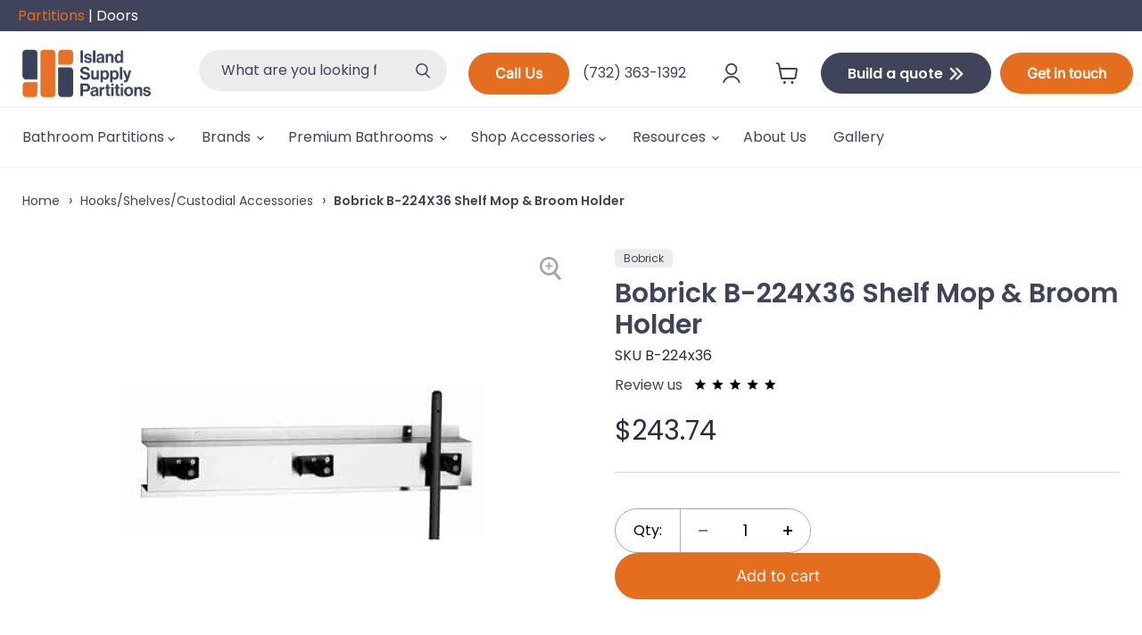

--- FILE ---
content_type: text/html; charset=utf-8
request_url: https://islandsupplyinc.com/products/bobrick-b-224x36-bobrick-shelf-with-mop-broom-holders-rags
body_size: 55200
content:
<!doctype html>
<html class="no-js no-touch" lang="en">
  <head>
    <script>
      (function(w,d,t,r,u){var f,n,i;w[u]=w[u]||[],f=function(){var o={ti:"187079090", enableAutoSpaTracking: true};o.q=w[u],w[u]=new UET(o),w[u].push("pageLoad")},n=d.createElement(t),n.src=r,n.async=1,n.onload=n.onreadystatechange=function(){var s=this.readyState;s&&s!=="loaded"&&s!=="complete"||(f(),n.onload=n.onreadystatechange=null)},i=d.getElementsByTagName(t)[0],i.parentNode.insertBefore(n,i)})(window,document,"script","//bat.bing.com/bat.js","uetq");
    </script>
<meta name="google-site-verification" content="-bVEjmAwNkxrl0ER7AwSnPwPZXXcRuwyBhJsG2gHImY" />


    <!-- TrustBox script -->
  <!--  <script type="text/javascript" src="//widget.trustpilot.com/bootstrap/v5/tp.widget.bootstrap.min.js" async></script> -->
    <!-- End TrustBox script -->
    <script>
      window.Store = window.Store || {};
      window.Store.id = 62972297433;
    </script>
    <meta charset="utf-8">
    <meta http-equiv="x-ua-compatible" content="IE=edge">

    <link rel="preconnect" href="https://cdn.shopify.com">
    <link rel="preconnect" href="https://fonts.shopifycdn.com">
    <link rel="preconnect" href="https://v.shopify.com">
    <link rel="preconnect" href="https://cdn.shopifycloud.com">

    <title>Bobrick B-224X36 Shelf Mop &amp; Broom Holder — Island Supply Inc</title>

    
      <meta name="description" content="B-224 x 36: Shelf with Mop and Broom Holders and Rag Hooks The B-224 x 36 is a versatile shelf designed to provide both storage and functionality in a single unit. Made from 18-gauge type 304 stainless steel with a satin finish, this shelf is not only durable but also aesthetically pleasing. It is specifically designed">
    

    
  <link rel="shortcut icon" href="//islandsupplyinc.com/cdn/shop/files/favicon_32x32.png?v=1647999797" type="image/png">


    
      <link rel="canonical" href="https://islandsupplyinc.com/products/bobrick-b-224x36-bobrick-shelf-with-mop-broom-holders-rags">
    

    <meta name="viewport" content="width=device-width">

    
    















<meta property="og:site_name" content="Island Supply Inc">
<meta property="og:url" content="https://islandsupplyinc.com/products/bobrick-b-224x36-bobrick-shelf-with-mop-broom-holders-rags">
<meta property="og:title" content="Bobrick B-224X36 Shelf Mop &amp; Broom Holder">
<meta property="og:type" content="website">
<meta property="og:description" content="B-224 x 36: Shelf with Mop and Broom Holders and Rag Hooks The B-224 x 36 is a versatile shelf designed to provide both storage and functionality in a single unit. Made from 18-gauge type 304 stainless steel with a satin finish, this shelf is not only durable but also aesthetically pleasing. It is specifically designed">




    
    
    

    
    
    <meta
      property="og:image"
      content="https://islandsupplyinc.com/cdn/shop/products/b-223x36_1096_detail_1200x1200.jpg?v=1646541273"
    />
    <meta
      property="og:image:secure_url"
      content="https://islandsupplyinc.com/cdn/shop/products/b-223x36_1096_detail_1200x1200.jpg?v=1646541273"
    />
    <meta property="og:image:width" content="1200" />
    <meta property="og:image:height" content="1200" />
    
    
    <meta property="og:image:alt" content="Social media image" />
  
















<meta name="twitter:title" content="Bobrick B-224X36 Shelf Mop &amp; Broom Holder">
<meta name="twitter:description" content="B-224 x 36: Shelf with Mop and Broom Holders and Rag Hooks The B-224 x 36 is a versatile shelf designed to provide both storage and functionality in a single unit. Made from 18-gauge type 304 stainless steel with a satin finish, this shelf is not only durable but also aesthetically pleasing. It is specifically designed">


    
    
    
      
      
      <meta name="twitter:card" content="summary">
    
    
    <meta
      property="twitter:image"
      content="https://islandsupplyinc.com/cdn/shop/products/b-223x36_1096_detail_1200x1200_crop_center.jpg?v=1646541273"
    />
    <meta property="twitter:image:width" content="1200" />
    <meta property="twitter:image:height" content="1200" />
    
    
    <meta property="twitter:image:alt" content="Social media image" />
  



    <link rel="preload" href="//islandsupplyinc.com/cdn/fonts/poppins/poppins_n4.0ba78fa5af9b0e1a374041b3ceaadf0a43b41362.woff2" as="font" crossorigin="anonymous">
    <link rel="preload" as="style" href="//islandsupplyinc.com/cdn/shop/t/17/assets/theme.css?v=132368253606497790061762212156">

    
    <script>
  const boostSDAssetFileURL = "\/\/islandsupplyinc.com\/cdn\/shop\/t\/17\/assets\/boost_sd_assets_file_url.gif?v=5108";
  window.boostSDAssetFileURL = boostSDAssetFileURL;

  if (window.boostSDAppConfig) {
    window.boostSDAppConfig.generalSettings.custom_js_asset_url = "//islandsupplyinc.com/cdn/shop/t/17/assets/boost-sd-custom.js?v=160962118398746674481707603715";
    window.boostSDAppConfig.generalSettings.custom_css_asset_url = "//islandsupplyinc.com/cdn/shop/t/17/assets/boost-sd-custom.css?v=72809539502277619291707603715";
  }

  
</script>

    <script>window.performance && window.performance.mark && window.performance.mark('shopify.content_for_header.start');</script><meta name="google-site-verification" content="meLRNAZqAZJYlKZKABNxAp9I7JIm0IivbbJjr91JhnU">
<meta id="shopify-digital-wallet" name="shopify-digital-wallet" content="/62972297433/digital_wallets/dialog">
<meta name="shopify-checkout-api-token" content="53e2f83ee9b9f43f8cca94c4d2e6440a">
<link rel="alternate" type="application/json+oembed" href="https://islandsupplyinc.com/products/bobrick-b-224x36-bobrick-shelf-with-mop-broom-holders-rags.oembed">
<script async="async" src="/checkouts/internal/preloads.js?locale=en-US"></script>
<link rel="preconnect" href="https://shop.app" crossorigin="anonymous">
<script async="async" src="https://shop.app/checkouts/internal/preloads.js?locale=en-US&shop_id=62972297433" crossorigin="anonymous"></script>
<script id="apple-pay-shop-capabilities" type="application/json">{"shopId":62972297433,"countryCode":"US","currencyCode":"USD","merchantCapabilities":["supports3DS"],"merchantId":"gid:\/\/shopify\/Shop\/62972297433","merchantName":"Island Supply Inc","requiredBillingContactFields":["postalAddress","email","phone"],"requiredShippingContactFields":["postalAddress","email","phone"],"shippingType":"shipping","supportedNetworks":["visa","masterCard","amex","discover","elo","jcb"],"total":{"type":"pending","label":"Island Supply Inc","amount":"1.00"},"shopifyPaymentsEnabled":true,"supportsSubscriptions":true}</script>
<script id="shopify-features" type="application/json">{"accessToken":"53e2f83ee9b9f43f8cca94c4d2e6440a","betas":["rich-media-storefront-analytics"],"domain":"islandsupplyinc.com","predictiveSearch":true,"shopId":62972297433,"locale":"en"}</script>
<script>var Shopify = Shopify || {};
Shopify.shop = "island-supply-inc.myshopify.com";
Shopify.locale = "en";
Shopify.currency = {"active":"USD","rate":"1.0"};
Shopify.country = "US";
Shopify.theme = {"name":"Empire 8 infinite - Customized Felix - Most Recent","id":139506745561,"schema_name":"Empire","schema_version":"8.0.0","theme_store_id":null,"role":"main"};
Shopify.theme.handle = "null";
Shopify.theme.style = {"id":null,"handle":null};
Shopify.cdnHost = "islandsupplyinc.com/cdn";
Shopify.routes = Shopify.routes || {};
Shopify.routes.root = "/";</script>
<script type="module">!function(o){(o.Shopify=o.Shopify||{}).modules=!0}(window);</script>
<script>!function(o){function n(){var o=[];function n(){o.push(Array.prototype.slice.apply(arguments))}return n.q=o,n}var t=o.Shopify=o.Shopify||{};t.loadFeatures=n(),t.autoloadFeatures=n()}(window);</script>
<script>
  window.ShopifyPay = window.ShopifyPay || {};
  window.ShopifyPay.apiHost = "shop.app\/pay";
  window.ShopifyPay.redirectState = null;
</script>
<script id="shop-js-analytics" type="application/json">{"pageType":"product"}</script>
<script defer="defer" async type="module" src="//islandsupplyinc.com/cdn/shopifycloud/shop-js/modules/v2/client.init-shop-cart-sync_C5BV16lS.en.esm.js"></script>
<script defer="defer" async type="module" src="//islandsupplyinc.com/cdn/shopifycloud/shop-js/modules/v2/chunk.common_CygWptCX.esm.js"></script>
<script type="module">
  await import("//islandsupplyinc.com/cdn/shopifycloud/shop-js/modules/v2/client.init-shop-cart-sync_C5BV16lS.en.esm.js");
await import("//islandsupplyinc.com/cdn/shopifycloud/shop-js/modules/v2/chunk.common_CygWptCX.esm.js");

  window.Shopify.SignInWithShop?.initShopCartSync?.({"fedCMEnabled":true,"windoidEnabled":true});

</script>
<script>
  window.Shopify = window.Shopify || {};
  if (!window.Shopify.featureAssets) window.Shopify.featureAssets = {};
  window.Shopify.featureAssets['shop-js'] = {"shop-cart-sync":["modules/v2/client.shop-cart-sync_ZFArdW7E.en.esm.js","modules/v2/chunk.common_CygWptCX.esm.js"],"init-fed-cm":["modules/v2/client.init-fed-cm_CmiC4vf6.en.esm.js","modules/v2/chunk.common_CygWptCX.esm.js"],"shop-button":["modules/v2/client.shop-button_tlx5R9nI.en.esm.js","modules/v2/chunk.common_CygWptCX.esm.js"],"shop-cash-offers":["modules/v2/client.shop-cash-offers_DOA2yAJr.en.esm.js","modules/v2/chunk.common_CygWptCX.esm.js","modules/v2/chunk.modal_D71HUcav.esm.js"],"init-windoid":["modules/v2/client.init-windoid_sURxWdc1.en.esm.js","modules/v2/chunk.common_CygWptCX.esm.js"],"shop-toast-manager":["modules/v2/client.shop-toast-manager_ClPi3nE9.en.esm.js","modules/v2/chunk.common_CygWptCX.esm.js"],"init-shop-email-lookup-coordinator":["modules/v2/client.init-shop-email-lookup-coordinator_B8hsDcYM.en.esm.js","modules/v2/chunk.common_CygWptCX.esm.js"],"init-shop-cart-sync":["modules/v2/client.init-shop-cart-sync_C5BV16lS.en.esm.js","modules/v2/chunk.common_CygWptCX.esm.js"],"avatar":["modules/v2/client.avatar_BTnouDA3.en.esm.js"],"pay-button":["modules/v2/client.pay-button_FdsNuTd3.en.esm.js","modules/v2/chunk.common_CygWptCX.esm.js"],"init-customer-accounts":["modules/v2/client.init-customer-accounts_DxDtT_ad.en.esm.js","modules/v2/client.shop-login-button_C5VAVYt1.en.esm.js","modules/v2/chunk.common_CygWptCX.esm.js","modules/v2/chunk.modal_D71HUcav.esm.js"],"init-shop-for-new-customer-accounts":["modules/v2/client.init-shop-for-new-customer-accounts_ChsxoAhi.en.esm.js","modules/v2/client.shop-login-button_C5VAVYt1.en.esm.js","modules/v2/chunk.common_CygWptCX.esm.js","modules/v2/chunk.modal_D71HUcav.esm.js"],"shop-login-button":["modules/v2/client.shop-login-button_C5VAVYt1.en.esm.js","modules/v2/chunk.common_CygWptCX.esm.js","modules/v2/chunk.modal_D71HUcav.esm.js"],"init-customer-accounts-sign-up":["modules/v2/client.init-customer-accounts-sign-up_CPSyQ0Tj.en.esm.js","modules/v2/client.shop-login-button_C5VAVYt1.en.esm.js","modules/v2/chunk.common_CygWptCX.esm.js","modules/v2/chunk.modal_D71HUcav.esm.js"],"shop-follow-button":["modules/v2/client.shop-follow-button_Cva4Ekp9.en.esm.js","modules/v2/chunk.common_CygWptCX.esm.js","modules/v2/chunk.modal_D71HUcav.esm.js"],"checkout-modal":["modules/v2/client.checkout-modal_BPM8l0SH.en.esm.js","modules/v2/chunk.common_CygWptCX.esm.js","modules/v2/chunk.modal_D71HUcav.esm.js"],"lead-capture":["modules/v2/client.lead-capture_Bi8yE_yS.en.esm.js","modules/v2/chunk.common_CygWptCX.esm.js","modules/v2/chunk.modal_D71HUcav.esm.js"],"shop-login":["modules/v2/client.shop-login_D6lNrXab.en.esm.js","modules/v2/chunk.common_CygWptCX.esm.js","modules/v2/chunk.modal_D71HUcav.esm.js"],"payment-terms":["modules/v2/client.payment-terms_CZxnsJam.en.esm.js","modules/v2/chunk.common_CygWptCX.esm.js","modules/v2/chunk.modal_D71HUcav.esm.js"]};
</script>
<script>(function() {
  var isLoaded = false;
  function asyncLoad() {
    if (isLoaded) return;
    isLoaded = true;
    var urls = ["https:\/\/d23dclunsivw3h.cloudfront.net\/redirect-app.js?shop=island-supply-inc.myshopify.com","https:\/\/sbzstag.cirkleinc.com\/?shop=island-supply-inc.myshopify.com","https:\/\/cdn.shopify.com\/s\/files\/1\/0629\/7229\/7433\/t\/15\/assets\/pop_62972297433.js?v=1708379261\u0026shop=island-supply-inc.myshopify.com"];
    for (var i = 0; i < urls.length; i++) {
      var s = document.createElement('script');
      s.type = 'text/javascript';
      s.async = true;
      s.src = urls[i];
      var x = document.getElementsByTagName('script')[0];
      x.parentNode.insertBefore(s, x);
    }
  };
  if(window.attachEvent) {
    window.attachEvent('onload', asyncLoad);
  } else {
    window.addEventListener('load', asyncLoad, false);
  }
})();</script>
<script id="__st">var __st={"a":62972297433,"offset":-18000,"reqid":"346dcd2a-4796-4834-b1bd-d93cb5536fc4-1768818468","pageurl":"islandsupplyinc.com\/products\/bobrick-b-224x36-bobrick-shelf-with-mop-broom-holders-rags","u":"b29045bf8135","p":"product","rtyp":"product","rid":7575293034713};</script>
<script>window.ShopifyPaypalV4VisibilityTracking = true;</script>
<script id="captcha-bootstrap">!function(){'use strict';const t='contact',e='account',n='new_comment',o=[[t,t],['blogs',n],['comments',n],[t,'customer']],c=[[e,'customer_login'],[e,'guest_login'],[e,'recover_customer_password'],[e,'create_customer']],r=t=>t.map((([t,e])=>`form[action*='/${t}']:not([data-nocaptcha='true']) input[name='form_type'][value='${e}']`)).join(','),a=t=>()=>t?[...document.querySelectorAll(t)].map((t=>t.form)):[];function s(){const t=[...o],e=r(t);return a(e)}const i='password',u='form_key',d=['recaptcha-v3-token','g-recaptcha-response','h-captcha-response',i],f=()=>{try{return window.sessionStorage}catch{return}},m='__shopify_v',_=t=>t.elements[u];function p(t,e,n=!1){try{const o=window.sessionStorage,c=JSON.parse(o.getItem(e)),{data:r}=function(t){const{data:e,action:n}=t;return t[m]||n?{data:e,action:n}:{data:t,action:n}}(c);for(const[e,n]of Object.entries(r))t.elements[e]&&(t.elements[e].value=n);n&&o.removeItem(e)}catch(o){console.error('form repopulation failed',{error:o})}}const l='form_type',E='cptcha';function T(t){t.dataset[E]=!0}const w=window,h=w.document,L='Shopify',v='ce_forms',y='captcha';let A=!1;((t,e)=>{const n=(g='f06e6c50-85a8-45c8-87d0-21a2b65856fe',I='https://cdn.shopify.com/shopifycloud/storefront-forms-hcaptcha/ce_storefront_forms_captcha_hcaptcha.v1.5.2.iife.js',D={infoText:'Protected by hCaptcha',privacyText:'Privacy',termsText:'Terms'},(t,e,n)=>{const o=w[L][v],c=o.bindForm;if(c)return c(t,g,e,D).then(n);var r;o.q.push([[t,g,e,D],n]),r=I,A||(h.body.append(Object.assign(h.createElement('script'),{id:'captcha-provider',async:!0,src:r})),A=!0)});var g,I,D;w[L]=w[L]||{},w[L][v]=w[L][v]||{},w[L][v].q=[],w[L][y]=w[L][y]||{},w[L][y].protect=function(t,e){n(t,void 0,e),T(t)},Object.freeze(w[L][y]),function(t,e,n,w,h,L){const[v,y,A,g]=function(t,e,n){const i=e?o:[],u=t?c:[],d=[...i,...u],f=r(d),m=r(i),_=r(d.filter((([t,e])=>n.includes(e))));return[a(f),a(m),a(_),s()]}(w,h,L),I=t=>{const e=t.target;return e instanceof HTMLFormElement?e:e&&e.form},D=t=>v().includes(t);t.addEventListener('submit',(t=>{const e=I(t);if(!e)return;const n=D(e)&&!e.dataset.hcaptchaBound&&!e.dataset.recaptchaBound,o=_(e),c=g().includes(e)&&(!o||!o.value);(n||c)&&t.preventDefault(),c&&!n&&(function(t){try{if(!f())return;!function(t){const e=f();if(!e)return;const n=_(t);if(!n)return;const o=n.value;o&&e.removeItem(o)}(t);const e=Array.from(Array(32),(()=>Math.random().toString(36)[2])).join('');!function(t,e){_(t)||t.append(Object.assign(document.createElement('input'),{type:'hidden',name:u})),t.elements[u].value=e}(t,e),function(t,e){const n=f();if(!n)return;const o=[...t.querySelectorAll(`input[type='${i}']`)].map((({name:t})=>t)),c=[...d,...o],r={};for(const[a,s]of new FormData(t).entries())c.includes(a)||(r[a]=s);n.setItem(e,JSON.stringify({[m]:1,action:t.action,data:r}))}(t,e)}catch(e){console.error('failed to persist form',e)}}(e),e.submit())}));const S=(t,e)=>{t&&!t.dataset[E]&&(n(t,e.some((e=>e===t))),T(t))};for(const o of['focusin','change'])t.addEventListener(o,(t=>{const e=I(t);D(e)&&S(e,y())}));const B=e.get('form_key'),M=e.get(l),P=B&&M;t.addEventListener('DOMContentLoaded',(()=>{const t=y();if(P)for(const e of t)e.elements[l].value===M&&p(e,B);[...new Set([...A(),...v().filter((t=>'true'===t.dataset.shopifyCaptcha))])].forEach((e=>S(e,t)))}))}(h,new URLSearchParams(w.location.search),n,t,e,['guest_login'])})(!0,!0)}();</script>
<script integrity="sha256-4kQ18oKyAcykRKYeNunJcIwy7WH5gtpwJnB7kiuLZ1E=" data-source-attribution="shopify.loadfeatures" defer="defer" src="//islandsupplyinc.com/cdn/shopifycloud/storefront/assets/storefront/load_feature-a0a9edcb.js" crossorigin="anonymous"></script>
<script crossorigin="anonymous" defer="defer" src="//islandsupplyinc.com/cdn/shopifycloud/storefront/assets/shopify_pay/storefront-65b4c6d7.js?v=20250812"></script>
<script data-source-attribution="shopify.dynamic_checkout.dynamic.init">var Shopify=Shopify||{};Shopify.PaymentButton=Shopify.PaymentButton||{isStorefrontPortableWallets:!0,init:function(){window.Shopify.PaymentButton.init=function(){};var t=document.createElement("script");t.src="https://islandsupplyinc.com/cdn/shopifycloud/portable-wallets/latest/portable-wallets.en.js",t.type="module",document.head.appendChild(t)}};
</script>
<script data-source-attribution="shopify.dynamic_checkout.buyer_consent">
  function portableWalletsHideBuyerConsent(e){var t=document.getElementById("shopify-buyer-consent"),n=document.getElementById("shopify-subscription-policy-button");t&&n&&(t.classList.add("hidden"),t.setAttribute("aria-hidden","true"),n.removeEventListener("click",e))}function portableWalletsShowBuyerConsent(e){var t=document.getElementById("shopify-buyer-consent"),n=document.getElementById("shopify-subscription-policy-button");t&&n&&(t.classList.remove("hidden"),t.removeAttribute("aria-hidden"),n.addEventListener("click",e))}window.Shopify?.PaymentButton&&(window.Shopify.PaymentButton.hideBuyerConsent=portableWalletsHideBuyerConsent,window.Shopify.PaymentButton.showBuyerConsent=portableWalletsShowBuyerConsent);
</script>
<script data-source-attribution="shopify.dynamic_checkout.cart.bootstrap">document.addEventListener("DOMContentLoaded",(function(){function t(){return document.querySelector("shopify-accelerated-checkout-cart, shopify-accelerated-checkout")}if(t())Shopify.PaymentButton.init();else{new MutationObserver((function(e,n){t()&&(Shopify.PaymentButton.init(),n.disconnect())})).observe(document.body,{childList:!0,subtree:!0})}}));
</script>
<link id="shopify-accelerated-checkout-styles" rel="stylesheet" media="screen" href="https://islandsupplyinc.com/cdn/shopifycloud/portable-wallets/latest/accelerated-checkout-backwards-compat.css" crossorigin="anonymous">
<style id="shopify-accelerated-checkout-cart">
        #shopify-buyer-consent {
  margin-top: 1em;
  display: inline-block;
  width: 100%;
}

#shopify-buyer-consent.hidden {
  display: none;
}

#shopify-subscription-policy-button {
  background: none;
  border: none;
  padding: 0;
  text-decoration: underline;
  font-size: inherit;
  cursor: pointer;
}

#shopify-subscription-policy-button::before {
  box-shadow: none;
}

      </style>

<script>window.performance && window.performance.mark && window.performance.mark('shopify.content_for_header.end');</script>

    <link href="//islandsupplyinc.com/cdn/shop/t/17/assets/theme.css?v=132368253606497790061762212156" rel="stylesheet" type="text/css" media="all" />

    <link href="//islandsupplyinc.com/cdn/shop/t/17/assets/customall.css?v=21836331677761786101707613568" rel="stylesheet" type="text/css" media="all" />

    
    <script>
      window.Theme = window.Theme || {};
      window.Theme.version = '8.0.0';
      window.Theme.name = 'Empire';
      window.Theme.routes = {
        "root_url": "/",
        "account_url": "/account",
        "account_login_url": "/account/login",
        "account_logout_url": "/account/logout",
        "account_register_url": "/account/register",
        "account_addresses_url": "/account/addresses",
        "collections_url": "/collections",
        "all_products_collection_url": "/collections/all",
        "search_url": "/search",
        "cart_url": "/cart",
        "cart_add_url": "/cart/add",
        "cart_change_url": "/cart/change",
        "cart_clear_url": "/cart/clear",
        "product_recommendations_url": "/recommendations/products",
      };
    </script>
    
    


    
    <link href="//islandsupplyinc.com/cdn/shop/t/17/assets/custom.css?v=45074600183230808751761721281" rel="stylesheet" type="text/css" media="all" />
  <script type="text/javascript">
  window.Pop = window.Pop || {};
  window.Pop.common = window.Pop.common || {};
  window.Pop.common.shop = {
    permanent_domain: 'island-supply-inc.myshopify.com',
    currency: "USD",
    money_format: "${{amount}}",
    id: 62972297433
  };
  

  window.Pop.common.template = 'product';
  window.Pop.common.cart = {};
  window.Pop.common.vapid_public_key = "BJuXCmrtTK335SuczdNVYrGVtP_WXn4jImChm49st7K7z7e8gxSZUKk4DhUpk8j2Xpiw5G4-ylNbMKLlKkUEU98=";
  window.Pop.global_config = {"asset_urls":{"loy":{},"rev":{},"pu":{"init_js":null},"widgets":{"init_js":"https:\/\/cdn.shopify.com\/s\/files\/1\/0194\/1736\/6592\/t\/1\/assets\/ba_widget_init.js?v=1728041536","modal_js":"https:\/\/cdn.shopify.com\/s\/files\/1\/0194\/1736\/6592\/t\/1\/assets\/ba_widget_modal.js?v=1728041538","modal_css":"https:\/\/cdn.shopify.com\/s\/files\/1\/0194\/1736\/6592\/t\/1\/assets\/ba_widget_modal.css?v=1654723622"},"forms":{},"global":{"helper_js":"https:\/\/cdn.shopify.com\/s\/files\/1\/0194\/1736\/6592\/t\/1\/assets\/ba_pop_tracking.js?v=1704919189"}},"proxy_paths":{"pop":"\/apps\/ba-pop","app_metrics":"\/apps\/ba-pop\/app_metrics","push_subscription":"\/apps\/ba-pop\/push"},"aat":["pop"],"pv":false,"sts":false,"bam":false,"batc":false,"base_money_format":"${{amount}}","loy_js_api_enabled":false,"shop":{"id":62972297433,"name":"Island Supply Inc","domain":"islandsupplyinc.com"}};
  window.Pop.widgets_config = {"id":189499,"active":false,"frequency_limit_amount":2,"frequency_limit_time_unit":"days","background_image":{"position":"none","widget_background_preview_url":""},"initial_state":{"body":"Sign up and unlock your instant discount","title":"Signup for 5% off NOW!","cta_text":"Claim Discount","show_email":"true","action_text":"Saving...","footer_text":"*min cart $300","dismiss_text":" ","email_placeholder":"Email Address","phone_placeholder":"Phone Number"},"success_state":{"body":"Thanks for subscribing. Copy your discount code and apply to your next order.","title":"Discount Unlocked 🎉","cta_text":"Continue shopping","cta_action":"dismiss","redirect_url":"","open_url_new_tab":"false"},"closed_state":{"action":"close_widget","font_size":"20","action_text":"GET 10% OFF","display_offset":"300","display_position":"left"},"error_state":{"submit_error":"Sorry, please try again later","invalid_email":"Please enter valid email address!","error_subscribing":"Error subscribing, try again later","already_registered":"You have already registered","invalid_phone_number":"Please enter valid phone number!"},"trigger":{"action":"on_timer","delay_in_seconds":"3"},"colors":{"link_color":"#4FC3F7","sticky_bar_bg":"#C62828","cta_font_color":"#fff","body_font_color":"#000","sticky_bar_text":"#fff","background_color":"#fff","error_text_color":"#ff2626","title_font_color":"#000","footer_font_color":"#bbb","dismiss_font_color":"#bbb","cta_background_color":"#000","sticky_coupon_bar_bg":"#286ef8","error_text_background":"","sticky_coupon_bar_text":"#fff"},"sticky_coupon_bar":{"enabled":"false","message":"Don't forget to use your code"},"display_style":{"font":"Arial","size":"regular","align":"center"},"dismissable":true,"has_background":false,"opt_in_channels":["email"],"rules":[{"id":88700,"widget_id":189499,"property":"url","operator":"contains","position":1,"value":"\/product","boolean_connector":"AND","arguments":{},"created_at":"2024-02-19T21:50:34.416Z","updated_at":"2024-02-19T21:50:34.416Z"}],"widget_css":".powered_by_rivo{\n  display: block;\n}\n.ba_widget_main_design {\n  background: #fff;\n}\n.ba_widget_content{text-align: center}\n.ba_widget_parent{\n  font-family: Arial;\n}\n.ba_widget_parent.background{\n}\n.ba_widget_left_content{\n}\n.ba_widget_right_content{\n}\n#ba_widget_cta_button:disabled{\n  background: #000cc;\n}\n#ba_widget_cta_button{\n  background: #000;\n  color: #fff;\n}\n#ba_widget_cta_button:after {\n  background: #000e0;\n}\n.ba_initial_state_title, .ba_success_state_title{\n  color: #000;\n}\n.ba_initial_state_body, .ba_success_state_body{\n  color: #000;\n}\n.ba_initial_state_dismiss_text{\n  color: #bbb;\n}\n.ba_initial_state_footer_text, .ba_initial_state_sms_agreement{\n  color: #bbb;\n}\n.ba_widget_error{\n  color: #ff2626;\n  background: ;\n}\n.ba_link_color{\n  color: #4FC3F7;\n}\n","custom_css":null,"logo":null};
</script>


<script type="text/javascript">
  

  (function() {
    //Global snippet for Email Popups
    //this is updated automatically - do not edit manually.
    document.addEventListener('DOMContentLoaded', function() {
      function loadScript(src, defer, done) {
        var js = document.createElement('script');
        js.src = src;
        js.defer = defer;
        js.onload = function(){done();};
        js.onerror = function(){
          done(new Error('Failed to load script ' + src));
        };
        document.head.appendChild(js);
      }

      function browserSupportsAllFeatures() {
        return window.Promise && window.fetch && window.Symbol;
      }

      if (browserSupportsAllFeatures()) {
        main();
      } else {
        loadScript('https://polyfill-fastly.net/v3/polyfill.min.js?features=Promise,fetch', true, main);
      }

      function loadAppScripts(){
        const popAppEmbedEnabled = document.getElementById("pop-app-embed-init");

        if (window.Pop.global_config.aat.includes("pop") && !popAppEmbedEnabled){
          loadScript(window.Pop.global_config.asset_urls.widgets.init_js, true, function(){});
        }
      }

      function main(err) {
        loadScript(window.Pop.global_config.asset_urls.global.helper_js, false, loadAppScripts);
      }
    });
  })();
</script>

<!-- BEGIN app block: shopify://apps/klaviyo-email-marketing-sms/blocks/klaviyo-onsite-embed/2632fe16-c075-4321-a88b-50b567f42507 -->












  <script async src="https://static.klaviyo.com/onsite/js/RqhKrc/klaviyo.js?company_id=RqhKrc"></script>
  <script>!function(){if(!window.klaviyo){window._klOnsite=window._klOnsite||[];try{window.klaviyo=new Proxy({},{get:function(n,i){return"push"===i?function(){var n;(n=window._klOnsite).push.apply(n,arguments)}:function(){for(var n=arguments.length,o=new Array(n),w=0;w<n;w++)o[w]=arguments[w];var t="function"==typeof o[o.length-1]?o.pop():void 0,e=new Promise((function(n){window._klOnsite.push([i].concat(o,[function(i){t&&t(i),n(i)}]))}));return e}}})}catch(n){window.klaviyo=window.klaviyo||[],window.klaviyo.push=function(){var n;(n=window._klOnsite).push.apply(n,arguments)}}}}();</script>

  
    <script id="viewed_product">
      if (item == null) {
        var _learnq = _learnq || [];

        var MetafieldReviews = null
        var MetafieldYotpoRating = null
        var MetafieldYotpoCount = null
        var MetafieldLooxRating = null
        var MetafieldLooxCount = null
        var okendoProduct = null
        var okendoProductReviewCount = null
        var okendoProductReviewAverageValue = null
        try {
          // The following fields are used for Customer Hub recently viewed in order to add reviews.
          // This information is not part of __kla_viewed. Instead, it is part of __kla_viewed_reviewed_items
          MetafieldReviews = {};
          MetafieldYotpoRating = null
          MetafieldYotpoCount = null
          MetafieldLooxRating = null
          MetafieldLooxCount = null

          okendoProduct = null
          // If the okendo metafield is not legacy, it will error, which then requires the new json formatted data
          if (okendoProduct && 'error' in okendoProduct) {
            okendoProduct = null
          }
          okendoProductReviewCount = okendoProduct ? okendoProduct.reviewCount : null
          okendoProductReviewAverageValue = okendoProduct ? okendoProduct.reviewAverageValue : null
        } catch (error) {
          console.error('Error in Klaviyo onsite reviews tracking:', error);
        }

        var item = {
          Name: "Bobrick B-224X36 Shelf Mop \u0026 Broom Holder",
          ProductID: 7575293034713,
          Categories: ["All Bathroom Accessories","All products","Bathroom Accessories","Bobrick","Hooks\/Shelves\/Custodial Accessories"],
          ImageURL: "https://islandsupplyinc.com/cdn/shop/products/b-223x36_1096_detail_grande.jpg?v=1646541273",
          URL: "https://islandsupplyinc.com/products/bobrick-b-224x36-bobrick-shelf-with-mop-broom-holders-rags",
          Brand: "Bobrick",
          Price: "$243.74",
          Value: "243.74",
          CompareAtPrice: "$0.00"
        };
        _learnq.push(['track', 'Viewed Product', item]);
        _learnq.push(['trackViewedItem', {
          Title: item.Name,
          ItemId: item.ProductID,
          Categories: item.Categories,
          ImageUrl: item.ImageURL,
          Url: item.URL,
          Metadata: {
            Brand: item.Brand,
            Price: item.Price,
            Value: item.Value,
            CompareAtPrice: item.CompareAtPrice
          },
          metafields:{
            reviews: MetafieldReviews,
            yotpo:{
              rating: MetafieldYotpoRating,
              count: MetafieldYotpoCount,
            },
            loox:{
              rating: MetafieldLooxRating,
              count: MetafieldLooxCount,
            },
            okendo: {
              rating: okendoProductReviewAverageValue,
              count: okendoProductReviewCount,
            }
          }
        }]);
      }
    </script>
  




  <script>
    window.klaviyoReviewsProductDesignMode = false
  </script>







<!-- END app block --><link href="https://monorail-edge.shopifysvc.com" rel="dns-prefetch">
<script>(function(){if ("sendBeacon" in navigator && "performance" in window) {try {var session_token_from_headers = performance.getEntriesByType('navigation')[0].serverTiming.find(x => x.name == '_s').description;} catch {var session_token_from_headers = undefined;}var session_cookie_matches = document.cookie.match(/_shopify_s=([^;]*)/);var session_token_from_cookie = session_cookie_matches && session_cookie_matches.length === 2 ? session_cookie_matches[1] : "";var session_token = session_token_from_headers || session_token_from_cookie || "";function handle_abandonment_event(e) {var entries = performance.getEntries().filter(function(entry) {return /monorail-edge.shopifysvc.com/.test(entry.name);});if (!window.abandonment_tracked && entries.length === 0) {window.abandonment_tracked = true;var currentMs = Date.now();var navigation_start = performance.timing.navigationStart;var payload = {shop_id: 62972297433,url: window.location.href,navigation_start,duration: currentMs - navigation_start,session_token,page_type: "product"};window.navigator.sendBeacon("https://monorail-edge.shopifysvc.com/v1/produce", JSON.stringify({schema_id: "online_store_buyer_site_abandonment/1.1",payload: payload,metadata: {event_created_at_ms: currentMs,event_sent_at_ms: currentMs}}));}}window.addEventListener('pagehide', handle_abandonment_event);}}());</script>
<script id="web-pixels-manager-setup">(function e(e,d,r,n,o){if(void 0===o&&(o={}),!Boolean(null===(a=null===(i=window.Shopify)||void 0===i?void 0:i.analytics)||void 0===a?void 0:a.replayQueue)){var i,a;window.Shopify=window.Shopify||{};var t=window.Shopify;t.analytics=t.analytics||{};var s=t.analytics;s.replayQueue=[],s.publish=function(e,d,r){return s.replayQueue.push([e,d,r]),!0};try{self.performance.mark("wpm:start")}catch(e){}var l=function(){var e={modern:/Edge?\/(1{2}[4-9]|1[2-9]\d|[2-9]\d{2}|\d{4,})\.\d+(\.\d+|)|Firefox\/(1{2}[4-9]|1[2-9]\d|[2-9]\d{2}|\d{4,})\.\d+(\.\d+|)|Chrom(ium|e)\/(9{2}|\d{3,})\.\d+(\.\d+|)|(Maci|X1{2}).+ Version\/(15\.\d+|(1[6-9]|[2-9]\d|\d{3,})\.\d+)([,.]\d+|)( \(\w+\)|)( Mobile\/\w+|) Safari\/|Chrome.+OPR\/(9{2}|\d{3,})\.\d+\.\d+|(CPU[ +]OS|iPhone[ +]OS|CPU[ +]iPhone|CPU IPhone OS|CPU iPad OS)[ +]+(15[._]\d+|(1[6-9]|[2-9]\d|\d{3,})[._]\d+)([._]\d+|)|Android:?[ /-](13[3-9]|1[4-9]\d|[2-9]\d{2}|\d{4,})(\.\d+|)(\.\d+|)|Android.+Firefox\/(13[5-9]|1[4-9]\d|[2-9]\d{2}|\d{4,})\.\d+(\.\d+|)|Android.+Chrom(ium|e)\/(13[3-9]|1[4-9]\d|[2-9]\d{2}|\d{4,})\.\d+(\.\d+|)|SamsungBrowser\/([2-9]\d|\d{3,})\.\d+/,legacy:/Edge?\/(1[6-9]|[2-9]\d|\d{3,})\.\d+(\.\d+|)|Firefox\/(5[4-9]|[6-9]\d|\d{3,})\.\d+(\.\d+|)|Chrom(ium|e)\/(5[1-9]|[6-9]\d|\d{3,})\.\d+(\.\d+|)([\d.]+$|.*Safari\/(?![\d.]+ Edge\/[\d.]+$))|(Maci|X1{2}).+ Version\/(10\.\d+|(1[1-9]|[2-9]\d|\d{3,})\.\d+)([,.]\d+|)( \(\w+\)|)( Mobile\/\w+|) Safari\/|Chrome.+OPR\/(3[89]|[4-9]\d|\d{3,})\.\d+\.\d+|(CPU[ +]OS|iPhone[ +]OS|CPU[ +]iPhone|CPU IPhone OS|CPU iPad OS)[ +]+(10[._]\d+|(1[1-9]|[2-9]\d|\d{3,})[._]\d+)([._]\d+|)|Android:?[ /-](13[3-9]|1[4-9]\d|[2-9]\d{2}|\d{4,})(\.\d+|)(\.\d+|)|Mobile Safari.+OPR\/([89]\d|\d{3,})\.\d+\.\d+|Android.+Firefox\/(13[5-9]|1[4-9]\d|[2-9]\d{2}|\d{4,})\.\d+(\.\d+|)|Android.+Chrom(ium|e)\/(13[3-9]|1[4-9]\d|[2-9]\d{2}|\d{4,})\.\d+(\.\d+|)|Android.+(UC? ?Browser|UCWEB|U3)[ /]?(15\.([5-9]|\d{2,})|(1[6-9]|[2-9]\d|\d{3,})\.\d+)\.\d+|SamsungBrowser\/(5\.\d+|([6-9]|\d{2,})\.\d+)|Android.+MQ{2}Browser\/(14(\.(9|\d{2,})|)|(1[5-9]|[2-9]\d|\d{3,})(\.\d+|))(\.\d+|)|K[Aa][Ii]OS\/(3\.\d+|([4-9]|\d{2,})\.\d+)(\.\d+|)/},d=e.modern,r=e.legacy,n=navigator.userAgent;return n.match(d)?"modern":n.match(r)?"legacy":"unknown"}(),u="modern"===l?"modern":"legacy",c=(null!=n?n:{modern:"",legacy:""})[u],f=function(e){return[e.baseUrl,"/wpm","/b",e.hashVersion,"modern"===e.buildTarget?"m":"l",".js"].join("")}({baseUrl:d,hashVersion:r,buildTarget:u}),m=function(e){var d=e.version,r=e.bundleTarget,n=e.surface,o=e.pageUrl,i=e.monorailEndpoint;return{emit:function(e){var a=e.status,t=e.errorMsg,s=(new Date).getTime(),l=JSON.stringify({metadata:{event_sent_at_ms:s},events:[{schema_id:"web_pixels_manager_load/3.1",payload:{version:d,bundle_target:r,page_url:o,status:a,surface:n,error_msg:t},metadata:{event_created_at_ms:s}}]});if(!i)return console&&console.warn&&console.warn("[Web Pixels Manager] No Monorail endpoint provided, skipping logging."),!1;try{return self.navigator.sendBeacon.bind(self.navigator)(i,l)}catch(e){}var u=new XMLHttpRequest;try{return u.open("POST",i,!0),u.setRequestHeader("Content-Type","text/plain"),u.send(l),!0}catch(e){return console&&console.warn&&console.warn("[Web Pixels Manager] Got an unhandled error while logging to Monorail."),!1}}}}({version:r,bundleTarget:l,surface:e.surface,pageUrl:self.location.href,monorailEndpoint:e.monorailEndpoint});try{o.browserTarget=l,function(e){var d=e.src,r=e.async,n=void 0===r||r,o=e.onload,i=e.onerror,a=e.sri,t=e.scriptDataAttributes,s=void 0===t?{}:t,l=document.createElement("script"),u=document.querySelector("head"),c=document.querySelector("body");if(l.async=n,l.src=d,a&&(l.integrity=a,l.crossOrigin="anonymous"),s)for(var f in s)if(Object.prototype.hasOwnProperty.call(s,f))try{l.dataset[f]=s[f]}catch(e){}if(o&&l.addEventListener("load",o),i&&l.addEventListener("error",i),u)u.appendChild(l);else{if(!c)throw new Error("Did not find a head or body element to append the script");c.appendChild(l)}}({src:f,async:!0,onload:function(){if(!function(){var e,d;return Boolean(null===(d=null===(e=window.Shopify)||void 0===e?void 0:e.analytics)||void 0===d?void 0:d.initialized)}()){var d=window.webPixelsManager.init(e)||void 0;if(d){var r=window.Shopify.analytics;r.replayQueue.forEach((function(e){var r=e[0],n=e[1],o=e[2];d.publishCustomEvent(r,n,o)})),r.replayQueue=[],r.publish=d.publishCustomEvent,r.visitor=d.visitor,r.initialized=!0}}},onerror:function(){return m.emit({status:"failed",errorMsg:"".concat(f," has failed to load")})},sri:function(e){var d=/^sha384-[A-Za-z0-9+/=]+$/;return"string"==typeof e&&d.test(e)}(c)?c:"",scriptDataAttributes:o}),m.emit({status:"loading"})}catch(e){m.emit({status:"failed",errorMsg:(null==e?void 0:e.message)||"Unknown error"})}}})({shopId: 62972297433,storefrontBaseUrl: "https://islandsupplyinc.com",extensionsBaseUrl: "https://extensions.shopifycdn.com/cdn/shopifycloud/web-pixels-manager",monorailEndpoint: "https://monorail-edge.shopifysvc.com/unstable/produce_batch",surface: "storefront-renderer",enabledBetaFlags: ["2dca8a86"],webPixelsConfigList: [{"id":"1719697625","configuration":"{\"accountID\":\"RqhKrc\",\"webPixelConfig\":\"eyJlbmFibGVBZGRlZFRvQ2FydEV2ZW50cyI6IHRydWV9\"}","eventPayloadVersion":"v1","runtimeContext":"STRICT","scriptVersion":"524f6c1ee37bacdca7657a665bdca589","type":"APP","apiClientId":123074,"privacyPurposes":["ANALYTICS","MARKETING"],"dataSharingAdjustments":{"protectedCustomerApprovalScopes":["read_customer_address","read_customer_email","read_customer_name","read_customer_personal_data","read_customer_phone"]}},{"id":"1033273561","configuration":"{\"config\":\"{\\\"google_tag_ids\\\":[\\\"AW-10946688074\\\"],\\\"target_country\\\":\\\"US\\\",\\\"gtag_events\\\":[{\\\"type\\\":\\\"search\\\",\\\"action_label\\\":[\\\"G-14BQZND6DJ\\\",\\\"AW-10946688074\\\/FWIvCNv2sdUDEMro5OMo\\\"]},{\\\"type\\\":\\\"begin_checkout\\\",\\\"action_label\\\":[\\\"G-14BQZND6DJ\\\",\\\"AW-10946688074\\\/oFO1CNj2sdUDEMro5OMo\\\"]},{\\\"type\\\":\\\"view_item\\\",\\\"action_label\\\":[\\\"G-14BQZND6DJ\\\",\\\"AW-10946688074\\\/r04fCNL2sdUDEMro5OMo\\\"]},{\\\"type\\\":\\\"purchase\\\",\\\"action_label\\\":[\\\"G-14BQZND6DJ\\\",\\\"AW-10946688074\\\/5xykCM_2sdUDEMro5OMo\\\"]},{\\\"type\\\":\\\"page_view\\\",\\\"action_label\\\":[\\\"G-14BQZND6DJ\\\",\\\"AW-10946688074\\\/fs8-CMz2sdUDEMro5OMo\\\"]},{\\\"type\\\":\\\"add_payment_info\\\",\\\"action_label\\\":[\\\"G-14BQZND6DJ\\\",\\\"AW-10946688074\\\/-ieLCN72sdUDEMro5OMo\\\"]},{\\\"type\\\":\\\"add_to_cart\\\",\\\"action_label\\\":[\\\"G-14BQZND6DJ\\\",\\\"AW-10946688074\\\/HB_DCNX2sdUDEMro5OMo\\\"]}],\\\"enable_monitoring_mode\\\":false}\"}","eventPayloadVersion":"v1","runtimeContext":"OPEN","scriptVersion":"b2a88bafab3e21179ed38636efcd8a93","type":"APP","apiClientId":1780363,"privacyPurposes":[],"dataSharingAdjustments":{"protectedCustomerApprovalScopes":["read_customer_address","read_customer_email","read_customer_name","read_customer_personal_data","read_customer_phone"]}},{"id":"119013593","configuration":"{\"pixel_id\":\"337867108580151\",\"pixel_type\":\"facebook_pixel\",\"metaapp_system_user_token\":\"-\"}","eventPayloadVersion":"v1","runtimeContext":"OPEN","scriptVersion":"ca16bc87fe92b6042fbaa3acc2fbdaa6","type":"APP","apiClientId":2329312,"privacyPurposes":["ANALYTICS","MARKETING","SALE_OF_DATA"],"dataSharingAdjustments":{"protectedCustomerApprovalScopes":["read_customer_address","read_customer_email","read_customer_name","read_customer_personal_data","read_customer_phone"]}},{"id":"shopify-app-pixel","configuration":"{}","eventPayloadVersion":"v1","runtimeContext":"STRICT","scriptVersion":"0450","apiClientId":"shopify-pixel","type":"APP","privacyPurposes":["ANALYTICS","MARKETING"]},{"id":"shopify-custom-pixel","eventPayloadVersion":"v1","runtimeContext":"LAX","scriptVersion":"0450","apiClientId":"shopify-pixel","type":"CUSTOM","privacyPurposes":["ANALYTICS","MARKETING"]}],isMerchantRequest: false,initData: {"shop":{"name":"Island Supply Inc","paymentSettings":{"currencyCode":"USD"},"myshopifyDomain":"island-supply-inc.myshopify.com","countryCode":"US","storefrontUrl":"https:\/\/islandsupplyinc.com"},"customer":null,"cart":null,"checkout":null,"productVariants":[{"price":{"amount":243.74,"currencyCode":"USD"},"product":{"title":"Bobrick B-224X36 Shelf Mop \u0026 Broom Holder","vendor":"Bobrick","id":"7575293034713","untranslatedTitle":"Bobrick B-224X36 Shelf Mop \u0026 Broom Holder","url":"\/products\/bobrick-b-224x36-bobrick-shelf-with-mop-broom-holders-rags","type":""},"id":"42532733157593","image":{"src":"\/\/islandsupplyinc.com\/cdn\/shop\/products\/b-223x36_1096_detail.jpg?v=1646541273"},"sku":"B-224x36","title":"Default Title","untranslatedTitle":"Default Title"}],"purchasingCompany":null},},"https://islandsupplyinc.com/cdn","fcfee988w5aeb613cpc8e4bc33m6693e112",{"modern":"","legacy":""},{"shopId":"62972297433","storefrontBaseUrl":"https:\/\/islandsupplyinc.com","extensionBaseUrl":"https:\/\/extensions.shopifycdn.com\/cdn\/shopifycloud\/web-pixels-manager","surface":"storefront-renderer","enabledBetaFlags":"[\"2dca8a86\"]","isMerchantRequest":"false","hashVersion":"fcfee988w5aeb613cpc8e4bc33m6693e112","publish":"custom","events":"[[\"page_viewed\",{}],[\"product_viewed\",{\"productVariant\":{\"price\":{\"amount\":243.74,\"currencyCode\":\"USD\"},\"product\":{\"title\":\"Bobrick B-224X36 Shelf Mop \u0026 Broom Holder\",\"vendor\":\"Bobrick\",\"id\":\"7575293034713\",\"untranslatedTitle\":\"Bobrick B-224X36 Shelf Mop \u0026 Broom Holder\",\"url\":\"\/products\/bobrick-b-224x36-bobrick-shelf-with-mop-broom-holders-rags\",\"type\":\"\"},\"id\":\"42532733157593\",\"image\":{\"src\":\"\/\/islandsupplyinc.com\/cdn\/shop\/products\/b-223x36_1096_detail.jpg?v=1646541273\"},\"sku\":\"B-224x36\",\"title\":\"Default Title\",\"untranslatedTitle\":\"Default Title\"}}]]"});</script><script>
  window.ShopifyAnalytics = window.ShopifyAnalytics || {};
  window.ShopifyAnalytics.meta = window.ShopifyAnalytics.meta || {};
  window.ShopifyAnalytics.meta.currency = 'USD';
  var meta = {"product":{"id":7575293034713,"gid":"gid:\/\/shopify\/Product\/7575293034713","vendor":"Bobrick","type":"","handle":"bobrick-b-224x36-bobrick-shelf-with-mop-broom-holders-rags","variants":[{"id":42532733157593,"price":24374,"name":"Bobrick B-224X36 Shelf Mop \u0026 Broom Holder","public_title":null,"sku":"B-224x36"}],"remote":false},"page":{"pageType":"product","resourceType":"product","resourceId":7575293034713,"requestId":"346dcd2a-4796-4834-b1bd-d93cb5536fc4-1768818468"}};
  for (var attr in meta) {
    window.ShopifyAnalytics.meta[attr] = meta[attr];
  }
</script>
<script class="analytics">
  (function () {
    var customDocumentWrite = function(content) {
      var jquery = null;

      if (window.jQuery) {
        jquery = window.jQuery;
      } else if (window.Checkout && window.Checkout.$) {
        jquery = window.Checkout.$;
      }

      if (jquery) {
        jquery('body').append(content);
      }
    };

    var hasLoggedConversion = function(token) {
      if (token) {
        return document.cookie.indexOf('loggedConversion=' + token) !== -1;
      }
      return false;
    }

    var setCookieIfConversion = function(token) {
      if (token) {
        var twoMonthsFromNow = new Date(Date.now());
        twoMonthsFromNow.setMonth(twoMonthsFromNow.getMonth() + 2);

        document.cookie = 'loggedConversion=' + token + '; expires=' + twoMonthsFromNow;
      }
    }

    var trekkie = window.ShopifyAnalytics.lib = window.trekkie = window.trekkie || [];
    if (trekkie.integrations) {
      return;
    }
    trekkie.methods = [
      'identify',
      'page',
      'ready',
      'track',
      'trackForm',
      'trackLink'
    ];
    trekkie.factory = function(method) {
      return function() {
        var args = Array.prototype.slice.call(arguments);
        args.unshift(method);
        trekkie.push(args);
        return trekkie;
      };
    };
    for (var i = 0; i < trekkie.methods.length; i++) {
      var key = trekkie.methods[i];
      trekkie[key] = trekkie.factory(key);
    }
    trekkie.load = function(config) {
      trekkie.config = config || {};
      trekkie.config.initialDocumentCookie = document.cookie;
      var first = document.getElementsByTagName('script')[0];
      var script = document.createElement('script');
      script.type = 'text/javascript';
      script.onerror = function(e) {
        var scriptFallback = document.createElement('script');
        scriptFallback.type = 'text/javascript';
        scriptFallback.onerror = function(error) {
                var Monorail = {
      produce: function produce(monorailDomain, schemaId, payload) {
        var currentMs = new Date().getTime();
        var event = {
          schema_id: schemaId,
          payload: payload,
          metadata: {
            event_created_at_ms: currentMs,
            event_sent_at_ms: currentMs
          }
        };
        return Monorail.sendRequest("https://" + monorailDomain + "/v1/produce", JSON.stringify(event));
      },
      sendRequest: function sendRequest(endpointUrl, payload) {
        // Try the sendBeacon API
        if (window && window.navigator && typeof window.navigator.sendBeacon === 'function' && typeof window.Blob === 'function' && !Monorail.isIos12()) {
          var blobData = new window.Blob([payload], {
            type: 'text/plain'
          });

          if (window.navigator.sendBeacon(endpointUrl, blobData)) {
            return true;
          } // sendBeacon was not successful

        } // XHR beacon

        var xhr = new XMLHttpRequest();

        try {
          xhr.open('POST', endpointUrl);
          xhr.setRequestHeader('Content-Type', 'text/plain');
          xhr.send(payload);
        } catch (e) {
          console.log(e);
        }

        return false;
      },
      isIos12: function isIos12() {
        return window.navigator.userAgent.lastIndexOf('iPhone; CPU iPhone OS 12_') !== -1 || window.navigator.userAgent.lastIndexOf('iPad; CPU OS 12_') !== -1;
      }
    };
    Monorail.produce('monorail-edge.shopifysvc.com',
      'trekkie_storefront_load_errors/1.1',
      {shop_id: 62972297433,
      theme_id: 139506745561,
      app_name: "storefront",
      context_url: window.location.href,
      source_url: "//islandsupplyinc.com/cdn/s/trekkie.storefront.cd680fe47e6c39ca5d5df5f0a32d569bc48c0f27.min.js"});

        };
        scriptFallback.async = true;
        scriptFallback.src = '//islandsupplyinc.com/cdn/s/trekkie.storefront.cd680fe47e6c39ca5d5df5f0a32d569bc48c0f27.min.js';
        first.parentNode.insertBefore(scriptFallback, first);
      };
      script.async = true;
      script.src = '//islandsupplyinc.com/cdn/s/trekkie.storefront.cd680fe47e6c39ca5d5df5f0a32d569bc48c0f27.min.js';
      first.parentNode.insertBefore(script, first);
    };
    trekkie.load(
      {"Trekkie":{"appName":"storefront","development":false,"defaultAttributes":{"shopId":62972297433,"isMerchantRequest":null,"themeId":139506745561,"themeCityHash":"15962758759717681440","contentLanguage":"en","currency":"USD","eventMetadataId":"2c2c284a-b503-4067-b1b6-8f1ba7d57a12"},"isServerSideCookieWritingEnabled":true,"monorailRegion":"shop_domain","enabledBetaFlags":["65f19447"]},"Session Attribution":{},"S2S":{"facebookCapiEnabled":true,"source":"trekkie-storefront-renderer","apiClientId":580111}}
    );

    var loaded = false;
    trekkie.ready(function() {
      if (loaded) return;
      loaded = true;

      window.ShopifyAnalytics.lib = window.trekkie;

      var originalDocumentWrite = document.write;
      document.write = customDocumentWrite;
      try { window.ShopifyAnalytics.merchantGoogleAnalytics.call(this); } catch(error) {};
      document.write = originalDocumentWrite;

      window.ShopifyAnalytics.lib.page(null,{"pageType":"product","resourceType":"product","resourceId":7575293034713,"requestId":"346dcd2a-4796-4834-b1bd-d93cb5536fc4-1768818468","shopifyEmitted":true});

      var match = window.location.pathname.match(/checkouts\/(.+)\/(thank_you|post_purchase)/)
      var token = match? match[1]: undefined;
      if (!hasLoggedConversion(token)) {
        setCookieIfConversion(token);
        window.ShopifyAnalytics.lib.track("Viewed Product",{"currency":"USD","variantId":42532733157593,"productId":7575293034713,"productGid":"gid:\/\/shopify\/Product\/7575293034713","name":"Bobrick B-224X36 Shelf Mop \u0026 Broom Holder","price":"243.74","sku":"B-224x36","brand":"Bobrick","variant":null,"category":"","nonInteraction":true,"remote":false},undefined,undefined,{"shopifyEmitted":true});
      window.ShopifyAnalytics.lib.track("monorail:\/\/trekkie_storefront_viewed_product\/1.1",{"currency":"USD","variantId":42532733157593,"productId":7575293034713,"productGid":"gid:\/\/shopify\/Product\/7575293034713","name":"Bobrick B-224X36 Shelf Mop \u0026 Broom Holder","price":"243.74","sku":"B-224x36","brand":"Bobrick","variant":null,"category":"","nonInteraction":true,"remote":false,"referer":"https:\/\/islandsupplyinc.com\/products\/bobrick-b-224x36-bobrick-shelf-with-mop-broom-holders-rags"});
      }
    });


        var eventsListenerScript = document.createElement('script');
        eventsListenerScript.async = true;
        eventsListenerScript.src = "//islandsupplyinc.com/cdn/shopifycloud/storefront/assets/shop_events_listener-3da45d37.js";
        document.getElementsByTagName('head')[0].appendChild(eventsListenerScript);

})();</script>
  <script>
  if (!window.ga || (window.ga && typeof window.ga !== 'function')) {
    window.ga = function ga() {
      (window.ga.q = window.ga.q || []).push(arguments);
      if (window.Shopify && window.Shopify.analytics && typeof window.Shopify.analytics.publish === 'function') {
        window.Shopify.analytics.publish("ga_stub_called", {}, {sendTo: "google_osp_migration"});
      }
      console.error("Shopify's Google Analytics stub called with:", Array.from(arguments), "\nSee https://help.shopify.com/manual/promoting-marketing/pixels/pixel-migration#google for more information.");
    };
    if (window.Shopify && window.Shopify.analytics && typeof window.Shopify.analytics.publish === 'function') {
      window.Shopify.analytics.publish("ga_stub_initialized", {}, {sendTo: "google_osp_migration"});
    }
  }
</script>
<script
  defer
  src="https://islandsupplyinc.com/cdn/shopifycloud/perf-kit/shopify-perf-kit-3.0.4.min.js"
  data-application="storefront-renderer"
  data-shop-id="62972297433"
  data-render-region="gcp-us-central1"
  data-page-type="product"
  data-theme-instance-id="139506745561"
  data-theme-name="Empire"
  data-theme-version="8.0.0"
  data-monorail-region="shop_domain"
  data-resource-timing-sampling-rate="10"
  data-shs="true"
  data-shs-beacon="true"
  data-shs-export-with-fetch="true"
  data-shs-logs-sample-rate="1"
  data-shs-beacon-endpoint="https://islandsupplyinc.com/api/collect"
></script>
</head>

  <body
    class="template-product"
    data-instant-allow-query-string
    
  >
    <div style="--background-color: #ffffff">
      


    </div>

    <script>
      document.documentElement.className=document.documentElement.className.replace(/\bno-js\b/,'js');
      if(window.Shopify&&window.Shopify.designMode)document.documentElement.className+=' in-theme-editor';
      if(('ontouchstart' in window)||window.DocumentTouch&&document instanceof DocumentTouch)document.documentElement.className=document.documentElement.className.replace(/\bno-touch\b/,'has-touch');
    </script>

    
    <svg
      class="icon-star-reference"
      aria-hidden="true"
      focusable="false"
      role="presentation"
      xmlns="http://www.w3.org/2000/svg"
      width="20"
      height="20"
      viewBox="3 3 17 17"
      fill="none"
    >
      <symbol id="icon-star">
        <rect class="icon-star-background" width="20" height="20" fill="currentColor"/>
        <path d="M10 3L12.163 7.60778L17 8.35121L13.5 11.9359L14.326 17L10 14.6078L5.674 17L6.5 11.9359L3 8.35121L7.837 7.60778L10 3Z" stroke="currentColor" stroke-width="2" stroke-linecap="round" stroke-linejoin="round" fill="none"/>
      </symbol>
      <clipPath id="icon-star-clip">
        <path d="M10 3L12.163 7.60778L17 8.35121L13.5 11.9359L14.326 17L10 14.6078L5.674 17L6.5 11.9359L3 8.35121L7.837 7.60778L10 3Z" stroke="currentColor" stroke-width="2" stroke-linecap="round" stroke-linejoin="round"/>
      </clipPath>
    </svg>
    

    <a class="skip-to-main" href="#site-main">Skip to content</a>

    <div class="switch-sites" style="background-color: #3f445a;">
      <div class="page-width" style="width: 100%;max-width: 1500px;margin-inline: auto;color: #fff;padding: 5px 20px;font-size: 16px;line-height: 1.6;">
        <span style="color: #e56e1e; cursor: pointer;">Partitions</span>
        <span>|</span>
        <a href="https://islandsupplydoors.com/">Doors</a>
      </div>
    </div>
    <div id="shopify-section-static-announcement" class="shopify-section site-announcement"><script
  type="application/json"
  data-section-id="static-announcement"
  data-section-type="static-announcement">
</script>










<style> #shopify-section-static-announcement div {font-size: 34px;} </style></div>

    <div id="shopify-section-static-utility-bar" class="shopify-section"><style data-shopify>
  .utility-bar {
    background-color: #1b175d;
    border-bottom: 1px solid #ffffff;
  }

  .utility-bar .social-link,
  .utility-bar__menu-link {
    color: #ffffff;
  }

  .utility-bar .disclosure__toggle {
    --disclosure-toggle-text-color: #ffffff;
    --disclosure-toggle-background-color: #1b175d;
  }

  .utility-bar .disclosure__toggle:hover {
    --disclosure-toggle-text-color: #ffffff;
  }

  .utility-bar .social-link:hover,
  .utility-bar__menu-link:hover {
    color: #ffffff;
  }

  .utility-bar .disclosure__toggle::after {
    --disclosure-toggle-svg-color: #ffffff;
  }

  .utility-bar .disclosure__toggle:hover::after {
    --disclosure-toggle-svg-color: #ffffff;
  }
</style>

<script
  type="application/json"
  data-section-type="static-utility-bar"
  data-section-id="static-utility-bar"
  data-section-data
>
  {
    "settings": {
      "mobile_layout": "below"
    }
  }
</script>

</div>

    <header
      class="site-header site-header-nav--open"
      role="banner"
      data-site-header
    >
      <div id="shopify-section-static-header" class="shopify-section site-header-wrapper">


<script
  type="application/json"
  data-section-id="static-header"
  data-section-type="static-header"
  data-section-data>
  {
    "settings": {
      "sticky_header": true,
      "has_box_shadow": true,
      "live_search": {
        "enable": true,
        "enable_images": true,
        "enable_content": true,
        "money_format": "${{amount}}",
        "show_mobile_search_bar": true,
        "context": {
          "view_all_results": "View all results",
          "view_all_products": "View all products",
          "content_results": {
            "title": "Pages \u0026amp; Posts",
            "no_results": "No results."
          },
          "no_results_products": {
            "title": "No products for “*terms*”.",
            "title_in_category": "No products for “*terms*” in *category*.",
            "message": "Sorry, we couldn’t find any matches."
          }
        }
      }
    }
  }
</script>





<style data-shopify>
  .site-logo {
    max-width: 150px;
  }

  .site-logo-image {
    max-height: 55px;
  }
</style>

<div
  class="
    site-header-main
    
  "
  data-site-header-main
  data-site-header-sticky
  
    data-site-header-mobile-search-bar
  
>
  <button class="site-header-menu-toggle" data-menu-toggle>
    <div class="site-header-menu-toggle--button" tabindex="-1">
      <span class="toggle-icon--bar toggle-icon--bar-top"></span>
      <span class="toggle-icon--bar toggle-icon--bar-middle"></span>
      <span class="toggle-icon--bar toggle-icon--bar-bottom"></span>
      <span class="visually-hidden">Menu</span>
    </div>
  </button>

  

  <div
    class="
      site-header-main-content
      
    "
  >
    <div class="site-header-logo">
      <a
        class="site-logo"
        href="/">
        
          
          

          

  

  <img
    
      src="//islandsupplyinc.com/cdn/shop/files/logo-Island-Supply-Partitions1_393x150.png?v=1740437337"
    
    alt=""

    
      data-rimg
      srcset="//islandsupplyinc.com/cdn/shop/files/logo-Island-Supply-Partitions1_393x150.png?v=1740437337 1x, //islandsupplyinc.com/cdn/shop/files/logo-Island-Supply-Partitions1_786x300.png?v=1740437337 2x, //islandsupplyinc.com/cdn/shop/files/logo-Island-Supply-Partitions1_1179x450.png?v=1740437337 3x, //islandsupplyinc.com/cdn/shop/files/logo-Island-Supply-Partitions1_1572x600.png?v=1740437337 4x"
    

    class="site-logo-image"
    
    
  >




        
      </a>
    </div>

    





<div class="live-search" data-live-search><form
    class="
      live-search-form
      form-fields-inline
      
    "
    action="/search"
    method="get"
    role="search"
    aria-label="Product"
    data-live-search-form
  >
    <input type="hidden" name="type" value="article,page,product">
    <div class="form-field no-label"><input
        class="form-field-input live-search-form-field"
        type="text"
        name="q"
        aria-label="Search"
        placeholder="What are you looking for?"
        
        autocomplete="off"
        data-live-search-input>
      <button
        class="live-search-takeover-cancel"
        type="button"
        data-live-search-takeover-cancel>
        Cancel
      </button>

      <button
        class="live-search-button"
        type="submit"
        aria-label="Search"
        data-live-search-submit
      >
        <span class="search-icon search-icon--inactive">
          <svg
  aria-hidden="true"
  focusable="false"
  role="presentation"
  xmlns="http://www.w3.org/2000/svg"
  width="23"
  height="24"
  fill="none"
  viewBox="0 0 23 24"
>
  <path d="M21 21L15.5 15.5" stroke="currentColor" stroke-width="2" stroke-linecap="round"/>
  <circle cx="10" cy="9" r="8" stroke="currentColor" stroke-width="2"/>
</svg>

        </span>
        <span class="search-icon search-icon--active">
          <svg
  aria-hidden="true"
  focusable="false"
  role="presentation"
  width="26"
  height="26"
  viewBox="0 0 26 26"
  xmlns="http://www.w3.org/2000/svg"
>
  <g fill-rule="nonzero" fill="currentColor">
    <path d="M13 26C5.82 26 0 20.18 0 13S5.82 0 13 0s13 5.82 13 13-5.82 13-13 13zm0-3.852a9.148 9.148 0 1 0 0-18.296 9.148 9.148 0 0 0 0 18.296z" opacity=".29"/><path d="M13 26c7.18 0 13-5.82 13-13a1.926 1.926 0 0 0-3.852 0A9.148 9.148 0 0 1 13 22.148 1.926 1.926 0 0 0 13 26z"/>
  </g>
</svg>
        </span>
      </button>
    </div>

    <div class="search-flydown" data-live-search-flydown>
      <div class="search-flydown--placeholder" data-live-search-placeholder>
        <div class="search-flydown--product-items">
          
            <a class="search-flydown--product search-flydown--product" href="#">
              
                <div class="search-flydown--product-image">
                  <svg class="placeholder--image placeholder--content-image" xmlns="http://www.w3.org/2000/svg" viewBox="0 0 525.5 525.5"><path d="M324.5 212.7H203c-1.6 0-2.8 1.3-2.8 2.8V308c0 1.6 1.3 2.8 2.8 2.8h121.6c1.6 0 2.8-1.3 2.8-2.8v-92.5c0-1.6-1.3-2.8-2.9-2.8zm1.1 95.3c0 .6-.5 1.1-1.1 1.1H203c-.6 0-1.1-.5-1.1-1.1v-92.5c0-.6.5-1.1 1.1-1.1h121.6c.6 0 1.1.5 1.1 1.1V308z"/><path d="M210.4 299.5H240v.1s.1 0 .2-.1h75.2v-76.2h-105v76.2zm1.8-7.2l20-20c1.6-1.6 3.8-2.5 6.1-2.5s4.5.9 6.1 2.5l1.5 1.5 16.8 16.8c-12.9 3.3-20.7 6.3-22.8 7.2h-27.7v-5.5zm101.5-10.1c-20.1 1.7-36.7 4.8-49.1 7.9l-16.9-16.9 26.3-26.3c1.6-1.6 3.8-2.5 6.1-2.5s4.5.9 6.1 2.5l27.5 27.5v7.8zm-68.9 15.5c9.7-3.5 33.9-10.9 68.9-13.8v13.8h-68.9zm68.9-72.7v46.8l-26.2-26.2c-1.9-1.9-4.5-3-7.3-3s-5.4 1.1-7.3 3l-26.3 26.3-.9-.9c-1.9-1.9-4.5-3-7.3-3s-5.4 1.1-7.3 3l-18.8 18.8V225h101.4z"/><path d="M232.8 254c4.6 0 8.3-3.7 8.3-8.3s-3.7-8.3-8.3-8.3-8.3 3.7-8.3 8.3 3.7 8.3 8.3 8.3zm0-14.9c3.6 0 6.6 2.9 6.6 6.6s-2.9 6.6-6.6 6.6-6.6-2.9-6.6-6.6 3-6.6 6.6-6.6z"/></svg>
                </div>
              

              <div class="search-flydown--product-text">
                <span class="search-flydown--product-title placeholder--content-text"></span>
                <span class="search-flydown--product-price placeholder--content-text"></span>
              </div>
            </a>
          
            <a class="search-flydown--product search-flydown--product" href="#">
              
                <div class="search-flydown--product-image">
                  <svg class="placeholder--image placeholder--content-image" xmlns="http://www.w3.org/2000/svg" viewBox="0 0 525.5 525.5"><path d="M324.5 212.7H203c-1.6 0-2.8 1.3-2.8 2.8V308c0 1.6 1.3 2.8 2.8 2.8h121.6c1.6 0 2.8-1.3 2.8-2.8v-92.5c0-1.6-1.3-2.8-2.9-2.8zm1.1 95.3c0 .6-.5 1.1-1.1 1.1H203c-.6 0-1.1-.5-1.1-1.1v-92.5c0-.6.5-1.1 1.1-1.1h121.6c.6 0 1.1.5 1.1 1.1V308z"/><path d="M210.4 299.5H240v.1s.1 0 .2-.1h75.2v-76.2h-105v76.2zm1.8-7.2l20-20c1.6-1.6 3.8-2.5 6.1-2.5s4.5.9 6.1 2.5l1.5 1.5 16.8 16.8c-12.9 3.3-20.7 6.3-22.8 7.2h-27.7v-5.5zm101.5-10.1c-20.1 1.7-36.7 4.8-49.1 7.9l-16.9-16.9 26.3-26.3c1.6-1.6 3.8-2.5 6.1-2.5s4.5.9 6.1 2.5l27.5 27.5v7.8zm-68.9 15.5c9.7-3.5 33.9-10.9 68.9-13.8v13.8h-68.9zm68.9-72.7v46.8l-26.2-26.2c-1.9-1.9-4.5-3-7.3-3s-5.4 1.1-7.3 3l-26.3 26.3-.9-.9c-1.9-1.9-4.5-3-7.3-3s-5.4 1.1-7.3 3l-18.8 18.8V225h101.4z"/><path d="M232.8 254c4.6 0 8.3-3.7 8.3-8.3s-3.7-8.3-8.3-8.3-8.3 3.7-8.3 8.3 3.7 8.3 8.3 8.3zm0-14.9c3.6 0 6.6 2.9 6.6 6.6s-2.9 6.6-6.6 6.6-6.6-2.9-6.6-6.6 3-6.6 6.6-6.6z"/></svg>
                </div>
              

              <div class="search-flydown--product-text">
                <span class="search-flydown--product-title placeholder--content-text"></span>
                <span class="search-flydown--product-price placeholder--content-text"></span>
              </div>
            </a>
          
            <a class="search-flydown--product search-flydown--product" href="#">
              
                <div class="search-flydown--product-image">
                  <svg class="placeholder--image placeholder--content-image" xmlns="http://www.w3.org/2000/svg" viewBox="0 0 525.5 525.5"><path d="M324.5 212.7H203c-1.6 0-2.8 1.3-2.8 2.8V308c0 1.6 1.3 2.8 2.8 2.8h121.6c1.6 0 2.8-1.3 2.8-2.8v-92.5c0-1.6-1.3-2.8-2.9-2.8zm1.1 95.3c0 .6-.5 1.1-1.1 1.1H203c-.6 0-1.1-.5-1.1-1.1v-92.5c0-.6.5-1.1 1.1-1.1h121.6c.6 0 1.1.5 1.1 1.1V308z"/><path d="M210.4 299.5H240v.1s.1 0 .2-.1h75.2v-76.2h-105v76.2zm1.8-7.2l20-20c1.6-1.6 3.8-2.5 6.1-2.5s4.5.9 6.1 2.5l1.5 1.5 16.8 16.8c-12.9 3.3-20.7 6.3-22.8 7.2h-27.7v-5.5zm101.5-10.1c-20.1 1.7-36.7 4.8-49.1 7.9l-16.9-16.9 26.3-26.3c1.6-1.6 3.8-2.5 6.1-2.5s4.5.9 6.1 2.5l27.5 27.5v7.8zm-68.9 15.5c9.7-3.5 33.9-10.9 68.9-13.8v13.8h-68.9zm68.9-72.7v46.8l-26.2-26.2c-1.9-1.9-4.5-3-7.3-3s-5.4 1.1-7.3 3l-26.3 26.3-.9-.9c-1.9-1.9-4.5-3-7.3-3s-5.4 1.1-7.3 3l-18.8 18.8V225h101.4z"/><path d="M232.8 254c4.6 0 8.3-3.7 8.3-8.3s-3.7-8.3-8.3-8.3-8.3 3.7-8.3 8.3 3.7 8.3 8.3 8.3zm0-14.9c3.6 0 6.6 2.9 6.6 6.6s-2.9 6.6-6.6 6.6-6.6-2.9-6.6-6.6 3-6.6 6.6-6.6z"/></svg>
                </div>
              

              <div class="search-flydown--product-text">
                <span class="search-flydown--product-title placeholder--content-text"></span>
                <span class="search-flydown--product-price placeholder--content-text"></span>
              </div>
            </a>
          
        </div>
      </div>

      <div class="search-flydown--results search-flydown--results--content-enabled" data-live-search-results></div>

      
    </div>
  </form>
</div>


    
      <a class="header-email-icon" href="mailto:web@islandsupplyinc.com"><img src="https://cdn.shopify.com/s/files/1/0629/7229/7433/files/envelope.png?v=1725466721"></a>
    
    
    
      
      
    <a class="site-header-contact--button click-to-call" href="tel:+17323631392">
        Call Us
    </a>
    
      
      
        <a
          class="small-promo-content--link"
          href="tel:+17323631392"
        >
      
      <div class="small-promo">
        

        <div class="small-promo-content">
          
            <span class="small-promo-content_heading">
              (732) 363-1392
            </span>
          

          

          
        </div>
      </div>
      
        </a>
      
    
  </div>

  <div class="site-header-right">
    <ul class="site-header-actions" data-header-actions>
  
    
      <li class="site-header-actions__account-link">
        <a
          class="site-header_account-link-anchor"
          href="/account/login"
        >
          <span class="site-header__account-icon">
            


    <svg class="icon-account "    aria-hidden="true"    focusable="false"    role="presentation"    xmlns="http://www.w3.org/2000/svg" viewBox="0 0 22 26" fill="none" xmlns="http://www.w3.org/2000/svg">      <path d="M11.3336 14.4447C14.7538 14.4447 17.5264 11.6417 17.5264 8.18392C17.5264 4.72616 14.7538 1.9231 11.3336 1.9231C7.91347 1.9231 5.14087 4.72616 5.14087 8.18392C5.14087 11.6417 7.91347 14.4447 11.3336 14.4447Z" stroke="currentColor" stroke-width="2" stroke-linecap="round" stroke-linejoin="round"/>      <path d="M20.9678 24.0769C19.5098 20.0278 15.7026 17.3329 11.4404 17.3329C7.17822 17.3329 3.37107 20.0278 1.91309 24.0769" stroke="currentColor" stroke-width="2" stroke-linecap="round" stroke-linejoin="round"/>    </svg>                                                                                                                

          </span>
          
          <span class="site-header_account-link-text">
            Login
          </span>
        </a>
      </li>
    
  
</ul>


    <div class="site-header-cart">
      <a class="site-header-cart--button" href="/cart">
        <span
          class="site-header-cart--count "
          data-header-cart-count="">
        </span>
        <span class="site-header-cart-icon site-header-cart-icon--svg">
          
            


            <svg width="25" height="24" viewBox="0 0 25 24" fill="currentColor" xmlns="http://www.w3.org/2000/svg">      <path fill-rule="evenodd" clip-rule="evenodd" d="M1 0C0.447715 0 0 0.447715 0 1C0 1.55228 0.447715 2 1 2H1.33877H1.33883C1.61048 2.00005 2.00378 2.23945 2.10939 2.81599L2.10937 2.816L2.11046 2.82171L5.01743 18.1859C5.12011 18.7286 5.64325 19.0852 6.18591 18.9826C6.21078 18.9779 6.23526 18.9723 6.25933 18.9658C6.28646 18.968 6.31389 18.9692 6.34159 18.9692H18.8179H18.8181C19.0302 18.9691 19.2141 18.9765 19.4075 18.9842L19.4077 18.9842C19.5113 18.9884 19.6175 18.9926 19.7323 18.9959C20.0255 19.0043 20.3767 19.0061 20.7177 18.9406C21.08 18.871 21.4685 18.7189 21.8028 18.3961C22.1291 18.081 22.3266 17.6772 22.4479 17.2384C22.4569 17.2058 22.4642 17.1729 22.4699 17.1396L23.944 8.46865C24.2528 7.20993 23.2684 5.99987 21.9896 6H21.9894H4.74727L4.07666 2.45562L4.07608 2.4525C3.83133 1.12381 2.76159 8.49962e-05 1.33889 0H1.33883H1ZM5.12568 8L6.8227 16.9692H18.8178H18.8179C19.0686 16.9691 19.3257 16.9793 19.5406 16.9877L19.5413 16.9877C19.633 16.9913 19.7171 16.9947 19.7896 16.9967C20.0684 17.0047 20.2307 16.9976 20.3403 16.9766C20.3841 16.9681 20.4059 16.96 20.4151 16.9556C20.4247 16.9443 20.4639 16.8918 20.5077 16.7487L21.9794 8.09186C21.9842 8.06359 21.9902 8.03555 21.9974 8.0078C21.9941 8.00358 21.9908 8.00108 21.989 8H5.12568ZM20.416 16.9552C20.4195 16.9534 20.4208 16.9524 20.4205 16.9523C20.4204 16.9523 20.4199 16.9525 20.4191 16.953L20.416 16.9552ZM10.8666 22.4326C10.8666 23.2982 10.195 24 9.36658 24C8.53815 24 7.86658 23.2982 7.86658 22.4326C7.86658 21.567 8.53815 20.8653 9.36658 20.8653C10.195 20.8653 10.8666 21.567 10.8666 22.4326ZM18.0048 24C18.8332 24 19.5048 23.2982 19.5048 22.4326C19.5048 21.567 18.8332 20.8653 18.0048 20.8653C17.1763 20.8653 16.5048 21.567 16.5048 22.4326C16.5048 23.2982 17.1763 24 18.0048 24Z" fill="currentColor"/>    </svg>                                                                                                        

           
        </span>
        <span class="visually-hidden">View cart</span>
      </a>
    </div>

    
    <a class="site-header-contact--button quote-builder-btn" href="/pages/partition-builder">
        Build a quote
    </a>
    

    
    <a class="site-header-contact--button" href="/pages/get-a-quote-form">
        Get in touch
    </a>
    
    
  </div>

</div>
<div class="header-mobile-search">






<div class="live-search" data-live-search><form
    class="
      live-search-form
      form-fields-inline
      
    "
    action="/search"
    method="get"
    role="search"
    aria-label="Product"
    data-live-search-form
  >
    <input type="hidden" name="type" value="article,page,product">
    <div class="form-field no-label"><input
        class="form-field-input live-search-form-field"
        type="text"
        name="q"
        aria-label="Search"
        placeholder="What are you looking for?"
        
        autocomplete="off"
        data-live-search-input>
      <button
        class="live-search-takeover-cancel"
        type="button"
        data-live-search-takeover-cancel>
        Cancel
      </button>

      <button
        class="live-search-button"
        type="submit"
        aria-label="Search"
        data-live-search-submit
      >
        <span class="search-icon search-icon--inactive">
          <svg
  aria-hidden="true"
  focusable="false"
  role="presentation"
  xmlns="http://www.w3.org/2000/svg"
  width="23"
  height="24"
  fill="none"
  viewBox="0 0 23 24"
>
  <path d="M21 21L15.5 15.5" stroke="currentColor" stroke-width="2" stroke-linecap="round"/>
  <circle cx="10" cy="9" r="8" stroke="currentColor" stroke-width="2"/>
</svg>

        </span>
        <span class="search-icon search-icon--active">
          <svg
  aria-hidden="true"
  focusable="false"
  role="presentation"
  width="26"
  height="26"
  viewBox="0 0 26 26"
  xmlns="http://www.w3.org/2000/svg"
>
  <g fill-rule="nonzero" fill="currentColor">
    <path d="M13 26C5.82 26 0 20.18 0 13S5.82 0 13 0s13 5.82 13 13-5.82 13-13 13zm0-3.852a9.148 9.148 0 1 0 0-18.296 9.148 9.148 0 0 0 0 18.296z" opacity=".29"/><path d="M13 26c7.18 0 13-5.82 13-13a1.926 1.926 0 0 0-3.852 0A9.148 9.148 0 0 1 13 22.148 1.926 1.926 0 0 0 13 26z"/>
  </g>
</svg>
        </span>
      </button>
    </div>

    <div class="search-flydown" data-live-search-flydown>
      <div class="search-flydown--placeholder" data-live-search-placeholder>
        <div class="search-flydown--product-items">
          
            <a class="search-flydown--product search-flydown--product" href="#">
              
                <div class="search-flydown--product-image">
                  <svg class="placeholder--image placeholder--content-image" xmlns="http://www.w3.org/2000/svg" viewBox="0 0 525.5 525.5"><path d="M324.5 212.7H203c-1.6 0-2.8 1.3-2.8 2.8V308c0 1.6 1.3 2.8 2.8 2.8h121.6c1.6 0 2.8-1.3 2.8-2.8v-92.5c0-1.6-1.3-2.8-2.9-2.8zm1.1 95.3c0 .6-.5 1.1-1.1 1.1H203c-.6 0-1.1-.5-1.1-1.1v-92.5c0-.6.5-1.1 1.1-1.1h121.6c.6 0 1.1.5 1.1 1.1V308z"/><path d="M210.4 299.5H240v.1s.1 0 .2-.1h75.2v-76.2h-105v76.2zm1.8-7.2l20-20c1.6-1.6 3.8-2.5 6.1-2.5s4.5.9 6.1 2.5l1.5 1.5 16.8 16.8c-12.9 3.3-20.7 6.3-22.8 7.2h-27.7v-5.5zm101.5-10.1c-20.1 1.7-36.7 4.8-49.1 7.9l-16.9-16.9 26.3-26.3c1.6-1.6 3.8-2.5 6.1-2.5s4.5.9 6.1 2.5l27.5 27.5v7.8zm-68.9 15.5c9.7-3.5 33.9-10.9 68.9-13.8v13.8h-68.9zm68.9-72.7v46.8l-26.2-26.2c-1.9-1.9-4.5-3-7.3-3s-5.4 1.1-7.3 3l-26.3 26.3-.9-.9c-1.9-1.9-4.5-3-7.3-3s-5.4 1.1-7.3 3l-18.8 18.8V225h101.4z"/><path d="M232.8 254c4.6 0 8.3-3.7 8.3-8.3s-3.7-8.3-8.3-8.3-8.3 3.7-8.3 8.3 3.7 8.3 8.3 8.3zm0-14.9c3.6 0 6.6 2.9 6.6 6.6s-2.9 6.6-6.6 6.6-6.6-2.9-6.6-6.6 3-6.6 6.6-6.6z"/></svg>
                </div>
              

              <div class="search-flydown--product-text">
                <span class="search-flydown--product-title placeholder--content-text"></span>
                <span class="search-flydown--product-price placeholder--content-text"></span>
              </div>
            </a>
          
            <a class="search-flydown--product search-flydown--product" href="#">
              
                <div class="search-flydown--product-image">
                  <svg class="placeholder--image placeholder--content-image" xmlns="http://www.w3.org/2000/svg" viewBox="0 0 525.5 525.5"><path d="M324.5 212.7H203c-1.6 0-2.8 1.3-2.8 2.8V308c0 1.6 1.3 2.8 2.8 2.8h121.6c1.6 0 2.8-1.3 2.8-2.8v-92.5c0-1.6-1.3-2.8-2.9-2.8zm1.1 95.3c0 .6-.5 1.1-1.1 1.1H203c-.6 0-1.1-.5-1.1-1.1v-92.5c0-.6.5-1.1 1.1-1.1h121.6c.6 0 1.1.5 1.1 1.1V308z"/><path d="M210.4 299.5H240v.1s.1 0 .2-.1h75.2v-76.2h-105v76.2zm1.8-7.2l20-20c1.6-1.6 3.8-2.5 6.1-2.5s4.5.9 6.1 2.5l1.5 1.5 16.8 16.8c-12.9 3.3-20.7 6.3-22.8 7.2h-27.7v-5.5zm101.5-10.1c-20.1 1.7-36.7 4.8-49.1 7.9l-16.9-16.9 26.3-26.3c1.6-1.6 3.8-2.5 6.1-2.5s4.5.9 6.1 2.5l27.5 27.5v7.8zm-68.9 15.5c9.7-3.5 33.9-10.9 68.9-13.8v13.8h-68.9zm68.9-72.7v46.8l-26.2-26.2c-1.9-1.9-4.5-3-7.3-3s-5.4 1.1-7.3 3l-26.3 26.3-.9-.9c-1.9-1.9-4.5-3-7.3-3s-5.4 1.1-7.3 3l-18.8 18.8V225h101.4z"/><path d="M232.8 254c4.6 0 8.3-3.7 8.3-8.3s-3.7-8.3-8.3-8.3-8.3 3.7-8.3 8.3 3.7 8.3 8.3 8.3zm0-14.9c3.6 0 6.6 2.9 6.6 6.6s-2.9 6.6-6.6 6.6-6.6-2.9-6.6-6.6 3-6.6 6.6-6.6z"/></svg>
                </div>
              

              <div class="search-flydown--product-text">
                <span class="search-flydown--product-title placeholder--content-text"></span>
                <span class="search-flydown--product-price placeholder--content-text"></span>
              </div>
            </a>
          
            <a class="search-flydown--product search-flydown--product" href="#">
              
                <div class="search-flydown--product-image">
                  <svg class="placeholder--image placeholder--content-image" xmlns="http://www.w3.org/2000/svg" viewBox="0 0 525.5 525.5"><path d="M324.5 212.7H203c-1.6 0-2.8 1.3-2.8 2.8V308c0 1.6 1.3 2.8 2.8 2.8h121.6c1.6 0 2.8-1.3 2.8-2.8v-92.5c0-1.6-1.3-2.8-2.9-2.8zm1.1 95.3c0 .6-.5 1.1-1.1 1.1H203c-.6 0-1.1-.5-1.1-1.1v-92.5c0-.6.5-1.1 1.1-1.1h121.6c.6 0 1.1.5 1.1 1.1V308z"/><path d="M210.4 299.5H240v.1s.1 0 .2-.1h75.2v-76.2h-105v76.2zm1.8-7.2l20-20c1.6-1.6 3.8-2.5 6.1-2.5s4.5.9 6.1 2.5l1.5 1.5 16.8 16.8c-12.9 3.3-20.7 6.3-22.8 7.2h-27.7v-5.5zm101.5-10.1c-20.1 1.7-36.7 4.8-49.1 7.9l-16.9-16.9 26.3-26.3c1.6-1.6 3.8-2.5 6.1-2.5s4.5.9 6.1 2.5l27.5 27.5v7.8zm-68.9 15.5c9.7-3.5 33.9-10.9 68.9-13.8v13.8h-68.9zm68.9-72.7v46.8l-26.2-26.2c-1.9-1.9-4.5-3-7.3-3s-5.4 1.1-7.3 3l-26.3 26.3-.9-.9c-1.9-1.9-4.5-3-7.3-3s-5.4 1.1-7.3 3l-18.8 18.8V225h101.4z"/><path d="M232.8 254c4.6 0 8.3-3.7 8.3-8.3s-3.7-8.3-8.3-8.3-8.3 3.7-8.3 8.3 3.7 8.3 8.3 8.3zm0-14.9c3.6 0 6.6 2.9 6.6 6.6s-2.9 6.6-6.6 6.6-6.6-2.9-6.6-6.6 3-6.6 6.6-6.6z"/></svg>
                </div>
              

              <div class="search-flydown--product-text">
                <span class="search-flydown--product-title placeholder--content-text"></span>
                <span class="search-flydown--product-price placeholder--content-text"></span>
              </div>
            </a>
          
        </div>
      </div>

      <div class="search-flydown--results search-flydown--results--content-enabled" data-live-search-results></div>

      
    </div>
  </form>
</div>

</div>

<div
  class="
    site-navigation-wrapper
    
      site-navigation--has-actions
    
    
  "
  data-site-navigation
  id="site-header-nav"
>
  <nav
    class="site-navigation"
    aria-label="Main"
  >
    




<ul
  class="navmenu navmenu-depth-1"
  data-navmenu
  aria-label="topbar-menu - New Mega Menu"
>
  
    
    

    
    
    
    
<li
      class="navmenu-item                    navmenu-item-parent                  navmenu-meganav__item-parent                    navmenu-id-bathroom-partitions"
      
        data-navmenu-meganav-trigger
        data-navmenu-meganav-type="meganav-images"
      
      data-navmenu-parent
      
    >
      
        <details data-navmenu-details>
        <summary
      
        class="
          navmenu-link
          navmenu-link-depth-1
          navmenu-link-parent
          
        "
        
          aria-haspopup="true"
          aria-expanded="false"
          data-href="/pages/commercial-bathroom-partitions"
        
      >
        Bathroom Partitions
        
          <span
            class="navmenu-icon navmenu-icon-depth-1"
            data-navmenu-trigger
          >
            <svg
  aria-hidden="true"
  focusable="false"
  role="presentation"
  width="8"
  height="6"
  viewBox="0 0 8 6"
  fill="none"
  xmlns="http://www.w3.org/2000/svg"
  class="icon-chevron-down"
>
<path class="icon-chevron-down-left" d="M4 4.5L7 1.5" stroke="currentColor" stroke-width="1.25" stroke-linecap="square"/>
<path class="icon-chevron-down-right" d="M4 4.5L1 1.5" stroke="currentColor" stroke-width="1.25" stroke-linecap="square"/>
</svg>

          </span>
        
      
        </summary>
      

      
        
            




<div
  class="navmenu-submenu  navmenu-meganav  navmenu-meganav--desktop"
  data-navmenu-submenu
  data-meganav-menu
  data-meganav-id="meganav_images_FTiU4W"
>
  <div class="navmenu-meganav-wrapper navmenu-meganav-standard__wrapper">
    


  
  
    













  


    <ul
      class="navmenu  navmenu-depth-2  navmenu-meganav-standard__items"
      
    >
      
<li
          class="navmenu-item          navmenu-item-parent          navmenu-id-powder-coated-steel          navmenu-meganav-standard__item"
          
          
          >
          <a href="/pages/powder-coated-steel-partitions" class="navmenu-item-text navmenu-link-parent">
            
              <img src="https://cdn.shopify.com/s/files/1/0629/7229/7433/files/Powder_Coated_Steel_Mega_Menu.png?v=1720097324" width="100%" height="auto">
            
            
            
            
             
            
            
            
            
            
            
              <img class="mega-menu-collection-img" src="//islandsupplyinc.com/cdn/shopifycloud/storefront/assets/no-image-2048-a2addb12.gif" alt="">
            
            
            Powder Coated Steel
          </a>

          

          












<ul
  class="
    navmenu
    navmenu-depth-3
    navmenu-submenu
    
  "
  data-navmenu
  
  data-navmenu-submenu
  
>
  
</ul>

        </li>
      
<li
          class="navmenu-item          navmenu-item-parent          navmenu-id-stainless-steel          navmenu-meganav-standard__item"
          
          
          >
          <a href="/pages/stainless-steel-partitions" class="navmenu-item-text navmenu-link-parent">
            
            
              <img src="https://cdn.shopify.com/s/files/1/0629/7229/7433/files/Stainless_Steel_Mega_Menu.png?v=1720097324" width="100%" height="auto">
            
            
            
             
            
            
            
            
            
            
              <img class="mega-menu-collection-img" src="//islandsupplyinc.com/cdn/shopifycloud/storefront/assets/no-image-2048-a2addb12.gif" alt="">
            
            
            Stainless Steel
          </a>

          

          












<ul
  class="
    navmenu
    navmenu-depth-3
    navmenu-submenu
    
  "
  data-navmenu
  
  data-navmenu-submenu
  
>
  
</ul>

        </li>
      
<li
          class="navmenu-item          navmenu-item-parent          navmenu-id-plastic-laminate          navmenu-meganav-standard__item"
          
          
          >
          <a href="/pages/plastic-laminate-partitions" class="navmenu-item-text navmenu-link-parent">
            
            
            
              <img src="https://cdn.shopify.com/s/files/1/0629/7229/7433/files/laminate.png?v=1731926313" width="100%" height="auto">
            
            
             
            
            
            
            
            
            
              <img class="mega-menu-collection-img" src="//islandsupplyinc.com/cdn/shopifycloud/storefront/assets/no-image-2048-a2addb12.gif" alt="">
            
            
            Plastic Laminate
          </a>

          

          












<ul
  class="
    navmenu
    navmenu-depth-3
    navmenu-submenu
    
  "
  data-navmenu
  
  data-navmenu-submenu
  
>
  
</ul>

        </li>
      
<li
          class="navmenu-item          navmenu-item-parent          navmenu-id-phenolic          navmenu-meganav-standard__item"
          
          
          >
          <a href="/pages/phenolic-partitions" class="navmenu-item-text navmenu-link-parent">
            
            
            
            
              <img src="https://cdn.shopify.com/s/files/1/0629/7229/7433/files/Phenolic_Mega_Menu.png?v=1720097324" width="100%" height="auto">
            
             
            
            
            
            
            
            
              <img class="mega-menu-collection-img" src="//islandsupplyinc.com/cdn/shopifycloud/storefront/assets/no-image-2048-a2addb12.gif" alt="">
            
            
            Phenolic
          </a>

          

          












<ul
  class="
    navmenu
    navmenu-depth-3
    navmenu-submenu
    
  "
  data-navmenu
  
  data-navmenu-submenu
  
>
  
</ul>

        </li>
      
<li
          class="navmenu-item          navmenu-item-parent          navmenu-id-solid-plastic          navmenu-meganav-standard__item"
          
          
          >
          <a href="/pages/solid-plastic-partitions" class="navmenu-item-text navmenu-link-parent">
            
            
            
            
            
              <img src="https://cdn.shopify.com/s/files/1/0629/7229/7433/files/Solid_Plastic_Mega_Menu.png?v=1720097324" width="100%" height="auto">
             
            
            
            
            
            
            
              <img class="mega-menu-collection-img" src="//islandsupplyinc.com/cdn/shopifycloud/storefront/assets/no-image-2048-a2addb12.gif" alt="">
            
            
            Solid Plastic
          </a>

          

          












<ul
  class="
    navmenu
    navmenu-depth-3
    navmenu-submenu
    
  "
  data-navmenu
  
  data-navmenu-submenu
  
>
  
</ul>

        </li>
      
<li
          class="navmenu-item          navmenu-item-parent          navmenu-id-color-thru-phenolic          navmenu-meganav-standard__item"
          
          
          >
          <a href="/pages/color-thru-phenolic-partitions" class="navmenu-item-text navmenu-link-parent">
            
            
            
            
             
            
              <img src="https://cdn.shopify.com/s/files/1/0629/7229/7433/files/color-thru.png?v=1731615761" width="100%" height="auto">
            
            
            
            
            
            
              <img class="mega-menu-collection-img" src="//islandsupplyinc.com/cdn/shopifycloud/storefront/assets/no-image-2048-a2addb12.gif" alt="">
            
            
            Color-Thru Phenolic
          </a>

          

          












<ul
  class="
    navmenu
    navmenu-depth-3
    navmenu-submenu
    
  "
  data-navmenu
  
  data-navmenu-submenu
  
>
  
</ul>

        </li>
      
<li
          class="navmenu-item          navmenu-item-parent          navmenu-id-glass          navmenu-meganav-standard__item"
          
          
          >
          <a href="/pages/glass-partitions" class="navmenu-item-text navmenu-link-parent">
            
            
            
            
             
            
            
              <img src="https://cdn.shopify.com/s/files/1/0629/7229/7433/files/Glass_Partition.jpg?v=1747844159" width="100%" height="auto">
            
            
            
            
            
              <img class="mega-menu-collection-img" src="//islandsupplyinc.com/cdn/shopifycloud/storefront/assets/no-image-2048-a2addb12.gif" alt="">
            
            
            Glass
          </a>

          

          












<ul
  class="
    navmenu
    navmenu-depth-3
    navmenu-submenu
    
  "
  data-navmenu
  
  data-navmenu-submenu
  
>
  
</ul>

        </li>
      
    </ul>
    


  
    












  <div
    class="
      navmenu-meganav-standard__image-container
      navmenu-meganav-standard__image-last
    "
  >
    
      <a class="navmenu-meganav-standard__image-link" href="/pages/commercial-bathroom-partitions">
    
      
      
      <div class="navmenu-meganav-standard__image-wrapper">
        

  

  <img
    
      src="//islandsupplyinc.com/cdn/shop/files/See_All_Button_280x106.png?v=1722083884"
    
    alt="See All"

    
      data-rimg
      srcset="//islandsupplyinc.com/cdn/shop/files/See_All_Button_280x106.png?v=1722083884 1x, //islandsupplyinc.com/cdn/shop/files/See_All_Button_560x212.png?v=1722083884 2x, //islandsupplyinc.com/cdn/shop/files/See_All_Button_622x235.png?v=1722083884 2.22x"
    

    class="
        navmenu-meganav-standard__image
        navmenu-meganav-standard__image-size-small
      "
    
    
  >




      </div>
    
      </a>
    

    
      <p
        class="
          navmenu-meganav-standard__image-text
          navmenu-meganav-standard__image-text--small
        "
      >
        
          <a class="navmenu-meganav-standard__image-link" href="/pages/commercial-bathroom-partitions">
        
          See All
        
          </a>
        
      </p>
    
  </div>


  
  


  </div>
</div>

          
      
      </details>
    </li>
  
    
    

    
    
    
    
<li
      class="navmenu-item              navmenu-basic__item                    navmenu-item-parent                  navmenu-basic__item-parent                    navmenu-id-brands"
      
      data-navmenu-parent
      
    >
      
        <details data-navmenu-details>
        <summary
      
        class="
          navmenu-link
          navmenu-link-depth-1
          navmenu-link-parent
          
        "
        
          aria-haspopup="true"
          aria-expanded="false"
          data-href="#"
        
      >
        Brands
        
          <span
            class="navmenu-icon navmenu-icon-depth-1"
            data-navmenu-trigger
          >
            <svg
  aria-hidden="true"
  focusable="false"
  role="presentation"
  width="8"
  height="6"
  viewBox="0 0 8 6"
  fill="none"
  xmlns="http://www.w3.org/2000/svg"
  class="icon-chevron-down"
>
<path class="icon-chevron-down-left" d="M4 4.5L7 1.5" stroke="currentColor" stroke-width="1.25" stroke-linecap="square"/>
<path class="icon-chevron-down-right" d="M4 4.5L1 1.5" stroke="currentColor" stroke-width="1.25" stroke-linecap="square"/>
</svg>

          </span>
        
      
        </summary>
      

      
        












<ul
  class="
    navmenu
    navmenu-depth-2
    navmenu-submenu
    
  "
  data-navmenu
  
  data-navmenu-submenu
  aria-label="topbar-menu - New Mega Menu"
>
  
    

    
    

    
    

    

    
      <li
        class="navmenu-item navmenu-id-bobrick"
      >
        <a
        class="
          navmenu-link
          navmenu-link-depth-2
          
        "
        href="/pages/bobrick"
        >
          
          Bobrick
</a>
      </li>
    
  
    

    
    

    
    

    

    
      <li
        class="navmenu-item navmenu-id-asi"
      >
        <a
        class="
          navmenu-link
          navmenu-link-depth-2
          
        "
        href="/pages/asi"
        >
          
          ASI
</a>
      </li>
    
  
    

    
    

    
    

    

    
      <li
        class="navmenu-item navmenu-id-scranton"
      >
        <a
        class="
          navmenu-link
          navmenu-link-depth-2
          
        "
        href="/pages/scranton"
        >
          
          Scranton
</a>
      </li>
    
  
    

    
    

    
    

    

    
      <li
        class="navmenu-item navmenu-id-aamco"
      >
        <a
        class="
          navmenu-link
          navmenu-link-depth-2
          
        "
        href="/pages/aamco"
        >
          
          AAMCO
</a>
      </li>
    
  
    

    
    

    
    

    

    
      <li
        class="navmenu-item navmenu-id-bradley"
      >
        <a
        class="
          navmenu-link
          navmenu-link-depth-2
          
        "
        href="/pages/bradley"
        >
          
          Bradley
</a>
      </li>
    
  
</ul>

      
      </details>
    </li>
  
    
    

    
    
    
    
<li
      class="navmenu-item              navmenu-basic__item                    navmenu-item-parent                  navmenu-basic__item-parent                    navmenu-id-premium-bathrooms"
      
      data-navmenu-parent
      
    >
      
        <details data-navmenu-details>
        <summary
      
        class="
          navmenu-link
          navmenu-link-depth-1
          navmenu-link-parent
          
        "
        
          aria-haspopup="true"
          aria-expanded="false"
          data-href="#"
        
      >
        Premium Bathrooms
        
          <span
            class="navmenu-icon navmenu-icon-depth-1"
            data-navmenu-trigger
          >
            <svg
  aria-hidden="true"
  focusable="false"
  role="presentation"
  width="8"
  height="6"
  viewBox="0 0 8 6"
  fill="none"
  xmlns="http://www.w3.org/2000/svg"
  class="icon-chevron-down"
>
<path class="icon-chevron-down-left" d="M4 4.5L7 1.5" stroke="currentColor" stroke-width="1.25" stroke-linecap="square"/>
<path class="icon-chevron-down-right" d="M4 4.5L1 1.5" stroke="currentColor" stroke-width="1.25" stroke-linecap="square"/>
</svg>

          </span>
        
      
        </summary>
      

      
        












<ul
  class="
    navmenu
    navmenu-depth-2
    navmenu-submenu
    
  "
  data-navmenu
  
  data-navmenu-submenu
  aria-label="topbar-menu - New Mega Menu"
>
  
    

    
    

    
    

    

    
      <li
        class="navmenu-item navmenu-id-maximum-privacy-phenolic"
      >
        <a
        class="
          navmenu-link
          navmenu-link-depth-2
          
        "
        href="/pages/maximum-privacy-phenolic"
        >
          
          Maximum Privacy Phenolic
</a>
      </li>
    
  
    

    
    

    
    

    

    
      <li
        class="navmenu-item navmenu-id-privada-cubicles"
      >
        <a
        class="
          navmenu-link
          navmenu-link-depth-2
          
        "
        href="/pages/privada-cubicles"
        >
          
          Privada Cubicles
</a>
      </li>
    
  
    

    
    

    
    

    

    
      <li
        class="navmenu-item navmenu-id-hiny-hiders"
      >
        <a
        class="
          navmenu-link
          navmenu-link-depth-2
          
        "
        href="/pages/hiny-hiders"
        >
          
          Hiny Hiders
</a>
      </li>
    
  
    

    
    

    
    

    

    
      <li
        class="navmenu-item navmenu-id-eclipse-partitions"
      >
        <a
        class="
          navmenu-link
          navmenu-link-depth-2
          
        "
        href="/pages/eclipse-partitions"
        >
          
          Eclipse Partitions
</a>
      </li>
    
  
    

    
    

    
    

    

    
      <li
        class="navmenu-item navmenu-id-evolve-cubicles"
      >
        <a
        class="
          navmenu-link
          navmenu-link-depth-2
          
        "
        href="/pages/evolve-cubicles"
        >
          
          Evolve Cubicles
</a>
      </li>
    
  
    

    
    

    
    

    

    
      <li
        class="navmenu-item navmenu-id-euro-partitions-skyline-series"
      >
        <a
        class="
          navmenu-link
          navmenu-link-depth-2
          
        "
        href="/pages/glass-partitions"
        >
          
          Euro Partitions – Skyline Series
</a>
      </li>
    
  
    

    
    

    
    

    

    
      <li
        class="navmenu-item navmenu-id-duraline-series"
      >
        <a
        class="
          navmenu-link
          navmenu-link-depth-2
          
        "
        href="/pages/duraline-series"
        >
          
          DuraLine Series
</a>
      </li>
    
  
    

    
    

    
    

    

    
      <li
        class="navmenu-item navmenu-id-alpaco-elegance"
      >
        <a
        class="
          navmenu-link
          navmenu-link-depth-2
          
        "
        href="/pages/alpaco-elegance"
        >
          
          Alpaco Elegance
</a>
      </li>
    
  
    

    
    

    
    

    

    
      <li
        class="navmenu-item navmenu-id-alpaco-classic-collection"
      >
        <a
        class="
          navmenu-link
          navmenu-link-depth-2
          
        "
        href="/pages/alpaco-classic-collection"
        >
          
          Alpaco Classic Collection
</a>
      </li>
    
  
    

    
    

    
    

    

    
      <li
        class="navmenu-item navmenu-id-aria-partitions-collection"
      >
        <a
        class="
          navmenu-link
          navmenu-link-depth-2
          
        "
        href="/pages/aria-partitions-collection"
        >
          
          Aria Partitions Collection
</a>
      </li>
    
  
</ul>

      
      </details>
    </li>
  
    
    

    
    
    
    
<li
      class="navmenu-item                    navmenu-item-parent                  navmenu-meganav__item-parent                    navmenu-id-shop-accessories"
      
        data-navmenu-meganav-trigger
        data-navmenu-meganav-type="meganav-images-new"
      
      data-navmenu-parent
      
    >
      
        <details data-navmenu-details>
        <summary
      
        class="
          navmenu-link
          navmenu-link-depth-1
          navmenu-link-parent
          
        "
        
          aria-haspopup="true"
          aria-expanded="false"
          data-href="#"
        
      >
        Shop Accessories
        
          <span
            class="navmenu-icon navmenu-icon-depth-1"
            data-navmenu-trigger
          >
            <svg
  aria-hidden="true"
  focusable="false"
  role="presentation"
  width="8"
  height="6"
  viewBox="0 0 8 6"
  fill="none"
  xmlns="http://www.w3.org/2000/svg"
  class="icon-chevron-down"
>
<path class="icon-chevron-down-left" d="M4 4.5L7 1.5" stroke="currentColor" stroke-width="1.25" stroke-linecap="square"/>
<path class="icon-chevron-down-right" d="M4 4.5L1 1.5" stroke="currentColor" stroke-width="1.25" stroke-linecap="square"/>
</svg>

          </span>
        
      
        </summary>
      

      
        
            




<div
  class="navmenu-submenu  navmenu-meganav  navmenu-meganav--desktop"
  data-navmenu-submenu
  data-meganav-menu
  data-meganav-id="meganav_images_new_dWXC9n"
>
  <div class="navmenu-meganav-wrapper navmenu-meganav-standard__wrapper navmenu-meganav-standard__wrapper-new">
    



    <ul
      class="navmenu  navmenu-depth-2  navmenu-meganav-standard__items"
      style="max-width: 675px"
    >
      
<li
          class="navmenu-item          navmenu-item-parent          navmenu-id-brands          navmenu-meganav-standard__item"
          data-navmenu-trigger
          data-navmenu-parent
          >
          <a href="/collections/brands" class="navmenu-item-text navmenu-link-parent">
            Brands
          </a>

          
            



<button
  class="navmenu-button"
  data-navmenu-trigger
  aria-expanded="false"
>
  <div class="navmenu-button-wrapper" tabindex="-1">
    <span class="navmenu-icon ">
      <svg
  aria-hidden="true"
  focusable="false"
  role="presentation"
  width="8"
  height="6"
  viewBox="0 0 8 6"
  fill="none"
  xmlns="http://www.w3.org/2000/svg"
  class="icon-chevron-down"
>
<path class="icon-chevron-down-left" d="M4 4.5L7 1.5" stroke="currentColor" stroke-width="1.25" stroke-linecap="square"/>
<path class="icon-chevron-down-right" d="M4 4.5L1 1.5" stroke="currentColor" stroke-width="1.25" stroke-linecap="square"/>
</svg>

    </span>
    <span class="visually-hidden">Brands</span>
  </div>
</button>

          

          












<ul
  class="
    navmenu
    navmenu-depth-3
    navmenu-submenu
    
  "
  data-navmenu
  
  data-navmenu-submenu
  
>
  
    

    
    

    
    

    

    

    
      <li
        class="navmenu-item navmenu-id-accentra-yale"
      >
        <a
        class="
          navmenu-link
          navmenu-link-depth-3
          
        "
        href="/collections/accentra"
        >
          
          <div class="navmenu-item__image-wrapper">
            <img class="navmenu-item__image" src="//islandsupplyinc.com/cdn/shop/collections/Accentra_AALogo_Black_Transparent-01.png?v=1718921725" alt="Accentra-Yale">
          </div>
        
          Accentra-Yale
</a>
      </li>
    
  
    

    
    

    
    

    

    

    
      <li
        class="navmenu-item navmenu-id-alpine"
      >
        <a
        class="
          navmenu-link
          navmenu-link-depth-3
          
        "
        href="/collections/alpine"
        >
          
          <div class="navmenu-item__image-wrapper">
            <img class="navmenu-item__image" src="//islandsupplyinc.com/cdn/shop/collections/Asset-3_4x_8f8762c4-0803-408c-a27d-9840cac40bee.png?v=1727382694" alt="Alpine">
          </div>
        
          Alpine
</a>
      </li>
    
  
    

    
    

    
    

    

    

    
      <li
        class="navmenu-item navmenu-id-asi"
      >
        <a
        class="
          navmenu-link
          navmenu-link-depth-3
          
        "
        href="/collections/asi"
        >
          
          <div class="navmenu-item__image-wrapper">
            <img class="navmenu-item__image" src="//islandsupplyinc.com/cdn/shop/collections/asi-group-logo-vector.png?v=1689020870" alt="ASI - American Specialties, Inc.">
          </div>
        
          ASI
</a>
      </li>
    
  
    

    
    

    
    

    

    

    
      <li
        class="navmenu-item navmenu-id-bobrick"
      >
        <a
        class="
          navmenu-link
          navmenu-link-depth-3
          
        "
        href="/collections/bobrick"
        >
          
          <div class="navmenu-item__image-wrapper">
            <img class="navmenu-item__image" src="//islandsupplyinc.com/cdn/shop/collections/bobrick.jpg?v=1686255738" alt="Bobrick">
          </div>
        
          Bobrick
</a>
      </li>
    
  
    

    
    

    
    

    

    

    
      <li
        class="navmenu-item navmenu-id-bradley"
      >
        <a
        class="
          navmenu-link
          navmenu-link-depth-3
          
        "
        href="/collections/bradley"
        >
          
          <div class="navmenu-item__image-wrapper">
            <img class="navmenu-item__image" src="//islandsupplyinc.com/cdn/shop/collections/Bradley_logo.png?v=1749678732" alt="Bradley">
          </div>
        
          Bradley
</a>
      </li>
    
  
    

    
    

    
    

    

    

    
      <li
        class="navmenu-item navmenu-id-dyson"
      >
        <a
        class="
          navmenu-link
          navmenu-link-depth-3
          
        "
        href="/collections/dyson"
        >
          
          <div class="navmenu-item__image-wrapper">
            <img class="navmenu-item__image" src="//islandsupplyinc.com/cdn/shop/collections/dyson500_500x500_500x500_f96c42dc-2f6b-4561-b73e-2309ae881a5a.webp?v=1717970402" alt="Dyson">
          </div>
        
          Dyson
</a>
      </li>
    
  
    

    
    

    
    

    

    

    
      <li
        class="navmenu-item navmenu-id-excel"
      >
        <a
        class="
          navmenu-link
          navmenu-link-depth-3
          
        "
        href="/collections/xlerator-by-excel"
        >
          
          <div class="navmenu-item__image-wrapper">
            <img class="navmenu-item__image" src="//islandsupplyinc.com/cdn/shop/collections/Excel_Logo_SHOP_768x768_521x521_ee951465-a0cc-43c7-82d8-91b876e39c99.webp?v=1686599903" alt="XLERATOR By Excel">
          </div>
        
          Excel
</a>
      </li>
    
  
    

    
    

    
    

    

    

    
      <li
        class="navmenu-item navmenu-id-gamco"
      >
        <a
        class="
          navmenu-link
          navmenu-link-depth-3
          
        "
        href="/collections/gamco"
        >
          
          <div class="navmenu-item__image-wrapper">
            <img class="navmenu-item__image" src="//islandsupplyinc.com/cdn/shop/collections/Gamco-Authorized-Distributor-Logo-ph_5.jpg?v=1716149761" alt="Gamco">
          </div>
        
          Gamco
</a>
      </li>
    
  
    

    
    

    
    

    

    

    
      <li
        class="navmenu-item navmenu-id-koala"
      >
        <a
        class="
          navmenu-link
          navmenu-link-depth-3
          
        "
        href="/collections/koala"
        >
          
          <div class="navmenu-item__image-wrapper">
            <img class="navmenu-item__image" src="//islandsupplyinc.com/cdn/shop/collections/KoalaLogoNEW_502x500_502x500_47e0e8b4-26be-40e9-b873-040bc7c3c395.webp?v=1717970449" alt="Koala Kare Changing Stations">
          </div>
        
          Koala
</a>
      </li>
    
  
    

    
    

    
    

    

    

    
      <li
        class="navmenu-item navmenu-id-mckinney"
      >
        <a
        class="
          navmenu-link
          navmenu-link-depth-3
          
        "
        href="/collections/mckinney"
        >
          
          <div class="navmenu-item__image-wrapper">
            <img class="navmenu-item__image" src="//islandsupplyinc.com/cdn/shop/collections/mckinney.png?v=1718654617" alt="McKinney">
          </div>
        
          McKinney
</a>
      </li>
    
  
    

    
    

    
    

    

    

    
      <li
        class="navmenu-item navmenu-id-norton"
      >
        <a
        class="
          navmenu-link
          navmenu-link-depth-3
          
        "
        href="/collections/norton"
        >
          
          <div class="navmenu-item__image-wrapper">
            <img class="navmenu-item__image" src="//islandsupplyinc.com/cdn/shop/collections/norton.png?v=1718654634" alt="Norton">
          </div>
        
          Norton
</a>
      </li>
    
  
    

    
    

    
    

    

    

    
      <li
        class="navmenu-item navmenu-id-pdq"
      >
        <a
        class="
          navmenu-link
          navmenu-link-depth-3
          
        "
        href="/collections/pdq"
        >
          
          <div class="navmenu-item__image-wrapper">
            <img class="navmenu-item__image" src="//islandsupplyinc.com/cdn/shop/collections/pdq.png?v=1718654576" alt="PDQ">
          </div>
        
          PDQ
</a>
      </li>
    
  
    

    
    

    
    

    

    

    
      <li
        class="navmenu-item navmenu-id-pemko"
      >
        <a
        class="
          navmenu-link
          navmenu-link-depth-3
          
        "
        href="/collections/pemko"
        >
          
          <div class="navmenu-item__image-wrapper">
            <img class="navmenu-item__image" src="//islandsupplyinc.com/cdn/shop/collections/pemko.jpg?v=1718654595" alt="Pemko">
          </div>
        
          Pemko
</a>
      </li>
    
  
    

    
    

    
    

    

    

    
      <li
        class="navmenu-item navmenu-id-rixson"
      >
        <a
        class="
          navmenu-link
          navmenu-link-depth-3
          
        "
        href="/collections/rixson"
        >
          
          <div class="navmenu-item__image-wrapper">
            <img class="navmenu-item__image" src="//islandsupplyinc.com/cdn/shop/collections/norton_7322021f-066b-4fe5-8a10-7e5263c45417.png?v=1718654700" alt="Rixson">
          </div>
        
          Rixson
</a>
      </li>
    
  
    

    
    

    
    

    

    

    
      <li
        class="navmenu-item navmenu-id-rockwood"
      >
        <a
        class="
          navmenu-link
          navmenu-link-depth-3
          
        "
        href="/collections/rockwood"
        >
          
          <div class="navmenu-item__image-wrapper">
            <img class="navmenu-item__image" src="//islandsupplyinc.com/cdn/shop/collections/rockwood.png?v=1718654560" alt="Rockwood">
          </div>
        
          Rockwood
</a>
      </li>
    
  
    

    
    

    
    

    

    

    
      <li
        class="navmenu-item navmenu-id-saniflow"
      >
        <a
        class="
          navmenu-link
          navmenu-link-depth-3
          
        "
        href="/collections/saniflow"
        >
          
          <div class="navmenu-item__image-wrapper">
            <img class="navmenu-item__image" src="//islandsupplyinc.com/cdn/shop/collections/saniflow-logo-1583835063.png?v=1716239753" alt="Saniflow">
          </div>
        
          Saniflow
</a>
      </li>
    
  
    

    
    

    
    

    

    

    
      <li
        class="navmenu-item navmenu-id-world-dryer"
      >
        <a
        class="
          navmenu-link
          navmenu-link-depth-3
          
        "
        href="/collections/world-dryer"
        >
          
          <div class="navmenu-item__image-wrapper">
            <img class="navmenu-item__image" src="//islandsupplyinc.com/cdn/shop/collections/WORLDlogo500_499x500_a02ffbc3-ef7a-4e7e-9cf4-14848d2b01bc.webp?v=1717931482" alt="World Dryer">
          </div>
        
          World Dryer
</a>
      </li>
    
  
</ul>

        </li>
      
<li
          class="navmenu-item          navmenu-item-parent          navmenu-id-bathroom-accessories          navmenu-meganav-standard__item"
          data-navmenu-trigger
          data-navmenu-parent
          >
          <a href="#" class="navmenu-item-text navmenu-link-parent">
            Bathroom Accessories
          </a>

          
            



<button
  class="navmenu-button"
  data-navmenu-trigger
  aria-expanded="false"
>
  <div class="navmenu-button-wrapper" tabindex="-1">
    <span class="navmenu-icon ">
      <svg
  aria-hidden="true"
  focusable="false"
  role="presentation"
  width="8"
  height="6"
  viewBox="0 0 8 6"
  fill="none"
  xmlns="http://www.w3.org/2000/svg"
  class="icon-chevron-down"
>
<path class="icon-chevron-down-left" d="M4 4.5L7 1.5" stroke="currentColor" stroke-width="1.25" stroke-linecap="square"/>
<path class="icon-chevron-down-right" d="M4 4.5L1 1.5" stroke="currentColor" stroke-width="1.25" stroke-linecap="square"/>
</svg>

    </span>
    <span class="visually-hidden">Bathroom Accessories</span>
  </div>
</button>

          

          












<ul
  class="
    navmenu
    navmenu-depth-3
    navmenu-submenu
    
  "
  data-navmenu
  
  data-navmenu-submenu
  
>
  
    

    
    

    
    

    

    

    
      <li
        class="navmenu-item navmenu-id-all-bathroom-accessories"
      >
        <a
        class="
          navmenu-link
          navmenu-link-depth-3
          
        "
        href="/collections/all-bathroom-accessories"
        >
          
          <div class="navmenu-item__image-wrapper">
            <img class="navmenu-item__image" src="//islandsupplyinc.com/cdn/shop/collections/B-3725_B-26627_B-290_productLS_v5-scaled.jpg?v=1666196995" alt="All Bathroom Accessories">
          </div>
        
          All Bathroom Accessories
</a>
      </li>
    
  
    

    
    

    
    

    

    

    
      <li
        class="navmenu-item navmenu-id-baby-changing-stations"
      >
        <a
        class="
          navmenu-link
          navmenu-link-depth-3
          
        "
        href="/collections/baby-changing-stations"
        >
          
          <div class="navmenu-item__image-wrapper">
            <img class="navmenu-item__image" src="//islandsupplyinc.com/cdn/shop/collections/baby.png?v=1717530895" alt="Baby Changing Stations">
          </div>
        
          Baby Changing Stations
</a>
      </li>
    
  
    

    
    

    
    

    

    

    
      <li
        class="navmenu-item navmenu-id-combination-towel-waste-units"
      >
        <a
        class="
          navmenu-link
          navmenu-link-depth-3
          
        "
        href="/collections/combination-towel-waste-units"
        >
          
          <div class="navmenu-item__image-wrapper">
            <img class="navmenu-item__image" src="//islandsupplyinc.com/cdn/shop/collections/combi.jpg?v=1719355610" alt="Combination Towel/Waste Units">
          </div>
        
           Combination Towel/Waste Units
</a>
      </li>
    
  
    

    
    

    
    

    

    

    
      <li
        class="navmenu-item navmenu-id-grab-bars"
      >
        <a
        class="
          navmenu-link
          navmenu-link-depth-3
          
        "
        href="/collections/grab-bars-parts"
        >
          
          <div class="navmenu-item__image-wrapper">
            <img class="navmenu-item__image" src="//islandsupplyinc.com/cdn/shop/collections/PP19343SG-lifestyle_4445x3304_65e9156b-2164-412c-b299-3b7a217e686b.webp?v=1717530000" alt="Grab Bars & Parts">
          </div>
        
          Grab Bars
</a>
      </li>
    
  
    

    
    

    
    

    

    

    
      <li
        class="navmenu-item navmenu-id-hand-dryers"
      >
        <a
        class="
          navmenu-link
          navmenu-link-depth-3
          
        "
        href="/collections/hand-dryers"
        >
          
          <div class="navmenu-item__image-wrapper">
            <img class="navmenu-item__image" src="//islandsupplyinc.com/cdn/shop/collections/hand.jpg?v=1719355759" alt="Hand Dryers & Parts">
          </div>
        
          Hand Dryers
</a>
      </li>
    
  
    

    
    

    
    

    

    

    
      <li
        class="navmenu-item navmenu-id-hooks-shelves-custodial-accessories"
      >
        <a
        class="
          navmenu-link
          navmenu-link-depth-3
          
        "
        href="/collections/hooks-shelves-custodial-accessories"
        >
          
          <div class="navmenu-item__image-wrapper">
            <img class="navmenu-item__image" src="//islandsupplyinc.com/cdn/shop/collections/hooks.png?v=1717530970" alt="Hooks/Shelves/Custodial Accessories">
          </div>
        
          Hooks/Shelves/Custodial Accessories
</a>
      </li>
    
  
    

    
    

    
    

    

    

    
      <li
        class="navmenu-item navmenu-id-matte-black-collection"
      >
        <a
        class="
          navmenu-link
          navmenu-link-depth-3
          
        "
        href="/collections/matte-black"
        >
          
          <div class="navmenu-item__image-wrapper">
            <img class="navmenu-item__image" src="//islandsupplyinc.com/cdn/shop/collections/black.webp?v=1717530406" alt="Matte Black">
          </div>
        
          Matte Black Collection
</a>
      </li>
    
  
    

    
    

    
    

    

    

    
      <li
        class="navmenu-item navmenu-id-mirrors"
      >
        <a
        class="
          navmenu-link
          navmenu-link-depth-3
          
        "
        href="/collections/bathroom-mirrors"
        >
          
          <div class="navmenu-item__image-wrapper">
            <img class="navmenu-item__image" src="//islandsupplyinc.com/cdn/shop/collections/71oOhWXK-7L._AC_SL1200.jpg?v=1717530595" alt="Bathroom Mirrors">
          </div>
        
          Mirrors
</a>
      </li>
    
  
    

    
    

    
    

    

    

    
      <li
        class="navmenu-item navmenu-id-combination-toilet-accessories"
      >
        <a
        class="
          navmenu-link
          navmenu-link-depth-3
          
        "
        href="/collections/combination-toilet-accessories"
        >
          
          <div class="navmenu-item__image-wrapper">
            <img class="navmenu-item__image" src="//islandsupplyinc.com/cdn/shop/collections/0481_20seat_20cov-tp_20disp.webp?v=1723741503" alt="Combination Toilet Accessories">
          </div>
        
          Combination Toilet Accessories
</a>
      </li>
    
  
    

    
    

    
    

    

    

    
      <li
        class="navmenu-item navmenu-id-paper-towel-dispensers"
      >
        <a
        class="
          navmenu-link
          navmenu-link-depth-3
          
        "
        href="/collections/paper-towel-dispensers"
        >
          
          <div class="navmenu-item__image-wrapper">
            <img class="navmenu-item__image" src="//islandsupplyinc.com/cdn/shop/collections/paper.jpg?v=1717531250" alt="Paper Towel Dispensers">
          </div>
        
          Paper Towel Dispensers
</a>
      </li>
    
  
    

    
    

    
    

    

    

    
      <li
        class="navmenu-item navmenu-id-napkin-tampon-vendors-disposal"
      >
        <a
        class="
          navmenu-link
          navmenu-link-depth-3
          
        "
        href="/collections/sanitary-napkin-disposal"
        >
          
          <div class="navmenu-item__image-wrapper">
            <img class="navmenu-item__image" src="//islandsupplyinc.com/cdn/shop/collections/sani.jpg?v=1719355797" alt="Napkin/ Tampon Vendors & Disposal">
          </div>
        
          Napkin/Tampon Vendors & Disposal
</a>
      </li>
    
  
    

    
    

    
    

    

    

    
      <li
        class="navmenu-item navmenu-id-soap-dispensers"
      >
        <a
        class="
          navmenu-link
          navmenu-link-depth-3
          
        "
        href="/collections/commercial-soap-dispensers"
        >
          
          <div class="navmenu-item__image-wrapper">
            <img class="navmenu-item__image" src="//islandsupplyinc.com/cdn/shop/collections/soap2.jpg?v=1719356096" alt="Commercial Soap Dispensers">
          </div>
        
          Soap Dispensers
</a>
      </li>
    
  
    

    
    

    
    

    

    

    
      <li
        class="navmenu-item navmenu-id-shower-tub-accessories"
      >
        <a
        class="
          navmenu-link
          navmenu-link-depth-3
          
        "
        href="/collections/shower-tub-accessories"
        >
          
          <div class="navmenu-item__image-wrapper">
            <img class="navmenu-item__image" src="//islandsupplyinc.com/cdn/shop/collections/shower.png?v=1717530675" alt="Shower/Tub Accessories">
          </div>
        
          Shower/Tub Accessories
</a>
      </li>
    
  
    

    
    

    
    

    

    

    
      <li
        class="navmenu-item navmenu-id-toilet-tissue-dispensers"
      >
        <a
        class="
          navmenu-link
          navmenu-link-depth-3
          
        "
        href="/collections/toilet-paper-dispensers"
        >
          
          <div class="navmenu-item__image-wrapper">
            <img class="navmenu-item__image" src="//islandsupplyinc.com/cdn/shop/collections/toilettissue.jpg?v=1719356153" alt="Toilet Tissue Dispensers">
          </div>
        
          Toilet Tissue Dispensers
</a>
      </li>
    
  
    

    
    

    
    

    

    

    
      <li
        class="navmenu-item navmenu-id-waste-receptacles"
      >
        <a
        class="
          navmenu-link
          navmenu-link-depth-3
          
        "
        href="/collections/waste-receptacles"
        >
          
          <div class="navmenu-item__image-wrapper">
            <img class="navmenu-item__image" src="//islandsupplyinc.com/cdn/shop/collections/waste2.jpg?v=1717531423" alt="Waste Receptacles">
          </div>
        
          Waste Receptacles
</a>
      </li>
    
  
    

    
    

    
    

    

    

    
      <li
        class="navmenu-item navmenu-id-toilet-seat-cover-dispensers"
      >
        <a
        class="
          navmenu-link
          navmenu-link-depth-3
          
        "
        href="/collections/toilet-seat-cover-dispensers"
        >
          
          <div class="navmenu-item__image-wrapper">
            <img class="navmenu-item__image" src="//islandsupplyinc.com/cdn/shop/collections/seat-cover.jpg?v=1719356183" alt="Toilet Seat Cover Dispensers">
          </div>
        
          Toilet Seat Cover Dispensers
</a>
      </li>
    
  
</ul>

        </li>
      
<li
          class="navmenu-item          navmenu-item-parent          navmenu-id-commercial-doors-hardware          navmenu-meganav-standard__item"
          data-navmenu-trigger
          data-navmenu-parent
          >
          <a href="/collections/doors-hardware" class="navmenu-item-text navmenu-link-parent">
            Commercial Doors & Hardware
          </a>

          
            



<button
  class="navmenu-button"
  data-navmenu-trigger
  aria-expanded="false"
>
  <div class="navmenu-button-wrapper" tabindex="-1">
    <span class="navmenu-icon ">
      <svg
  aria-hidden="true"
  focusable="false"
  role="presentation"
  width="8"
  height="6"
  viewBox="0 0 8 6"
  fill="none"
  xmlns="http://www.w3.org/2000/svg"
  class="icon-chevron-down"
>
<path class="icon-chevron-down-left" d="M4 4.5L7 1.5" stroke="currentColor" stroke-width="1.25" stroke-linecap="square"/>
<path class="icon-chevron-down-right" d="M4 4.5L1 1.5" stroke="currentColor" stroke-width="1.25" stroke-linecap="square"/>
</svg>

    </span>
    <span class="visually-hidden">Commercial Doors & Hardware</span>
  </div>
</button>

          

          












<ul
  class="
    navmenu
    navmenu-depth-3
    navmenu-submenu
    
  "
  data-navmenu
  
  data-navmenu-submenu
  
>
  
    

    
    

    
    

    

    

    
      <li
        class="navmenu-item navmenu-id-all-door-hardware-products"
      >
        <a
        class="
          navmenu-link
          navmenu-link-depth-3
          
        "
        href="/collections/all-commercial-doors-hardware"
        >
          
          <div class="navmenu-item__image-wrapper">
            <img class="navmenu-item__image" src="//islandsupplyinc.com/cdn/shop/collections/commercial-1-300x239.jpg?v=1719355535" alt="All Commercial Doors & Hardware">
          </div>
        
          All Door & Hardware Products
</a>
      </li>
    
  
    

    
    

    
    

    

    

    
      <li
        class="navmenu-item navmenu-id-cylindrical-locks"
      >
        <a
        class="
          navmenu-link
          navmenu-link-depth-3
          
        "
        href="/collections/cylindrical-locks"
        >
          
          <div class="navmenu-item__image-wrapper">
            <img class="navmenu-item__image" src="//islandsupplyinc.com/cdn/shop/collections/cylindrical-lockset.jpg?v=1718057109" alt="Cylindrical Locks">
          </div>
        
          Cylindrical Locks
</a>
      </li>
    
  
    

    
    

    
    

    

    

    
      <li
        class="navmenu-item navmenu-id-deadbolts"
      >
        <a
        class="
          navmenu-link
          navmenu-link-depth-3
          
        "
        href="/collections/deadbolts"
        >
          
          <div class="navmenu-item__image-wrapper">
            <img class="navmenu-item__image" src="//islandsupplyinc.com/cdn/shop/collections/deadbolt.jpg?v=1718057133" alt="Deadbolts">
          </div>
        
          Deadbolts
</a>
      </li>
    
  
    

    
    

    
    

    

    

    
      <li
        class="navmenu-item navmenu-id-door-closers-parts"
      >
        <a
        class="
          navmenu-link
          navmenu-link-depth-3
          
        "
        href="/collections/door-closers-parts"
        >
          
          <div class="navmenu-item__image-wrapper">
            <img class="navmenu-item__image" src="//islandsupplyinc.com/cdn/shop/collections/closer.jpg?v=1718057157" alt="Door Closers & Parts">
          </div>
        
          Door Closers & Parts
</a>
      </li>
    
  
    

    
    

    
    

    

    

    
      <li
        class="navmenu-item navmenu-id-exit-devices-parts"
      >
        <a
        class="
          navmenu-link
          navmenu-link-depth-3
          
        "
        href="/collections/exit-devices-parts"
        >
          
          <div class="navmenu-item__image-wrapper">
            <img class="navmenu-item__image" src="//islandsupplyinc.com/cdn/shop/collections/panic_bar.webp?v=1718057578" alt="Exit Devices & Parts">
          </div>
        
          Exit Devices & Parts
</a>
      </li>
    
  
    

    
    

    
    

    

    

    
      <li
        class="navmenu-item navmenu-id-hinges"
      >
        <a
        class="
          navmenu-link
          navmenu-link-depth-3
          
        "
        href="/collections/commercial-door-hinges"
        >
          
          <div class="navmenu-item__image-wrapper">
            <img class="navmenu-item__image" src="//islandsupplyinc.com/cdn/shop/collections/hinge.webp?v=1718057222" alt="Commercial Door Hinges">
          </div>
        
          Hinges
</a>
      </li>
    
  
    

    
    

    
    

    

    

    
      <li
        class="navmenu-item navmenu-id-mortise-locks"
      >
        <a
        class="
          navmenu-link
          navmenu-link-depth-3
          
        "
        href="/collections/mortise-locks"
        >
          
          <div class="navmenu-item__image-wrapper">
            <img class="navmenu-item__image" src="//islandsupplyinc.com/cdn/shop/collections/mortise_lock.jpg?v=1718057239" alt="Mortise Locks">
          </div>
        
          Mortise Locks
</a>
      </li>
    
  
    

    
    

    
    

    

    

    
      <li
        class="navmenu-item navmenu-id-overhead-door-stops"
      >
        <a
        class="
          navmenu-link
          navmenu-link-depth-3
          
        "
        href="/collections/overhead-door-stop"
        >
          
          <div class="navmenu-item__image-wrapper">
            <img class="navmenu-item__image" src="//islandsupplyinc.com/cdn/shop/collections/overhead_sstop.jpg?v=1718057258" alt="Overhead Door Stop">
          </div>
        
          Overhead Door Stops
</a>
      </li>
    
  
    

    
    

    
    

    

    

    
      <li
        class="navmenu-item navmenu-id-pivot-hinges"
      >
        <a
        class="
          navmenu-link
          navmenu-link-depth-3
          
        "
        href="/collections/pivots"
        >
          
          <div class="navmenu-item__image-wrapper">
            <img class="navmenu-item__image" src="//islandsupplyinc.com/cdn/shop/collections/pivot_hinge.webp?v=1718057303" alt="Pivots">
          </div>
        
          Pivot Hinges
</a>
      </li>
    
  
    

    
    

    
    

    

    

    
      <li
        class="navmenu-item navmenu-id-push-and-pull-plates"
      >
        <a
        class="
          navmenu-link
          navmenu-link-depth-3
          
        "
        href="/collections/push-and-pull-plates"
        >
          
          <div class="navmenu-item__image-wrapper">
            <img class="navmenu-item__image" src="//islandsupplyinc.com/cdn/shop/collections/push_and_pull.webp?v=1718057326" alt="Push and Pull Plates">
          </div>
        
          Push and Pull Plates
</a>
      </li>
    
  
    

    
    

    
    

    

    

    
      <li
        class="navmenu-item navmenu-id-weatherstripping"
      >
        <a
        class="
          navmenu-link
          navmenu-link-depth-3
          
        "
        href="/collections/thresholds"
        >
          
          <div class="navmenu-item__image-wrapper">
            <img class="navmenu-item__image" src="//islandsupplyinc.com/cdn/shop/collections/weatherstripping.jpg?v=1718057418" alt="weatherstripping">
          </div>
        
          weatherstripping
</a>
      </li>
    
  
</ul>

        </li>
      
    </ul>
    



  </div>
</div>

          
      
      </details>
    </li>
  
    
    

    
    
    
    
<li
      class="navmenu-item              navmenu-basic__item                    navmenu-item-parent                  navmenu-basic__item-parent                    navmenu-id-resources"
      
      data-navmenu-parent
      
    >
      
        <details data-navmenu-details>
        <summary
      
        class="
          navmenu-link
          navmenu-link-depth-1
          navmenu-link-parent
          
        "
        
          aria-haspopup="true"
          aria-expanded="false"
          data-href="#"
        
      >
        Resources
        
          <span
            class="navmenu-icon navmenu-icon-depth-1"
            data-navmenu-trigger
          >
            <svg
  aria-hidden="true"
  focusable="false"
  role="presentation"
  width="8"
  height="6"
  viewBox="0 0 8 6"
  fill="none"
  xmlns="http://www.w3.org/2000/svg"
  class="icon-chevron-down"
>
<path class="icon-chevron-down-left" d="M4 4.5L7 1.5" stroke="currentColor" stroke-width="1.25" stroke-linecap="square"/>
<path class="icon-chevron-down-right" d="M4 4.5L1 1.5" stroke="currentColor" stroke-width="1.25" stroke-linecap="square"/>
</svg>

          </span>
        
      
        </summary>
      

      
        












<ul
  class="
    navmenu
    navmenu-depth-2
    navmenu-submenu
    
  "
  data-navmenu
  
  data-navmenu-submenu
  aria-label="topbar-menu - New Mega Menu"
>
  
    

    
    

    
    

    

    
      <li
        class="navmenu-item navmenu-id-bathroom-partition-hardware"
      >
        <a
        class="
          navmenu-link
          navmenu-link-depth-2
          
        "
        href="/pages/bathroom-partition-hardware"
        >
          
          Bathroom Partition Hardware
</a>
      </li>
    
  
    

    
    

    
    

    

    
      <li
        class="navmenu-item navmenu-id-privacy-partitions"
      >
        <a
        class="
          navmenu-link
          navmenu-link-depth-2
          
        "
        href="/pages/privacy-partitions"
        >
          
          Privacy Partitions
</a>
      </li>
    
  
    

    
    

    
    

    

    
      <li
        class="navmenu-item navmenu-id-urinal-screens"
      >
        <a
        class="
          navmenu-link
          navmenu-link-depth-2
          
        "
        href="/pages/urinal-screens"
        >
          
          Urinal Screens
</a>
      </li>
    
  
    

    
    

    
    

    

    
      <li
        class="navmenu-item navmenu-id-shower-room"
      >
        <a
        class="
          navmenu-link
          navmenu-link-depth-2
          
        "
        href="/pages/shower-room"
        >
          
          Shower Room
</a>
      </li>
    
  
    

    
    

    
    

    

    
      <li
        class="navmenu-item navmenu-id-color-charts"
      >
        <a
        class="
          navmenu-link
          navmenu-link-depth-2
          
        "
        href="/pages/color-charts"
        >
          
          Color Charts
</a>
      </li>
    
  
    

    
    

    
    

    

    
      <li
        class="navmenu-item navmenu-id-warranty"
      >
        <a
        class="
          navmenu-link
          navmenu-link-depth-2
          
        "
        href="/pages/warranty"
        >
          
          Warranty
</a>
      </li>
    
  
    

    
    

    
    

    

    
      <li
        class="navmenu-item navmenu-id-lead-times"
      >
        <a
        class="
          navmenu-link
          navmenu-link-depth-2
          
        "
        href="/pages/lead-times"
        >
          
          Lead Times
</a>
      </li>
    
  
    

    
    

    
    

    

    
      <li
        class="navmenu-item navmenu-id-mounting-configurations"
      >
        <a
        class="
          navmenu-link
          navmenu-link-depth-2
          
        "
        href="/pages/mounting-configurations"
        >
          
          Mounting Configurations
</a>
      </li>
    
  
</ul>

      
      </details>
    </li>
  
    
    

    
    
    
    
<li
      class="navmenu-item              navmenu-basic__item                  navmenu-id-about-us"
      
      
      
    >
      
        <a
      
        class="
          navmenu-link
          navmenu-link-depth-1
          
          
        "
        
          href="/pages/about-us"
        
      >
        About Us
        
      
        </a>
      

      
      </details>
    </li>
  
    
    

    
    
    
    
<li
      class="navmenu-item              navmenu-basic__item                  navmenu-id-gallery"
      
      
      
    >
      
        <a
      
        class="
          navmenu-link
          navmenu-link-depth-1
          
          
        "
        
          href="/pages/gallery"
        
      >
        Gallery
        
      
        </a>
      

      
      </details>
    </li>
  
</ul>


    
  </nav>
</div>

<div class="site-mobile-nav" id="site-mobile-nav" data-mobile-nav tabindex="0">
  <div class="mobile-nav-panel" data-mobile-nav-panel>

    <ul class="site-header-actions" data-header-actions>
  
    
      <li class="site-header-actions__account-link">
        <a
          class="site-header_account-link-anchor"
          href="/account/login"
        >
          <span class="site-header__account-icon">
            


    <svg class="icon-account "    aria-hidden="true"    focusable="false"    role="presentation"    xmlns="http://www.w3.org/2000/svg" viewBox="0 0 22 26" fill="none" xmlns="http://www.w3.org/2000/svg">      <path d="M11.3336 14.4447C14.7538 14.4447 17.5264 11.6417 17.5264 8.18392C17.5264 4.72616 14.7538 1.9231 11.3336 1.9231C7.91347 1.9231 5.14087 4.72616 5.14087 8.18392C5.14087 11.6417 7.91347 14.4447 11.3336 14.4447Z" stroke="currentColor" stroke-width="2" stroke-linecap="round" stroke-linejoin="round"/>      <path d="M20.9678 24.0769C19.5098 20.0278 15.7026 17.3329 11.4404 17.3329C7.17822 17.3329 3.37107 20.0278 1.91309 24.0769" stroke="currentColor" stroke-width="2" stroke-linecap="round" stroke-linejoin="round"/>    </svg>                                                                                                                

          </span>
          
          <span class="site-header_account-link-text">
            Login
          </span>
        </a>
      </li>
    
  
</ul>


    <a
      class="mobile-nav-close"
      href="#site-header-nav"
      data-mobile-nav-close>
      <svg
  aria-hidden="true"
  focusable="false"
  role="presentation"
  xmlns="http://www.w3.org/2000/svg"
  width="13"
  height="13"
  viewBox="0 0 13 13"
>
  <path fill="currentColor" fill-rule="evenodd" d="M5.306 6.5L0 1.194 1.194 0 6.5 5.306 11.806 0 13 1.194 7.694 6.5 13 11.806 11.806 13 6.5 7.694 1.194 13 0 11.806 5.306 6.5z"/>
</svg>
      <span class="visually-hidden">Close</span>
    </a>

    <div class="mobile-nav-content" data-mobile-nav-content>
      




<ul
  class="navmenu navmenu-depth-1"
  data-navmenu
  aria-label="topbar-menu - New Mega Menu"
>
  
    
    

    
    
    
<li
      class="navmenu-item      navmenu-item-parent      navmenu-id-bathroom-partitions"
      data-navmenu-parent
    >
      <a
        class="navmenu-link navmenu-link-parent "
        href="/pages/commercial-bathroom-partitions"
        
          aria-haspopup="true"
          aria-expanded="false"
        
      >
        Bathroom Partitions
      </a>

      
        



<button
  class="navmenu-button"
  data-navmenu-trigger
  aria-expanded="false"
>
  <div class="navmenu-button-wrapper" tabindex="-1">
    <span class="navmenu-icon ">
      <svg
  aria-hidden="true"
  focusable="false"
  role="presentation"
  width="8"
  height="6"
  viewBox="0 0 8 6"
  fill="none"
  xmlns="http://www.w3.org/2000/svg"
  class="icon-chevron-down"
>
<path class="icon-chevron-down-left" d="M4 4.5L7 1.5" stroke="currentColor" stroke-width="1.25" stroke-linecap="square"/>
<path class="icon-chevron-down-right" d="M4 4.5L1 1.5" stroke="currentColor" stroke-width="1.25" stroke-linecap="square"/>
</svg>

    </span>
    <span class="visually-hidden">Bathroom Partitions</span>
  </div>
</button>

      

      
      
        
        <div class="navmenu-submenu navmenu-meganav" data-navmenu-submenu data-accordion-content>
        


  
  
    













  


      

      
        












<ul
  class="
    navmenu
    navmenu-depth-2
    navmenu-submenu
    
  "
  data-navmenu
  
  data-navmenu-submenu
  aria-label="topbar-menu - New Mega Menu"
>
  
    

    
    

    
    

    

    
      <li
        class="navmenu-item navmenu-id-powder-coated-steel"
      >
        <a
        class="
          navmenu-link
          navmenu-link-depth-2
          
        "
        href="/pages/powder-coated-steel-partitions"
        >
          
          Powder Coated Steel
</a>
      </li>
    
  
    

    
    

    
    

    

    
      <li
        class="navmenu-item navmenu-id-stainless-steel"
      >
        <a
        class="
          navmenu-link
          navmenu-link-depth-2
          
        "
        href="/pages/stainless-steel-partitions"
        >
          
          Stainless Steel
</a>
      </li>
    
  
    

    
    

    
    

    

    
      <li
        class="navmenu-item navmenu-id-plastic-laminate"
      >
        <a
        class="
          navmenu-link
          navmenu-link-depth-2
          
        "
        href="/pages/plastic-laminate-partitions"
        >
          
          Plastic Laminate
</a>
      </li>
    
  
    

    
    

    
    

    

    
      <li
        class="navmenu-item navmenu-id-phenolic"
      >
        <a
        class="
          navmenu-link
          navmenu-link-depth-2
          
        "
        href="/pages/phenolic-partitions"
        >
          
          Phenolic
</a>
      </li>
    
  
    

    
    

    
    

    

    
      <li
        class="navmenu-item navmenu-id-solid-plastic"
      >
        <a
        class="
          navmenu-link
          navmenu-link-depth-2
          
        "
        href="/pages/solid-plastic-partitions"
        >
          
          Solid Plastic
</a>
      </li>
    
  
    

    
    

    
    

    

    
      <li
        class="navmenu-item navmenu-id-color-thru-phenolic"
      >
        <a
        class="
          navmenu-link
          navmenu-link-depth-2
          
        "
        href="/pages/color-thru-phenolic-partitions"
        >
          
          Color-Thru Phenolic
</a>
      </li>
    
  
    

    
    

    
    

    

    
      <li
        class="navmenu-item navmenu-id-glass"
      >
        <a
        class="
          navmenu-link
          navmenu-link-depth-2
          
        "
        href="/pages/glass-partitions"
        >
          
          Glass
</a>
      </li>
    
  
</ul>

      

      
        


  
    












  <div
    class="
      navmenu-meganav-standard__image-container
      navmenu-meganav-standard__image-last
    "
  >
    
      <a class="navmenu-meganav-standard__image-link" href="/pages/commercial-bathroom-partitions">
    
      
      
      <div class="navmenu-meganav-standard__image-wrapper">
        

  

  <img
    
      src="//islandsupplyinc.com/cdn/shop/files/See_All_Button_280x106.png?v=1722083884"
    
    alt="See All"

    
      data-rimg
      srcset="//islandsupplyinc.com/cdn/shop/files/See_All_Button_280x106.png?v=1722083884 1x, //islandsupplyinc.com/cdn/shop/files/See_All_Button_560x212.png?v=1722083884 2x, //islandsupplyinc.com/cdn/shop/files/See_All_Button_622x235.png?v=1722083884 2.22x"
    

    class="
        navmenu-meganav-standard__image
        navmenu-meganav-standard__image-size-small
      "
    
    
  >




      </div>
    
      </a>
    

    
      <p
        class="
          navmenu-meganav-standard__image-text
          navmenu-meganav-standard__image-text--small
        "
      >
        
          <a class="navmenu-meganav-standard__image-link" href="/pages/commercial-bathroom-partitions">
        
          See All
        
          </a>
        
      </p>
    
  </div>


  
  


        </div>
      
    </li>
  
    
    

    
    
    
<li
      class="navmenu-item      navmenu-item-parent      navmenu-id-brands"
      data-navmenu-parent
    >
      <a
        class="navmenu-link navmenu-link-parent "
        href="#"
        
          aria-haspopup="true"
          aria-expanded="false"
        
      >
        Brands
      </a>

      
        



<button
  class="navmenu-button"
  data-navmenu-trigger
  aria-expanded="false"
>
  <div class="navmenu-button-wrapper" tabindex="-1">
    <span class="navmenu-icon ">
      <svg
  aria-hidden="true"
  focusable="false"
  role="presentation"
  width="8"
  height="6"
  viewBox="0 0 8 6"
  fill="none"
  xmlns="http://www.w3.org/2000/svg"
  class="icon-chevron-down"
>
<path class="icon-chevron-down-left" d="M4 4.5L7 1.5" stroke="currentColor" stroke-width="1.25" stroke-linecap="square"/>
<path class="icon-chevron-down-right" d="M4 4.5L1 1.5" stroke="currentColor" stroke-width="1.25" stroke-linecap="square"/>
</svg>

    </span>
    <span class="visually-hidden">Brands</span>
  </div>
</button>

      

      
      

      
        












<ul
  class="
    navmenu
    navmenu-depth-2
    navmenu-submenu
    
  "
  data-navmenu
  data-accordion-content
  data-navmenu-submenu
  aria-label="topbar-menu - New Mega Menu"
>
  
    

    
    

    
    

    

    
      <li
        class="navmenu-item navmenu-id-bobrick"
      >
        <a
        class="
          navmenu-link
          navmenu-link-depth-2
          
        "
        href="/pages/bobrick"
        >
          
          Bobrick
</a>
      </li>
    
  
    

    
    

    
    

    

    
      <li
        class="navmenu-item navmenu-id-asi"
      >
        <a
        class="
          navmenu-link
          navmenu-link-depth-2
          
        "
        href="/pages/asi"
        >
          
          ASI
</a>
      </li>
    
  
    

    
    

    
    

    

    
      <li
        class="navmenu-item navmenu-id-scranton"
      >
        <a
        class="
          navmenu-link
          navmenu-link-depth-2
          
        "
        href="/pages/scranton"
        >
          
          Scranton
</a>
      </li>
    
  
    

    
    

    
    

    

    
      <li
        class="navmenu-item navmenu-id-aamco"
      >
        <a
        class="
          navmenu-link
          navmenu-link-depth-2
          
        "
        href="/pages/aamco"
        >
          
          AAMCO
</a>
      </li>
    
  
    

    
    

    
    

    

    
      <li
        class="navmenu-item navmenu-id-bradley"
      >
        <a
        class="
          navmenu-link
          navmenu-link-depth-2
          
        "
        href="/pages/bradley"
        >
          
          Bradley
</a>
      </li>
    
  
</ul>

      

      
    </li>
  
    
    

    
    
    
<li
      class="navmenu-item      navmenu-item-parent      navmenu-id-premium-bathrooms"
      data-navmenu-parent
    >
      <a
        class="navmenu-link navmenu-link-parent "
        href="#"
        
          aria-haspopup="true"
          aria-expanded="false"
        
      >
        Premium Bathrooms
      </a>

      
        



<button
  class="navmenu-button"
  data-navmenu-trigger
  aria-expanded="false"
>
  <div class="navmenu-button-wrapper" tabindex="-1">
    <span class="navmenu-icon ">
      <svg
  aria-hidden="true"
  focusable="false"
  role="presentation"
  width="8"
  height="6"
  viewBox="0 0 8 6"
  fill="none"
  xmlns="http://www.w3.org/2000/svg"
  class="icon-chevron-down"
>
<path class="icon-chevron-down-left" d="M4 4.5L7 1.5" stroke="currentColor" stroke-width="1.25" stroke-linecap="square"/>
<path class="icon-chevron-down-right" d="M4 4.5L1 1.5" stroke="currentColor" stroke-width="1.25" stroke-linecap="square"/>
</svg>

    </span>
    <span class="visually-hidden">Premium Bathrooms</span>
  </div>
</button>

      

      
      

      
        












<ul
  class="
    navmenu
    navmenu-depth-2
    navmenu-submenu
    
  "
  data-navmenu
  data-accordion-content
  data-navmenu-submenu
  aria-label="topbar-menu - New Mega Menu"
>
  
    

    
    

    
    

    

    
      <li
        class="navmenu-item navmenu-id-maximum-privacy-phenolic"
      >
        <a
        class="
          navmenu-link
          navmenu-link-depth-2
          
        "
        href="/pages/maximum-privacy-phenolic"
        >
          
          Maximum Privacy Phenolic
</a>
      </li>
    
  
    

    
    

    
    

    

    
      <li
        class="navmenu-item navmenu-id-privada-cubicles"
      >
        <a
        class="
          navmenu-link
          navmenu-link-depth-2
          
        "
        href="/pages/privada-cubicles"
        >
          
          Privada Cubicles
</a>
      </li>
    
  
    

    
    

    
    

    

    
      <li
        class="navmenu-item navmenu-id-hiny-hiders"
      >
        <a
        class="
          navmenu-link
          navmenu-link-depth-2
          
        "
        href="/pages/hiny-hiders"
        >
          
          Hiny Hiders
</a>
      </li>
    
  
    

    
    

    
    

    

    
      <li
        class="navmenu-item navmenu-id-eclipse-partitions"
      >
        <a
        class="
          navmenu-link
          navmenu-link-depth-2
          
        "
        href="/pages/eclipse-partitions"
        >
          
          Eclipse Partitions
</a>
      </li>
    
  
    

    
    

    
    

    

    
      <li
        class="navmenu-item navmenu-id-evolve-cubicles"
      >
        <a
        class="
          navmenu-link
          navmenu-link-depth-2
          
        "
        href="/pages/evolve-cubicles"
        >
          
          Evolve Cubicles
</a>
      </li>
    
  
    

    
    

    
    

    

    
      <li
        class="navmenu-item navmenu-id-euro-partitions-skyline-series"
      >
        <a
        class="
          navmenu-link
          navmenu-link-depth-2
          
        "
        href="/pages/glass-partitions"
        >
          
          Euro Partitions – Skyline Series
</a>
      </li>
    
  
    

    
    

    
    

    

    
      <li
        class="navmenu-item navmenu-id-duraline-series"
      >
        <a
        class="
          navmenu-link
          navmenu-link-depth-2
          
        "
        href="/pages/duraline-series"
        >
          
          DuraLine Series
</a>
      </li>
    
  
    

    
    

    
    

    

    
      <li
        class="navmenu-item navmenu-id-alpaco-elegance"
      >
        <a
        class="
          navmenu-link
          navmenu-link-depth-2
          
        "
        href="/pages/alpaco-elegance"
        >
          
          Alpaco Elegance
</a>
      </li>
    
  
    

    
    

    
    

    

    
      <li
        class="navmenu-item navmenu-id-alpaco-classic-collection"
      >
        <a
        class="
          navmenu-link
          navmenu-link-depth-2
          
        "
        href="/pages/alpaco-classic-collection"
        >
          
          Alpaco Classic Collection
</a>
      </li>
    
  
    

    
    

    
    

    

    
      <li
        class="navmenu-item navmenu-id-aria-partitions-collection"
      >
        <a
        class="
          navmenu-link
          navmenu-link-depth-2
          
        "
        href="/pages/aria-partitions-collection"
        >
          
          Aria Partitions Collection
</a>
      </li>
    
  
</ul>

      

      
    </li>
  
    
    

    
    
    
<li
      class="navmenu-item      navmenu-item-parent      navmenu-id-shop-accessories"
      data-navmenu-parent
    >
      <a
        class="navmenu-link navmenu-link-parent "
        href="#"
        
          aria-haspopup="true"
          aria-expanded="false"
        
      >
        Shop Accessories
      </a>

      
        



<button
  class="navmenu-button"
  data-navmenu-trigger
  aria-expanded="false"
>
  <div class="navmenu-button-wrapper" tabindex="-1">
    <span class="navmenu-icon ">
      <svg
  aria-hidden="true"
  focusable="false"
  role="presentation"
  width="8"
  height="6"
  viewBox="0 0 8 6"
  fill="none"
  xmlns="http://www.w3.org/2000/svg"
  class="icon-chevron-down"
>
<path class="icon-chevron-down-left" d="M4 4.5L7 1.5" stroke="currentColor" stroke-width="1.25" stroke-linecap="square"/>
<path class="icon-chevron-down-right" d="M4 4.5L1 1.5" stroke="currentColor" stroke-width="1.25" stroke-linecap="square"/>
</svg>

    </span>
    <span class="visually-hidden">Shop Accessories</span>
  </div>
</button>

      

      
      

      
        












<ul
  class="
    navmenu
    navmenu-depth-2
    navmenu-submenu
    
  "
  data-navmenu
  data-accordion-content
  data-navmenu-submenu
  aria-label="topbar-menu - New Mega Menu"
>
  
    

    
    

    
    

    

    
<li
        class="navmenu-item        navmenu-item-parent        navmenu-id-brands"
        data-navmenu-parent
      >
        
          <a
            href="/collections/brands"
        
          class="navmenu-link navmenu-link-parent "
          
            aria-haspopup="true"
            aria-expanded="false"
          
        >
          
          Brands

        
          </a>
        

        
          



<button
  class="navmenu-button"
  data-navmenu-trigger
  aria-expanded="false"
>
  <div class="navmenu-button-wrapper" tabindex="-1">
    <span class="navmenu-icon navmenu-icon-depth-2">
      <svg
  aria-hidden="true"
  focusable="false"
  role="presentation"
  width="8"
  height="6"
  viewBox="0 0 8 6"
  fill="none"
  xmlns="http://www.w3.org/2000/svg"
  class="icon-chevron-down"
>
<path class="icon-chevron-down-left" d="M4 4.5L7 1.5" stroke="currentColor" stroke-width="1.25" stroke-linecap="square"/>
<path class="icon-chevron-down-right" d="M4 4.5L1 1.5" stroke="currentColor" stroke-width="1.25" stroke-linecap="square"/>
</svg>

    </span>
    <span class="visually-hidden">Brands</span>
  </div>
</button>

        

        
          












<ul
  class="
    navmenu
    navmenu-depth-3
    navmenu-submenu
    
  "
  data-navmenu
  data-accordion-content
  data-navmenu-submenu
  aria-label="topbar-menu - New Mega Menu"
>
  
    

    
    

    
    

    

    
      <li
        class="navmenu-item navmenu-id-accentra-yale"
      >
        <a
        class="
          navmenu-link
          navmenu-link-depth-3
          
        "
        href="/collections/accentra"
        >
          
          Accentra-Yale
</a>
      </li>
    
  
    

    
    

    
    

    

    
      <li
        class="navmenu-item navmenu-id-alpine"
      >
        <a
        class="
          navmenu-link
          navmenu-link-depth-3
          
        "
        href="/collections/alpine"
        >
          
          Alpine
</a>
      </li>
    
  
    

    
    

    
    

    

    
      <li
        class="navmenu-item navmenu-id-asi"
      >
        <a
        class="
          navmenu-link
          navmenu-link-depth-3
          
        "
        href="/collections/asi"
        >
          
          ASI
</a>
      </li>
    
  
    

    
    

    
    

    

    
      <li
        class="navmenu-item navmenu-id-bobrick"
      >
        <a
        class="
          navmenu-link
          navmenu-link-depth-3
          
        "
        href="/collections/bobrick"
        >
          
          Bobrick
</a>
      </li>
    
  
    

    
    

    
    

    

    
      <li
        class="navmenu-item navmenu-id-bradley"
      >
        <a
        class="
          navmenu-link
          navmenu-link-depth-3
          
        "
        href="/collections/bradley"
        >
          
          Bradley
</a>
      </li>
    
  
    

    
    

    
    

    

    
      <li
        class="navmenu-item navmenu-id-dyson"
      >
        <a
        class="
          navmenu-link
          navmenu-link-depth-3
          
        "
        href="/collections/dyson"
        >
          
          Dyson
</a>
      </li>
    
  
    

    
    

    
    

    

    
      <li
        class="navmenu-item navmenu-id-excel"
      >
        <a
        class="
          navmenu-link
          navmenu-link-depth-3
          
        "
        href="/collections/xlerator-by-excel"
        >
          
          Excel
</a>
      </li>
    
  
    

    
    

    
    

    

    
      <li
        class="navmenu-item navmenu-id-gamco"
      >
        <a
        class="
          navmenu-link
          navmenu-link-depth-3
          
        "
        href="/collections/gamco"
        >
          
          Gamco
</a>
      </li>
    
  
    

    
    

    
    

    

    
      <li
        class="navmenu-item navmenu-id-koala"
      >
        <a
        class="
          navmenu-link
          navmenu-link-depth-3
          
        "
        href="/collections/koala"
        >
          
          Koala
</a>
      </li>
    
  
    

    
    

    
    

    

    
      <li
        class="navmenu-item navmenu-id-mckinney"
      >
        <a
        class="
          navmenu-link
          navmenu-link-depth-3
          
        "
        href="/collections/mckinney"
        >
          
          McKinney
</a>
      </li>
    
  
    

    
    

    
    

    

    
      <li
        class="navmenu-item navmenu-id-norton"
      >
        <a
        class="
          navmenu-link
          navmenu-link-depth-3
          
        "
        href="/collections/norton"
        >
          
          Norton
</a>
      </li>
    
  
    

    
    

    
    

    

    
      <li
        class="navmenu-item navmenu-id-pdq"
      >
        <a
        class="
          navmenu-link
          navmenu-link-depth-3
          
        "
        href="/collections/pdq"
        >
          
          PDQ
</a>
      </li>
    
  
    

    
    

    
    

    

    
      <li
        class="navmenu-item navmenu-id-pemko"
      >
        <a
        class="
          navmenu-link
          navmenu-link-depth-3
          
        "
        href="/collections/pemko"
        >
          
          Pemko
</a>
      </li>
    
  
    

    
    

    
    

    

    
      <li
        class="navmenu-item navmenu-id-rixson"
      >
        <a
        class="
          navmenu-link
          navmenu-link-depth-3
          
        "
        href="/collections/rixson"
        >
          
          Rixson
</a>
      </li>
    
  
    

    
    

    
    

    

    
      <li
        class="navmenu-item navmenu-id-rockwood"
      >
        <a
        class="
          navmenu-link
          navmenu-link-depth-3
          
        "
        href="/collections/rockwood"
        >
          
          Rockwood
</a>
      </li>
    
  
    

    
    

    
    

    

    
      <li
        class="navmenu-item navmenu-id-saniflow"
      >
        <a
        class="
          navmenu-link
          navmenu-link-depth-3
          
        "
        href="/collections/saniflow"
        >
          
          Saniflow
</a>
      </li>
    
  
    

    
    

    
    

    

    
      <li
        class="navmenu-item navmenu-id-world-dryer"
      >
        <a
        class="
          navmenu-link
          navmenu-link-depth-3
          
        "
        href="/collections/world-dryer"
        >
          
          World Dryer
</a>
      </li>
    
  
</ul>

        
        
      </li>
    
  
    

    
    

    
    

    

    
<li
        class="navmenu-item        navmenu-item-parent        navmenu-id-bathroom-accessories"
        data-navmenu-parent
      >
        
          <a
            href="#"
        
          class="navmenu-link navmenu-link-parent "
          
            aria-haspopup="true"
            aria-expanded="false"
          
        >
          
          Bathroom Accessories

        
          </a>
        

        
          



<button
  class="navmenu-button"
  data-navmenu-trigger
  aria-expanded="false"
>
  <div class="navmenu-button-wrapper" tabindex="-1">
    <span class="navmenu-icon navmenu-icon-depth-2">
      <svg
  aria-hidden="true"
  focusable="false"
  role="presentation"
  width="8"
  height="6"
  viewBox="0 0 8 6"
  fill="none"
  xmlns="http://www.w3.org/2000/svg"
  class="icon-chevron-down"
>
<path class="icon-chevron-down-left" d="M4 4.5L7 1.5" stroke="currentColor" stroke-width="1.25" stroke-linecap="square"/>
<path class="icon-chevron-down-right" d="M4 4.5L1 1.5" stroke="currentColor" stroke-width="1.25" stroke-linecap="square"/>
</svg>

    </span>
    <span class="visually-hidden">Bathroom Accessories</span>
  </div>
</button>

        

        
          












<ul
  class="
    navmenu
    navmenu-depth-3
    navmenu-submenu
    
  "
  data-navmenu
  data-accordion-content
  data-navmenu-submenu
  aria-label="topbar-menu - New Mega Menu"
>
  
    

    
    

    
    

    

    
      <li
        class="navmenu-item navmenu-id-all-bathroom-accessories"
      >
        <a
        class="
          navmenu-link
          navmenu-link-depth-3
          
        "
        href="/collections/all-bathroom-accessories"
        >
          
          All Bathroom Accessories
</a>
      </li>
    
  
    

    
    

    
    

    

    
      <li
        class="navmenu-item navmenu-id-baby-changing-stations"
      >
        <a
        class="
          navmenu-link
          navmenu-link-depth-3
          
        "
        href="/collections/baby-changing-stations"
        >
          
          Baby Changing Stations
</a>
      </li>
    
  
    

    
    

    
    

    

    
      <li
        class="navmenu-item navmenu-id-combination-towel-waste-units"
      >
        <a
        class="
          navmenu-link
          navmenu-link-depth-3
          
        "
        href="/collections/combination-towel-waste-units"
        >
          
           Combination Towel/Waste Units
</a>
      </li>
    
  
    

    
    

    
    

    

    
      <li
        class="navmenu-item navmenu-id-grab-bars"
      >
        <a
        class="
          navmenu-link
          navmenu-link-depth-3
          
        "
        href="/collections/grab-bars-parts"
        >
          
          Grab Bars
</a>
      </li>
    
  
    

    
    

    
    

    

    
      <li
        class="navmenu-item navmenu-id-hand-dryers"
      >
        <a
        class="
          navmenu-link
          navmenu-link-depth-3
          
        "
        href="/collections/hand-dryers"
        >
          
          Hand Dryers
</a>
      </li>
    
  
    

    
    

    
    

    

    
      <li
        class="navmenu-item navmenu-id-hooks-shelves-custodial-accessories"
      >
        <a
        class="
          navmenu-link
          navmenu-link-depth-3
          
        "
        href="/collections/hooks-shelves-custodial-accessories"
        >
          
          Hooks/Shelves/Custodial Accessories
</a>
      </li>
    
  
    

    
    

    
    

    

    
      <li
        class="navmenu-item navmenu-id-matte-black-collection"
      >
        <a
        class="
          navmenu-link
          navmenu-link-depth-3
          
        "
        href="/collections/matte-black"
        >
          
          Matte Black Collection
</a>
      </li>
    
  
    

    
    

    
    

    

    
      <li
        class="navmenu-item navmenu-id-mirrors"
      >
        <a
        class="
          navmenu-link
          navmenu-link-depth-3
          
        "
        href="/collections/bathroom-mirrors"
        >
          
          Mirrors
</a>
      </li>
    
  
    

    
    

    
    

    

    
      <li
        class="navmenu-item navmenu-id-combination-toilet-accessories"
      >
        <a
        class="
          navmenu-link
          navmenu-link-depth-3
          
        "
        href="/collections/combination-toilet-accessories"
        >
          
          Combination Toilet Accessories
</a>
      </li>
    
  
    

    
    

    
    

    

    
      <li
        class="navmenu-item navmenu-id-paper-towel-dispensers"
      >
        <a
        class="
          navmenu-link
          navmenu-link-depth-3
          
        "
        href="/collections/paper-towel-dispensers"
        >
          
          Paper Towel Dispensers
</a>
      </li>
    
  
    

    
    

    
    

    

    
      <li
        class="navmenu-item navmenu-id-napkin-tampon-vendors-disposal"
      >
        <a
        class="
          navmenu-link
          navmenu-link-depth-3
          
        "
        href="/collections/sanitary-napkin-disposal"
        >
          
          Napkin/Tampon Vendors & Disposal
</a>
      </li>
    
  
    

    
    

    
    

    

    
      <li
        class="navmenu-item navmenu-id-soap-dispensers"
      >
        <a
        class="
          navmenu-link
          navmenu-link-depth-3
          
        "
        href="/collections/commercial-soap-dispensers"
        >
          
          Soap Dispensers
</a>
      </li>
    
  
    

    
    

    
    

    

    
      <li
        class="navmenu-item navmenu-id-shower-tub-accessories"
      >
        <a
        class="
          navmenu-link
          navmenu-link-depth-3
          
        "
        href="/collections/shower-tub-accessories"
        >
          
          Shower/Tub Accessories
</a>
      </li>
    
  
    

    
    

    
    

    

    
      <li
        class="navmenu-item navmenu-id-toilet-tissue-dispensers"
      >
        <a
        class="
          navmenu-link
          navmenu-link-depth-3
          
        "
        href="/collections/toilet-paper-dispensers"
        >
          
          Toilet Tissue Dispensers
</a>
      </li>
    
  
    

    
    

    
    

    

    
      <li
        class="navmenu-item navmenu-id-waste-receptacles"
      >
        <a
        class="
          navmenu-link
          navmenu-link-depth-3
          
        "
        href="/collections/waste-receptacles"
        >
          
          Waste Receptacles
</a>
      </li>
    
  
    

    
    

    
    

    

    
      <li
        class="navmenu-item navmenu-id-toilet-seat-cover-dispensers"
      >
        <a
        class="
          navmenu-link
          navmenu-link-depth-3
          
        "
        href="/collections/toilet-seat-cover-dispensers"
        >
          
          Toilet Seat Cover Dispensers
</a>
      </li>
    
  
</ul>

        
        
      </li>
    
  
    

    
    

    
    

    

    
<li
        class="navmenu-item        navmenu-item-parent        navmenu-id-commercial-doors-hardware"
        data-navmenu-parent
      >
        
          <a
            href="/collections/doors-hardware"
        
          class="navmenu-link navmenu-link-parent "
          
            aria-haspopup="true"
            aria-expanded="false"
          
        >
          
          Commercial Doors & Hardware

        
          </a>
        

        
          



<button
  class="navmenu-button"
  data-navmenu-trigger
  aria-expanded="false"
>
  <div class="navmenu-button-wrapper" tabindex="-1">
    <span class="navmenu-icon navmenu-icon-depth-2">
      <svg
  aria-hidden="true"
  focusable="false"
  role="presentation"
  width="8"
  height="6"
  viewBox="0 0 8 6"
  fill="none"
  xmlns="http://www.w3.org/2000/svg"
  class="icon-chevron-down"
>
<path class="icon-chevron-down-left" d="M4 4.5L7 1.5" stroke="currentColor" stroke-width="1.25" stroke-linecap="square"/>
<path class="icon-chevron-down-right" d="M4 4.5L1 1.5" stroke="currentColor" stroke-width="1.25" stroke-linecap="square"/>
</svg>

    </span>
    <span class="visually-hidden">Commercial Doors & Hardware</span>
  </div>
</button>

        

        
          












<ul
  class="
    navmenu
    navmenu-depth-3
    navmenu-submenu
    
  "
  data-navmenu
  data-accordion-content
  data-navmenu-submenu
  aria-label="topbar-menu - New Mega Menu"
>
  
    

    
    

    
    

    

    
      <li
        class="navmenu-item navmenu-id-all-door-hardware-products"
      >
        <a
        class="
          navmenu-link
          navmenu-link-depth-3
          
        "
        href="/collections/all-commercial-doors-hardware"
        >
          
          All Door & Hardware Products
</a>
      </li>
    
  
    

    
    

    
    

    

    
      <li
        class="navmenu-item navmenu-id-cylindrical-locks"
      >
        <a
        class="
          navmenu-link
          navmenu-link-depth-3
          
        "
        href="/collections/cylindrical-locks"
        >
          
          Cylindrical Locks
</a>
      </li>
    
  
    

    
    

    
    

    

    
      <li
        class="navmenu-item navmenu-id-deadbolts"
      >
        <a
        class="
          navmenu-link
          navmenu-link-depth-3
          
        "
        href="/collections/deadbolts"
        >
          
          Deadbolts
</a>
      </li>
    
  
    

    
    

    
    

    

    
      <li
        class="navmenu-item navmenu-id-door-closers-parts"
      >
        <a
        class="
          navmenu-link
          navmenu-link-depth-3
          
        "
        href="/collections/door-closers-parts"
        >
          
          Door Closers & Parts
</a>
      </li>
    
  
    

    
    

    
    

    

    
      <li
        class="navmenu-item navmenu-id-exit-devices-parts"
      >
        <a
        class="
          navmenu-link
          navmenu-link-depth-3
          
        "
        href="/collections/exit-devices-parts"
        >
          
          Exit Devices & Parts
</a>
      </li>
    
  
    

    
    

    
    

    

    
      <li
        class="navmenu-item navmenu-id-hinges"
      >
        <a
        class="
          navmenu-link
          navmenu-link-depth-3
          
        "
        href="/collections/commercial-door-hinges"
        >
          
          Hinges
</a>
      </li>
    
  
    

    
    

    
    

    

    
      <li
        class="navmenu-item navmenu-id-mortise-locks"
      >
        <a
        class="
          navmenu-link
          navmenu-link-depth-3
          
        "
        href="/collections/mortise-locks"
        >
          
          Mortise Locks
</a>
      </li>
    
  
    

    
    

    
    

    

    
      <li
        class="navmenu-item navmenu-id-overhead-door-stops"
      >
        <a
        class="
          navmenu-link
          navmenu-link-depth-3
          
        "
        href="/collections/overhead-door-stop"
        >
          
          Overhead Door Stops
</a>
      </li>
    
  
    

    
    

    
    

    

    
      <li
        class="navmenu-item navmenu-id-pivot-hinges"
      >
        <a
        class="
          navmenu-link
          navmenu-link-depth-3
          
        "
        href="/collections/pivots"
        >
          
          Pivot Hinges
</a>
      </li>
    
  
    

    
    

    
    

    

    
      <li
        class="navmenu-item navmenu-id-push-and-pull-plates"
      >
        <a
        class="
          navmenu-link
          navmenu-link-depth-3
          
        "
        href="/collections/push-and-pull-plates"
        >
          
          Push and Pull Plates
</a>
      </li>
    
  
    

    
    

    
    

    

    
      <li
        class="navmenu-item navmenu-id-weatherstripping"
      >
        <a
        class="
          navmenu-link
          navmenu-link-depth-3
          
        "
        href="/collections/thresholds"
        >
          
          weatherstripping
</a>
      </li>
    
  
</ul>

        
        
      </li>
    
  
</ul>

      

      
    </li>
  
    
    

    
    
    
<li
      class="navmenu-item      navmenu-item-parent      navmenu-id-resources"
      data-navmenu-parent
    >
      <a
        class="navmenu-link navmenu-link-parent "
        href="#"
        
          aria-haspopup="true"
          aria-expanded="false"
        
      >
        Resources
      </a>

      
        



<button
  class="navmenu-button"
  data-navmenu-trigger
  aria-expanded="false"
>
  <div class="navmenu-button-wrapper" tabindex="-1">
    <span class="navmenu-icon ">
      <svg
  aria-hidden="true"
  focusable="false"
  role="presentation"
  width="8"
  height="6"
  viewBox="0 0 8 6"
  fill="none"
  xmlns="http://www.w3.org/2000/svg"
  class="icon-chevron-down"
>
<path class="icon-chevron-down-left" d="M4 4.5L7 1.5" stroke="currentColor" stroke-width="1.25" stroke-linecap="square"/>
<path class="icon-chevron-down-right" d="M4 4.5L1 1.5" stroke="currentColor" stroke-width="1.25" stroke-linecap="square"/>
</svg>

    </span>
    <span class="visually-hidden">Resources</span>
  </div>
</button>

      

      
      

      
        












<ul
  class="
    navmenu
    navmenu-depth-2
    navmenu-submenu
    
  "
  data-navmenu
  data-accordion-content
  data-navmenu-submenu
  aria-label="topbar-menu - New Mega Menu"
>
  
    

    
    

    
    

    

    
      <li
        class="navmenu-item navmenu-id-bathroom-partition-hardware"
      >
        <a
        class="
          navmenu-link
          navmenu-link-depth-2
          
        "
        href="/pages/bathroom-partition-hardware"
        >
          
          Bathroom Partition Hardware
</a>
      </li>
    
  
    

    
    

    
    

    

    
      <li
        class="navmenu-item navmenu-id-privacy-partitions"
      >
        <a
        class="
          navmenu-link
          navmenu-link-depth-2
          
        "
        href="/pages/privacy-partitions"
        >
          
          Privacy Partitions
</a>
      </li>
    
  
    

    
    

    
    

    

    
      <li
        class="navmenu-item navmenu-id-urinal-screens"
      >
        <a
        class="
          navmenu-link
          navmenu-link-depth-2
          
        "
        href="/pages/urinal-screens"
        >
          
          Urinal Screens
</a>
      </li>
    
  
    

    
    

    
    

    

    
      <li
        class="navmenu-item navmenu-id-shower-room"
      >
        <a
        class="
          navmenu-link
          navmenu-link-depth-2
          
        "
        href="/pages/shower-room"
        >
          
          Shower Room
</a>
      </li>
    
  
    

    
    

    
    

    

    
      <li
        class="navmenu-item navmenu-id-color-charts"
      >
        <a
        class="
          navmenu-link
          navmenu-link-depth-2
          
        "
        href="/pages/color-charts"
        >
          
          Color Charts
</a>
      </li>
    
  
    

    
    

    
    

    

    
      <li
        class="navmenu-item navmenu-id-warranty"
      >
        <a
        class="
          navmenu-link
          navmenu-link-depth-2
          
        "
        href="/pages/warranty"
        >
          
          Warranty
</a>
      </li>
    
  
    

    
    

    
    

    

    
      <li
        class="navmenu-item navmenu-id-lead-times"
      >
        <a
        class="
          navmenu-link
          navmenu-link-depth-2
          
        "
        href="/pages/lead-times"
        >
          
          Lead Times
</a>
      </li>
    
  
    

    
    

    
    

    

    
      <li
        class="navmenu-item navmenu-id-mounting-configurations"
      >
        <a
        class="
          navmenu-link
          navmenu-link-depth-2
          
        "
        href="/pages/mounting-configurations"
        >
          
          Mounting Configurations
</a>
      </li>
    
  
</ul>

      

      
    </li>
  
    
    

    
    
    
<li
      class="navmenu-item            navmenu-id-about-us"
      
    >
      <a
        class="navmenu-link  "
        href="/pages/about-us"
        
      >
        About Us
      </a>

      

      
      

      

      
    </li>
  
    
    

    
    
    
<li
      class="navmenu-item            navmenu-id-gallery"
      
    >
      <a
        class="navmenu-link  "
        href="/pages/gallery"
        
      >
        Gallery
      </a>

      

      
      

      

      
    </li>
  
</ul>


      
    </div>
    <div class="utility-bar__mobile-disclosure" data-utility-mobile></div>
  </div>

  <div class="mobile-nav-overlay" data-mobile-nav-overlay></div>
</div>


</div>
    </header>
    <div class="intersection-target" data-header-intersection-target></div>
    <div class="site-main-dimmer" data-site-main-dimmer></div>
    <main id="site-main" class="site-main" aria-label="Main content" tabindex="-1">
      <div id="shopify-section-template--17345692369113__1722355444d63db9e7" class="shopify-section"><div class="product-section--container">
  
    <div id="shopify-block-AdjRWaW0rRFgwUkhMd__category_breadcrumbs_category_breadcrumbs_89HQLr" class="shopify-block shopify-app-block">


<!-- Begin uncomplicated category breadcrumbs v2.10.0 - PLEASE DO NOT CHANGE as this is auto-generated on category refresh, resolved hinted_collection(407419453657), parent_category(397493240025), hinted_linklist(549689000153-child-bc4fa3bf2215c1fdbf9381a9c0453b99-legacy-bathroom-accessories), hinted_link(Hooks/Shelves/Custodial Accessories) --><!-- BEGIN app snippet: category-breadcrumbs-styles --><style id="uncomplicated-breadcrumbs-styles">
    .category-breadcrumbs a.breadcrumb__branch, .category-breadcrumbs span.breadcrumb__leaf {
    }

    /* limit content shift as forces repaint */
    .category-breadcrumbs { width: 100%; }
    /* hide all breadcrumbs, then show category-breadcrumb using ID precedence */
    .breadcrumbs-container { display: none; }
    nav#uncomplicated-breadcrumbs { display: block; }
    .category-breadcrumbs a, .category-breadcrumbs span { display: inline; }
    /* optionally widen spacing */
    .category-breadcrumbs { margin-top: -40px; }
    .category-breadcrumbs { margin-bottom: -20px; }
    .category-breadcrumbs .breadcrumb__sep.breadcrumb__sep_plus3 {
        margin-left: 0.3em;
        margin-right: 0.3em;
    }
    .category-breadcrumbs .breadcrumb__sep.breadcrumb__sep_plus5 {
        margin-left: 0.6em;
        margin-right: 0.6em;
    }
    .category-breadcrumbs .breadcrumb__sep.breadcrumb__sep_plus10 {
        margin-left: 1.0em;
        margin-right: 1.0em;
    }
    .category-breadcrumbs .breadcrumb__sep.breadcrumb__sep_plus15 {
        margin-left: 1.5em;
        margin-right: 1.5em;
    }
    /* allow specific tagged breadcrumbs to be hidden */
    .category-breadcrumbs.hide_first_breadcrumb > a:first-of-type, .category-breadcrumbs.hide_first_breadcrumb > span:first-of-type { display: none; }
</style>
<!-- END app snippet --><!-- BEGIN app snippet: category-breadcrumbs-openingnav --><nav id="uncomplicated-breadcrumbs" data-render-status="2048"
     data-hinted-path="/collections/hooks-shelves-custodial-accessories" data-hinted-method="product_multicat_inhier_aschild_leastprod" data-hinted-collection-pc="133"
     data-block-version-int="2010000" data-meta-version-int="2006021"
     data-use-ssr="true"
     class="breadcrumb category-breadcrumbs show-extension"
     role="navigation" aria-label="breadcrumbs"
>
<!-- END app snippet -->
<!-- SSR -->
    <!-- BEGIN app snippet: category-breadcrumbs-items --><a id="uncomplicated-category-breadcrumb-item-0" href="/" class="breadcrumb__branch" title="Home">Home</a><!-- item-1-hinted --><span id="uncomplicated-category-breadcrumb-separator-1" data-source-generation="1" data-source-link-object-id="407419453657" aria-hidden="true" class="breadcrumb__sep breadcrumb__sep_plus5">&rsaquo;</span><a id="uncomplicated-category-breadcrumb-item-1" data-source-generation="1" data-source-link-object-id="407419453657" href="/collections/hooks-shelves-custodial-accessories" class="breadcrumb__branch" title="Hooks/Shelves/Custodial Accessories">Hooks/Shelves/Custodial Accessories</a><script type="application/ld+json"> {
    "@context": "http://schema.org",
    "@type": "BreadcrumbList",
    "name": "Category Breadcrumbs Schema for Island Supply Inc",
    "itemListElement": [{"@type": "ListItem", "position": 1, "item": {"@id":"/collections/hooks-shelves-custodial-accessories","name":"Hooks/Shelves/Custodial Accessories"}}]
    } </script><!-- END app snippet --><!-- BEGIN app snippet: category-breadcrumbs-appends --><span aria-hidden="true" class="breadcrumb__sep breadcrumb__sep_plus5">&rsaquo;</span><span class="breadcrumb__product_title"><strong>Bobrick B-224X36 Shelf Mop & Broom Holder</strong></span><!-- END app snippet --><!-- BEGIN app snippet: category-breadcrumbs-script --><!-- END app snippet --><!-- BEGIN app snippet: category-breadcrumbs-shortlinkfix --><!-- END app snippet --><!-- BEGIN app snippet: category-breadcrumbs-closingnav --></nav>
<!-- END app snippet -->
</div>
  
</div>


</div><div id="shopify-section-template--17345692369113__main" class="shopify-section product--section section--canonical">

<script
  type="application/json"
  data-section-type="static-product"
  data-section-id="template--17345692369113__main"
  data-section-data
>
  {
    "settings": {
      "cart_redirection": false,
      "gallery_thumbnail_position": "below",
      "gallery_video_autoplay": false,
      "gallery_video_looping": false,
      "gallery_hover_zoom": "disabled",
      "gallery_click_to_zoom": "always",
      "money_format": "${{amount}}",
      "swatches_enable": false,
      "sold_out_options": "disabled",
      "select_first_available_variant": true
    },
    "context": {
      "select_variant": "Please select a variant",
      "product_available": "Add to cart",
      "product_sold_out": "Sold out",
      "product_unavailable": "Unavailable",
      "product_preorder": "Pre-order",
      "request_message_empty": "Quote request"
    },
    "product": {"id":7575293034713,"title":"Bobrick B-224X36 Shelf Mop \u0026 Broom Holder","handle":"bobrick-b-224x36-bobrick-shelf-with-mop-broom-holders-rags","description":"\u003ch1\u003e\u003cstrong\u003eB-224 x 36: Shelf with Mop and Broom Holders and Rag Hooks\u003c\/strong\u003e\u003c\/h1\u003e \u003cp\u003eThe B-224 x 36 is a versatile shelf designed to provide both storage and functionality in a single unit. Made from 18-gauge type 304 stainless steel with a satin finish, this shelf is not only durable but also aesthetically pleasing. It is specifically designed to hold mops, brooms, and rags, ensuring that they are organized and easily accessible. The spring-loaded rubber cam grips handles ranging from 7\/8″ to 1 1\/4″ in diameter, holding mops 8″ away from the wall. Additionally, it features three stainless steel rag hooks and a rod for wet rags below the shelf.\u003c\/p\u003e \u003ch2\u003eKey Features:\u003c\/h2\u003e \u003cul\u003e \u003cli\u003e\n\u003cstrong\u003eDurable Construction:\u003c\/strong\u003e Made from 18-gauge type 304 stainless steel for long-lasting durability.\u003c\/li\u003e \u003cli\u003e\n\u003cstrong\u003eSpring-Loaded Holders:\u003c\/strong\u003e Features four anti-slip mop holders with spring-loaded rubber cams.\u003c\/li\u003e \u003cli\u003e\n\u003cstrong\u003eRag Storage:\u003c\/strong\u003e Comes with three stainless steel rag hooks and a rod for wet rags.\u003c\/li\u003e \u003cli\u003e\n\u003cstrong\u003eSatin Finish:\u003c\/strong\u003e Offers a sleek and modern look suitable for various settings.\u003c\/li\u003e \u003cli\u003e\n\u003cstrong\u003eSpace-Saving:\u003c\/strong\u003e Efficiently organizes mops, brooms, and rags, maximizing space.\u003c\/li\u003e \u003c\/ul\u003e \u003ch2\u003eTechnical Information:\u003c\/h2\u003e \u003ctable border=\"1\"\u003e \u003ctr\u003e \u003cth\u003eFeature\u003c\/th\u003e \u003cth\u003eDetails\u003c\/th\u003e \u003c\/tr\u003e \u003ctr\u003e \u003ctd\u003e\u003cstrong\u003eManufacturer\u003c\/strong\u003e\u003c\/td\u003e \u003ctd\u003eBobrick\u003c\/td\u003e \u003c\/tr\u003e \u003ctr\u003e \u003ctd\u003e\u003cstrong\u003eDimensions\u003c\/strong\u003e\u003c\/td\u003e \u003ctd\u003eLength: 36″, Height: 6″, Depth: 8″\u003c\/td\u003e \u003c\/tr\u003e \u003ctr\u003e \u003ctd\u003e\u003cstrong\u003eMaterial\u003c\/strong\u003e\u003c\/td\u003e \u003ctd\u003e18-gauge type 304 stainless steel, satin finish\u003c\/td\u003e \u003c\/tr\u003e \u003c\/table\u003e \u003cp\u003e\u003ca href=\"https:\/\/www.bobrick.com\/wp-content\/uploads\/2019\/01\/TB-21.pdf\"\u003eCare and Maintenance\u003c\/a\u003e\u003c\/p\u003e","published_at":"2022-03-05T23:52:35-05:00","created_at":"2022-03-05T23:15:24-05:00","vendor":"Bobrick","type":"","tags":["Bathroom Accessories","Type:Other","Type:Shelf","Utility Shelves"],"price":24374,"price_min":24374,"price_max":24374,"available":true,"price_varies":false,"compare_at_price":null,"compare_at_price_min":0,"compare_at_price_max":0,"compare_at_price_varies":false,"variants":[{"id":42532733157593,"title":"Default Title","option1":"Default Title","option2":null,"option3":null,"sku":"B-224x36","requires_shipping":true,"taxable":true,"featured_image":null,"available":true,"name":"Bobrick B-224X36 Shelf Mop \u0026 Broom Holder","public_title":null,"options":["Default Title"],"price":24374,"weight":4645,"compare_at_price":null,"inventory_management":null,"barcode":"716954000521","requires_selling_plan":false,"selling_plan_allocations":[]}],"images":["\/\/islandsupplyinc.com\/cdn\/shop\/products\/b-223x36_1096_detail.jpg?v=1646541273"],"featured_image":"\/\/islandsupplyinc.com\/cdn\/shop\/products\/b-223x36_1096_detail.jpg?v=1646541273","options":["Title"],"media":[{"alt":null,"id":29344491307225,"position":1,"preview_image":{"aspect_ratio":1.0,"height":400,"width":400,"src":"\/\/islandsupplyinc.com\/cdn\/shop\/products\/b-223x36_1096_detail.jpg?v=1646541273"},"aspect_ratio":1.0,"height":400,"media_type":"image","src":"\/\/islandsupplyinc.com\/cdn\/shop\/products\/b-223x36_1096_detail.jpg?v=1646541273","width":400}],"requires_selling_plan":false,"selling_plan_groups":[],"content":"\u003ch1\u003e\u003cstrong\u003eB-224 x 36: Shelf with Mop and Broom Holders and Rag Hooks\u003c\/strong\u003e\u003c\/h1\u003e \u003cp\u003eThe B-224 x 36 is a versatile shelf designed to provide both storage and functionality in a single unit. Made from 18-gauge type 304 stainless steel with a satin finish, this shelf is not only durable but also aesthetically pleasing. It is specifically designed to hold mops, brooms, and rags, ensuring that they are organized and easily accessible. The spring-loaded rubber cam grips handles ranging from 7\/8″ to 1 1\/4″ in diameter, holding mops 8″ away from the wall. Additionally, it features three stainless steel rag hooks and a rod for wet rags below the shelf.\u003c\/p\u003e \u003ch2\u003eKey Features:\u003c\/h2\u003e \u003cul\u003e \u003cli\u003e\n\u003cstrong\u003eDurable Construction:\u003c\/strong\u003e Made from 18-gauge type 304 stainless steel for long-lasting durability.\u003c\/li\u003e \u003cli\u003e\n\u003cstrong\u003eSpring-Loaded Holders:\u003c\/strong\u003e Features four anti-slip mop holders with spring-loaded rubber cams.\u003c\/li\u003e \u003cli\u003e\n\u003cstrong\u003eRag Storage:\u003c\/strong\u003e Comes with three stainless steel rag hooks and a rod for wet rags.\u003c\/li\u003e \u003cli\u003e\n\u003cstrong\u003eSatin Finish:\u003c\/strong\u003e Offers a sleek and modern look suitable for various settings.\u003c\/li\u003e \u003cli\u003e\n\u003cstrong\u003eSpace-Saving:\u003c\/strong\u003e Efficiently organizes mops, brooms, and rags, maximizing space.\u003c\/li\u003e \u003c\/ul\u003e \u003ch2\u003eTechnical Information:\u003c\/h2\u003e \u003ctable border=\"1\"\u003e \u003ctr\u003e \u003cth\u003eFeature\u003c\/th\u003e \u003cth\u003eDetails\u003c\/th\u003e \u003c\/tr\u003e \u003ctr\u003e \u003ctd\u003e\u003cstrong\u003eManufacturer\u003c\/strong\u003e\u003c\/td\u003e \u003ctd\u003eBobrick\u003c\/td\u003e \u003c\/tr\u003e \u003ctr\u003e \u003ctd\u003e\u003cstrong\u003eDimensions\u003c\/strong\u003e\u003c\/td\u003e \u003ctd\u003eLength: 36″, Height: 6″, Depth: 8″\u003c\/td\u003e \u003c\/tr\u003e \u003ctr\u003e \u003ctd\u003e\u003cstrong\u003eMaterial\u003c\/strong\u003e\u003c\/td\u003e \u003ctd\u003e18-gauge type 304 stainless steel, satin finish\u003c\/td\u003e \u003c\/tr\u003e \u003c\/table\u003e \u003cp\u003e\u003ca href=\"https:\/\/www.bobrick.com\/wp-content\/uploads\/2019\/01\/TB-21.pdf\"\u003eCare and Maintenance\u003c\/a\u003e\u003c\/p\u003e"},
    "product_recommendation_limit": null
  }
</script>





  
  
<nav
    class="breadcrumbs-container"
    aria-label="Breadcrumbs"
  >
    <a href="/">Home</a>
    

      
      <span class="breadcrumbs-delimiter" aria-hidden="true">
      <svg
  aria-hidden="true"
  focusable="false"
  role="presentation"
  xmlns="http://www.w3.org/2000/svg"
  width="8"
  height="5"
  viewBox="0 0 8 5"
>
  <path fill="currentColor" fill-rule="evenodd" d="M1.002.27L.29.982l3.712 3.712L7.714.982 7.002.27l-3 3z"/>
</svg>

    </span>
      <span>Bobrick B-224X36 Shelf Mop & Broom Holder</span>

    
  </nav>



<section
  class="
    product__container
    product__container--two-columns
  "
  data-product-wrapper
>
  



























<article class="product--outer">
  








<div
  class="
    product-gallery
    
    click-to-zoom-enabled
  "
  data-product-gallery
  
  data-product-gallery-aspect-ratio="short"
  data-product-gallery-thumbnails="below"
>
  

<div
  class="
    product-gallery--viewer
    
      product-gallery--has-media
    
  "
  data-gallery-viewer
>
  
    <figure
      class="
        product-gallery--media
        product-gallery--image
      "
      tabindex="-1"
      
        aria-hidden="false"
      
      data-gallery-figure
      data-gallery-index="0"
      data-gallery-selected="true"
      data-media="29344491307225"
      data-media-type="image"
      
        
        
        
        

        
        

        

        
          data-zoom="//islandsupplyinc.com/cdn/shop/products/b-223x36_1096_detail_400x400.jpg?v=1646541273"
        
        data-image-height="400"
        data-image-width="400"
      
    >
      
        <div
          class="product-gallery--image-background"
          
        >
          

  
    <noscript data-rimg-noscript>
      <img
        
          src="//islandsupplyinc.com/cdn/shop/products/b-223x36_1096_detail_400x400.jpg?v=1646541273"
        

        alt="Bobrick B-224X36 Shelf Mop &amp; Broom Holder"
        data-rimg="noscript"
        srcset="//islandsupplyinc.com/cdn/shop/products/b-223x36_1096_detail_400x400.jpg?v=1646541273 1x"
        class="product-gallery--loaded-image"
        
        
      >
    </noscript>
  

  <img
    
      src="//islandsupplyinc.com/cdn/shop/products/b-223x36_1096_detail_400x400.jpg?v=1646541273"
    
    alt="Bobrick B-224X36 Shelf Mop &amp; Broom Holder"

    
      data-rimg="lazy"
      data-rimg-scale="1"
      data-rimg-template="//islandsupplyinc.com/cdn/shop/products/b-223x36_1096_detail_{size}.jpg?v=1646541273"
      data-rimg-max="400x400"
      data-rimg-crop="false"
      
      srcset="data:image/svg+xml;utf8,<svg%20xmlns='http://www.w3.org/2000/svg'%20width='400'%20height='400'></svg>"
    

    class="product-gallery--loaded-image"
    
    
  >



  <div data-rimg-canvas></div>


        </div>
      
    </figure>
  

  
  
    <button
      class="
        product-gallery--expand
        
        
      "
      data-gallery-expand aria-haspopup="true"
    >
      <span class="click-text" tabindex="-1">
        


                                                                                                        <svg class="icon-zoom "    aria-hidden="true"    focusable="false"    role="presentation"    xmlns="http://www.w3.org/2000/svg" width="13" height="14" viewBox="0 0 13 14" fill="none">      <path fill-rule="evenodd" clip-rule="evenodd" d="M10.6499 5.36407C10.6499 6.71985 10.1504 7.95819 9.32715 8.90259L12.5762 12.6036L11.4233 13.6685L8.13379 9.92206C7.31836 10.433 6.35596 10.7281 5.3252 10.7281C2.38428 10.7281 0 8.3266 0 5.36407C0 2.40155 2.38428 0 5.3252 0C8.26611 0 10.6499 2.40155 10.6499 5.36407ZM9.29102 5.36407C9.29102 7.57068 7.51514 9.35956 5.32471 9.35956C3.13428 9.35956 1.3584 7.57068 1.3584 5.36407C1.3584 3.15741 3.13428 1.36859 5.32471 1.36859C7.51514 1.36859 9.29102 3.15741 9.29102 5.36407ZM4.9502 3.23438H5.80029V4.93439H7.5V5.78436H5.80029V7.48438H4.9502V5.78436H3.25V4.93439H4.9502V3.23438Z" transform="translate(0 0.015625)" fill="currentColor"/>    </svg>            

        Click to expand
      </span>
      <span class="tap-text" tabindex="-1">
        


                                                                                                      <svg class="icon-tap "    aria-hidden="true"    focusable="false"    role="presentation"    xmlns="http://www.w3.org/2000/svg" width="17" height="18" fill="none" >      <g clip-path="url(#clip0)">        <path d="M10.5041 5.68411c.3161-.69947.3733-1.48877.1212-2.24947C10.1368 1.96048 8.60378.947266 6.86197.947266c-1.7418 0-3.27478 1.013214-3.76334 2.487374-.25211.7607-.19492 1.55.12117 2.24947" stroke="currentColor" stroke-width="1.18421" stroke-linecap="round" stroke-linejoin="round"/>        <path d="M1.29826 12.9496l.4482-.3869-.00078-.0009-.44742.3878zm2.1109-1.6885l.44817-.387-.00075-.0009-.44742.3879zm2.14476 2.484l-.44817.387c.16167.1872.42273.2542.6546.168.23187-.0863.38567-.3076.38567-.555h-.5921zm2.745-2.9235h-.59211c0 .327.26509.5921.59211.5921v-.5921zm-1.6868 7.3776l-4.86566-5.6365-.896406.7738L5.71571 18.973l.89641-.7738zm-4.86644-5.6374c-.26238-.3027-.22472-.749.09904-1.008l-.73973-.9248c-.84206.6736-.962533 1.8912-.254153 2.7084l.894843-.7756zm.09904-1.008c.33763-.2701.84237-.2218 1.11702.0951l.89484-.7757c-.69611-.8031-1.92341-.90664-2.75159-.2442l.73973.9248zm1.11627.0942l2.14476 2.4841.89634-.7739-2.14476-2.4841-.89634.7739zm3.18503 2.0971V5.10805H4.96181v8.63705h1.18421zm0-8.63705c0-.379.32677-.72639.7804-.72639V3.19745c-1.0624 0-1.96461.83323-1.96461 1.9106h1.18421zm.7804-.72639c.45362 0 .78039.34739.78039.72639h1.18421c0-1.07737-.90221-1.9106-1.9646-1.9106v1.18421zm.78039.72639v5.71355h1.18421V5.10805H7.70681zm.59211 6.30565H11.273v-1.1842H8.29892v1.1842zm2.97408 0c1.717 0 3.0679 1.3312 3.0679 2.9239h1.1842c0-2.2911-1.9264-4.1081-4.2521-4.1081v1.1842zm3.0679 2.9239v4.6098h1.1842v-4.6098h-1.1842z" fill="currentColor"/>      </g>      <defs>        <clipPath id="clip0">          <path fill="#fff" d="M0 0h16.6645v18H0z"/>        </clipPath>      </defs>    </svg>              

        Tap to zoom
      </span>
    </button>
  
</div>




  


  
  

  <div
    class="product-gallery--navigation loading"
    data-gallery-navigation
  >
    <button
      class="gallery-navigation--scroll-button scroll-left"
      aria-label="Scroll thumbnails left"
      data-gallery-scroll-button
    >
      <svg
  aria-hidden="true"
  focusable="false"
  role="presentation"
  width="14"
  height="8"
  viewBox="0 0 14 8"
  fill="none"
  xmlns="http://www.w3.org/2000/svg"
>
  <path class="icon-chevron-down-left" d="M7 6.75L12.5 1.25" stroke="currentColor" stroke-width="1.75" stroke-linecap="square"/>
  <path class="icon-chevron-down-right" d="M7 6.75L1.5 1.25" stroke="currentColor" stroke-width="1.75" stroke-linecap="square"/>
</svg>

    </button>
    <button
      class="gallery-navigation--scroll-button scroll-right"
      aria-label="Scroll thumbnails right"
      data-gallery-scroll-button
    >
      <svg
  aria-hidden="true"
  focusable="false"
  role="presentation"
  width="14"
  height="8"
  viewBox="0 0 14 8"
  fill="none"
  xmlns="http://www.w3.org/2000/svg"
>
  <path class="icon-chevron-down-left" d="M7 6.75L12.5 1.25" stroke="currentColor" stroke-width="1.75" stroke-linecap="square"/>
  <path class="icon-chevron-down-right" d="M7 6.75L1.5 1.25" stroke="currentColor" stroke-width="1.75" stroke-linecap="square"/>
</svg>

    </button>
    <div
      class="gallery-navigation--scroller"
      data-gallery-scroller
    >
    
      <button
        class="
          product-gallery--media-thumbnail
          product-gallery--image-thumbnail
        "
        type="button"
        tab-index="0"
        aria-label="Bobrick B-224X36 Shelf Mop & Broom Holder thumbnail"
        data-gallery-thumbnail
        data-gallery-index="0"
        data-gallery-selected="true"
        data-media="29344491307225"
        data-media-type="image"
      >
        <span class="product-gallery--media-thumbnail-img-wrapper" tabindex="-1">
          
          

  

  <img
    
      src="//islandsupplyinc.com/cdn/shop/products/b-223x36_1096_detail_75x75_crop_center.jpg?v=1646541273"
    
    alt=""

    
      data-rimg
      srcset="//islandsupplyinc.com/cdn/shop/products/b-223x36_1096_detail_75x75_crop_center.jpg?v=1646541273 1x, //islandsupplyinc.com/cdn/shop/products/b-223x36_1096_detail_150x150_crop_center.jpg?v=1646541273 2x, //islandsupplyinc.com/cdn/shop/products/b-223x36_1096_detail_225x225_crop_center.jpg?v=1646541273 3x, //islandsupplyinc.com/cdn/shop/products/b-223x36_1096_detail_300x300_crop_center.jpg?v=1646541273 4x"
    

    class="product-gallery--media-thumbnail-img"
    
    
  >




        </span>
      </button>
    
    </div>
  </div>



  
  
  
</div>


  <div class="product-main">
    <div class="product-details" data-product-details>
      
        <div
          class="
            product-block
            product-block--vendor
            product-block--first
            
          "
          
        >
          
              
                <div class="product-vendor">
                  
by <a href="/collections/vendors?q=Bobrick" title="Bobrick">Bobrick</a>

                  
                </div>
              
              <!-- TrustBox widget - Product Mini MultiSource -->
              <div
                class="trustpilot-widget"
                data-locale="en-US"
                data-template-id="577258fb31f02306e4e3aaf9"
                data-businessunit-id="612fd06be775a2001dd1ea03"
                data-style-height="24px"
                data-style-width="100%"
                data-theme="light"
                data-sku="B-224x36"
                data-no-reviews="hide"
                data-scroll-to-list="true"
                data-style-alignment="left"
              >
                <a href="https://www.trustpilot.com/review/islandsupplyinc.com" target="_blank" rel="noopener"
                  >Trustpilot</a
                >
              </div>
              <!-- End TrustBox widget -->

            
        </div>
      
        <div
          class="
            product-block
            product-block--title
            
          "
          
        >
          
              
                
                  <h1 class="product-title">
                
                
                  Bobrick B-224X36 Shelf Mop & Broom Holder
                
                
                  </h1>
                
              

            
        </div>
      
        <div
          class="
            product-block
            product-block--sku
            
          "
          
        >
          
              
                <div
                  class="
                    product-sku
                    
                  "
                >
                  <strong>SKU</strong> <span data-product-sku>B-224x36
                </div>
              

            
        </div>
      
        <div
          class="
            product-block
            product-block--custom-liquid
            
          "
          
        >
          
              
                <div class="custom-liquid">
                  <a class="product-inline-review-us" href="https://www.trustpilot.com/review/islandsupplyinc.com?utm_medium=trustbox&utm_source=TrustBoxReviewCollector" target="_blank">Review us <img src="https://cdn.shopify.com/s/files/1/0629/7229/7433/files/Group_41.png?v=1707619093" width="90px" height="auto" style="display: inline-block; margin-left: 10px"></a>
                </div>
              

            
        </div>
      
        <div
          class="
            product-block
            product-block--price
            
          "
          
        >
          
              <div
                class="product-pricing"
                aria-live="polite"
                data-product-pricing
              >
                




























                






























<div class="price product__price ">
  
    <div
      class="price__compare-at "
      data-price-compare-container
    >

      
        <span class="money price__original" data-price-original></span>
      
    </div>


    
      
      <div class="price__compare-at--hidden" data-compare-price-range-hidden>
        
          <span class="visually-hidden">Original price</span>
          <span class="money price__compare-at--min" data-price-compare-min>
            $243.74
          </span>
          -
          <span class="visually-hidden">Original price</span>
          <span class="money price__compare-at--max" data-price-compare-max>
            $243.74
          </span>
        
      </div>
      <div class="price__compare-at--hidden" data-compare-price-hidden>
        <span class="visually-hidden">Original price</span>
        <span class="money price__compare-at--single" data-price-compare>
          
        </span>
      </div>
    
  

  <div class="price__current  " data-price-container>

    

    
      
      
      <span class="money" data-price>
        $243.74
      </span>
    
    
  </div>

  
    
    <div class="price__current--hidden" data-current-price-range-hidden>
      
        <span class="money price__current--min" data-price-min>$243.74</span>
        -
        <span class="money price__current--max" data-price-max>$243.74</span>
      
    </div>
    <div class="price__current--hidden" data-current-price-hidden>
      <span class="visually-hidden">Current price</span>
      <span class="money" data-price>
        $243.74
      </span>
    </div>
  

  
    
    
    
    

    <div
      class="
        product__unit-price
        hidden
      "
      data-unit-price
    >
      <span class="product__total-quantity" data-total-quantity></span> | <span class="product__unit-price--amount money" data-unit-price-amount></span> / <span class="product__unit-price--measure" data-unit-price-measure></span>
    </div>
  

  

</div>


                <form data-payment-terms-target style="display: none;"></form>
              </div>

            
        </div>
      
        <div
          class="
            product-block
            product-block--form
            
          "
          
        >
          
              <div
                class="product-form--regular"
                data-product-form-regular
              >
                <div data-product-form-area>
                  

                  

                  
                    













<form method="post" action="/cart/add" id="product_form_7575293034713" accept-charset="UTF-8" class="" enctype="multipart/form-data" data-product-form=""><input type="hidden" name="form_type" value="product" /><input type="hidden" name="utf8" value="✓" />
  
  
  
  
  
  
  
  
  
  
  
  
  
  
  
  
  
  
  
  
  
  
  
  
  
  
  
  
  

  
  
  
  <variant-selection
    
    class="variant-selection"
    product-url="/products/bobrick-b-224x36-bobrick-shelf-with-mop-broom-holders-rags.js"
    variant="42532733157593"
    data-variant-selection
  >
    
      <input
        class="variant-selection__variants variant-selection__variants--default"
        name="id"
        type="hidden"
        value="42532733157593"
        data-variants
      >
    
  </variant-selection>
  


  <div class="product-form--atc">
    <div class="product-form__action-wrapper">
      



<quantity-selector
  class="quantity-selector"
  data-quantity-selector
>
  <label
    class="quantity-selector__label"
    for="quantity-selector__input"
  >Qty:</label>

  <div class="quantity-selector__wrapper">
    <div
      class="
        quantity-selector__button-wrapper
        quantity-selector__button-wrapper--minus
        quantity-selector__button-wrapper--disabled
      "
      data-button-wrapper
      data-button-wrapper-minus
    >
      <button
        class="
          quantity-selector__button
          quantity-selector__button--minus
        "
        type="button"
        name="minus"
        aria-label="Decrease quantity by 1"
        data-quantity-minus
      >
        


                                                                                                                <svg width="10" height="2" viewBox="0 0 10 2" fill="none">      <rect width="10" height="2" fill="currentColor"/>    </svg>    

      </button>
    </div>

    <input
      class="quantity-selector__input"
      id="quantity-selector__input"
      aria-label="Qty:"
      name="quantity"
      type="number"
      min="1"
      step="1"
      value="1"
      data-quantity-input
      data-increment-value="1"
    >

    <div
      class="
        quantity-selector__button-wrapper--plus
        quantity-selector__button-wrapper
      "
      data-button-wrapper
      data-button-wrapper-plus
    >
      <button
        class="
          quantity-selector__button
          quantity-selector__button--plus
        "
        type="button"
        name="plus"
        aria-label="Increase quantity by 1"
        data-quantity-plus
      >
        


                                                                                                                  <svg class="icon-plus "    aria-hidden="true"    focusable="false"    role="presentation"    xmlns="http://www.w3.org/2000/svg" width="10" height="10" viewBox="0 0 10 10" fill="none">      <path fill-rule="evenodd" clip-rule="evenodd" d="M4 6L4 10H6V6H10V4H6V0H4L4 4H0V6H4Z" fill="currentColor"/>    </svg>  

      </button>
    </div>
  </div>
</quantity-selector>


      <button
        class="
          product-form--atc-button
          
        "
        type="submit"
        
        data-product-atc
        
      >
        <span class="atc-button--text">
          
          
              Add to cart
            
          
        </span>
        <span class="atc-button--icon"><svg
  aria-hidden="true"
  focusable="false"
  role="presentation"
  width="26"
  height="26"
  viewBox="0 0 26 26"
  xmlns="http://www.w3.org/2000/svg"
>
  <g fill-rule="nonzero" fill="currentColor">
    <path d="M13 26C5.82 26 0 20.18 0 13S5.82 0 13 0s13 5.82 13 13-5.82 13-13 13zm0-3.852a9.148 9.148 0 1 0 0-18.296 9.148 9.148 0 0 0 0 18.296z" opacity=".29"/><path d="M13 26c7.18 0 13-5.82 13-13a1.926 1.926 0 0 0-3.852 0A9.148 9.148 0 0 1 13 22.148 1.926 1.926 0 0 0 13 26z"/>
  </g>
</svg></span>
      </button>
    </div>

    
  </div>

  <div data-payment-terms-reference style="display: none;">
    
  </div>

  
<input type="hidden" name="product-id" value="7575293034713" /><input type="hidden" name="section-id" value="template--17345692369113__main" /></form>
                  
                </div>
              </div>

            
        </div>
      
        <div
          class="
            product-block
            product-block--custom-liquid
            
          "
          
        >
          
              
                <div class="custom-liquid">
                  <img
style="width: 100%; justify-self: center" src="https://cdn.shopify.com/s/files/1/0629/7229/7433/files/bobrick_authorized.png?v=1678077941" alt="authorized dealer" />
                </div>
              

            
        </div>
      
        <div
          class="
            product-block
            product-block--tabs
            
          "
          
        >
          
              

              

              
                
                

                <div class="pxu-tabs pxu-tabs--bottom-false">
                  

                  
                    
                    
                    
                    

                    
                      <input
                        class="tab-radio"
                        id="tab-1-template--17345692369113__main"
                        name="template--17345692369113__main"
                        tabindex="0"
                        type="radio"
                        
                          checked
                        
                      >

                      <label class="tab-label" for="tab-1-template--17345692369113__main">
                        Product Details
                      </label>

                      <div class="tab-panel" tabindex="0">
                        <div class="product-description-custom">
  <h1><strong>B-224 x 36: Shelf with Mop and Broom Holders and Rag Hooks</strong></h1> <p>The B-224 x 36 is a versatile shelf designed to provide both storage and functionality in a single unit. Made from 18-gauge type 304 stainless steel with a satin finish, this shelf is not only durable but also aesthetically pleasing. It is specifically designed to hold mops, brooms, and rags, ensuring that they are organized and easily accessible. The spring-loaded rubber cam grips handles ranging from 7/8″ to 1 1/4″ in diameter, holding mops 8″ away from the wall. Additionally, it features three stainless steel rag hooks and a rod for wet rags below the shelf.</p> <h2>Key Features:</h2> <ul> <li>
<strong>Durable Construction:</strong> Made from 18-gauge type 304 stainless steel for long-lasting durability.</li> <li>
<strong>Spring-Loaded Holders:</strong> Features four anti-slip mop holders with spring-loaded rubber cams.</li> <li>
<strong>Rag Storage:</strong> Comes with three stainless steel rag hooks and a rod for wet rags.</li> <li>
<strong>Satin Finish:</strong> Offers a sleek and modern look suitable for various settings.</li> <li>
<strong>Space-Saving:</strong> Efficiently organizes mops, brooms, and rags, maximizing space.</li> </ul> <h2>Technical Information:</h2> <table border="1"> <tr> <th>Feature</th> <th>Details</th> </tr> <tr> <td><strong>Manufacturer</strong></td> <td>Bobrick</td> </tr> <tr> <td><strong>Dimensions</strong></td> <td>Length: 36″, Height: 6″, Depth: 8″</td> </tr> <tr> <td><strong>Material</strong></td> <td>18-gauge type 304 stainless steel, satin finish</td> </tr> </table> <p><a href="https://www.bobrick.com/wp-content/uploads/2019/01/TB-21.pdf">Care and Maintenance</a></p>
</div>
                      </div>

                      
                    
                  
                    
                    
                    
                    

                    
                      <input
                        class="tab-radio"
                        id="tab-2-template--17345692369113__main"
                        name="template--17345692369113__main"
                        tabindex="0"
                        type="radio"
                        
                      >

                      <label class="tab-label" for="tab-2-template--17345692369113__main">
                        Shipping
                      </label>

                      <div class="tab-panel" tabindex="0">
                        <div class="product-shipping-wrapper">

<img src="https://cdn.shopify.com/s/files/1/0629/7229/7433/files/Express_delivery.png?v=1707628690" width="34px" height="auto">

<div class="product-shipping-details">
<div class="product-shipping-heading">




  Free Shipping On Orders Over $500



</div>

<div class="product-shipping-text">







Standard shipping is $20 for orders under $500


</div>
</div>
</div>
                      </div>

                      
                    
                  
                    
                    
                    
                    

                    
                      <input
                        class="tab-radio"
                        id="tab-3-template--17345692369113__main"
                        name="template--17345692369113__main"
                        tabindex="0"
                        type="radio"
                        
                      >

                      <label class="tab-label" for="tab-3-template--17345692369113__main">
                        Specification
                      </label>

                      <div class="tab-panel" tabindex="0">
                        
                      </div>

                      
                    
                  
                </div>
              
              

            
        </div>
      

      
    </div>
  </div>

  
</article>

<!-- TrustBox widget - Product Reviews MultiSource SEO -->
<div
  class="trustpilot-widget"
  data-locale="en-US"
  data-template-id="5763bccae0a06d08e809ecbb"
  data-businessunit-id="612fd06be775a2001dd1ea03"
  data-style-height="450px"
  data-style-width="100%"
  data-theme="light"
  data-sku="B-224x36"
  data-name="Bobrick B-224X36 Shelf Mop & Broom Holder"
  data-review-languages="en"
  data-no-reviews="show"
  data-fullwidth="true"
>
  <a href="https://www.trustpilot.com/review/islandsupplyinc.com" target="_blank" rel="noopener">Trustpilot</a>
</div>
<!-- End TrustBox widget -->





</section>

</div><div id="shopify-section-template--17345692369113__1730925967cee31d07" class="shopify-section"><div class="product-section--container">
  
</div>


</div><div id="shopify-section-template--17345692369113__judgeme_section_review_widget_abf3" class="shopify-section"><div class="product-section--container">
  
</div>


</div><div id="shopify-section-template--17345692369113__recommendations" class="shopify-section product-recommendations--section">
  

  <script
    type="application/json"
    data-section-type="static-product-recommendations"
    data-section-id="template--17345692369113__recommendations"
    data-section-data
    >
{
  "settings": {
    "limit": 4
  },
    "productId": 7575293034713,
    "sectionId": "template--17345692369113__recommendations"
}
  </script>

  <section
    class="product-section--container product-row--container product-recommendations--container"
    data-html
    data-product-recommendations
    >
    
  </section>

  <div class="productitem-quickshop" data-product-quickshop>
  <span class="quickshop-spinner"><svg
  aria-hidden="true"
  focusable="false"
  role="presentation"
  width="26"
  height="26"
  viewBox="0 0 26 26"
  xmlns="http://www.w3.org/2000/svg"
>
  <g fill-rule="nonzero" fill="currentColor">
    <path d="M13 26C5.82 26 0 20.18 0 13S5.82 0 13 0s13 5.82 13 13-5.82 13-13 13zm0-3.852a9.148 9.148 0 1 0 0-18.296 9.148 9.148 0 0 0 0 18.296z" opacity=".29"/><path d="M13 26c7.18 0 13-5.82 13-13a1.926 1.926 0 0 0-3.852 0A9.148 9.148 0 0 1 13 22.148 1.926 1.926 0 0 0 13 26z"/>
  </g>
</svg></span>
</div>



</div><div id="shopify-section-template--17345692369113__dynamic_featured_collection_WFxTEb" class="shopify-section featured-collection--section"><script
  type="application/json"
  data-section-id="template--17345692369113__dynamic_featured_collection_WFxTEb"
  data-section-type="dynamic-featured-collection"
></script>

<script type="application/pxs-animation-mapping+json">
  {
    "blocks": [
      ".featured-collection__title-card"
    ],
    "elements": [
      ".featured-collection__title-card-pre-heading",
      ".featured-collection__title-card-heading",
      ".featured-collection__title-card-button"
    ]
  }
</script>















<style data-shopify>
  #shopify-section-template--17345692369113__dynamic_featured_collection_WFxTEb .featured-collection__title-card {
    color: ;
  }

  #shopify-section-template--17345692369113__dynamic_featured_collection_WFxTEb .featured-collection__title-card-outer::before {
    background-color: ;
    opacity: 0.0;
  }

  @media screen and (min-width: 1080px) {
    #shopify-section-template--17345692369113__dynamic_featured_collection_WFxTEb [data-layout="grid"] .featured-collection__title-card {
      
    }
  }
</style>















<section class="featured-collection__container" data-featured-collection>
  
    <h2 class="home-section--title">
      You may also like
    </h2>
  

  <ul
    class="home-section--content featured-collection__content"
    data-content
    data-layout="slideshow"
  >
    

    
      



















  












<li
  class="productgrid--item  imagestyle--large            show-actions--mobile"
  data-product-item
  data-product-quickshop-url="/products/0852-41-sanitary-napkin-disposal-matte-black-surface-mounted"
  
>
  <div class="productitem" data-product-item-content>
    
    
    
    

    

    

    <div class="productitem__container">
      

      <div class="productitem__image-container">
        <a
          class="productitem--image-link"
          href="/products/0852-41-sanitary-napkin-disposal-matte-black-surface-mounted"
          tabindex="-1"
          data-product-page-link
        >
          <figure
            class="productitem--image"
            data-product-item-image
            
          >
            
              <div class="customImage">
                <img
                  src="//islandsupplyinc.com/cdn/shop/products/0852-41_medium.png?v=1688421600"
                  alt="ASI 0852-41  Matte Black - Sanitary Waste Disposal - Surface Mounted"
                >
              </div>
              <div class="defaultImage">
                
                

  
    <noscript data-rimg-noscript>
      <img
        
          src="//islandsupplyinc.com/cdn/shop/products/0852-41_512x512.png?v=1688421600"
        

        alt=""
        data-rimg="noscript"
        srcset="//islandsupplyinc.com/cdn/shop/products/0852-41_512x512.png?v=1688421600 1x, //islandsupplyinc.com/cdn/shop/products/0852-41_998x998.png?v=1688421600 1.95x"
        class="productitem--image-primary"
        
        
      >
    </noscript>
  

  <img
    
      src="//islandsupplyinc.com/cdn/shop/products/0852-41_512x512.png?v=1688421600"
    
    alt=""

    
      data-rimg="lazy"
      data-rimg-scale="1"
      data-rimg-template="//islandsupplyinc.com/cdn/shop/products/0852-41_{size}.png?v=1688421600"
      data-rimg-max="1000x1000"
      data-rimg-crop="false"
      
      srcset="data:image/svg+xml;utf8,<svg%20xmlns='http://www.w3.org/2000/svg'%20width='512'%20height='512'></svg>"
    

    class="productitem--image-primary"
    
    
  >



  <div data-rimg-canvas></div>


              </div>
            

            



























          </figure>
        </a>
      </div><div class="productitem--info">
        
          
        

        

        <h2 class="productitem--title">
          <a href="/products/0852-41-sanitary-napkin-disposal-matte-black-surface-mounted" data-product-page-link>
            ASI 0852-41  Matte Black - Sanitary Waste Disposal - Surface Mounted
          </a>
        </h2>

        
          
            <span class="productitem--vendor">
              <a href="/collections/vendors?q=ASI" title="ASI">ASI</a>
            </span>
          
        

        
        <!-- "snippets/judgeme_widgets.liquid" was not rendered, the associated app was uninstalled -->
        
        
          






























<div class="price productitem__price ">
  
    <div
      class="price__compare-at "
      data-price-compare-container
    >

      
        <span class="money price__original" data-price-original></span>
      
    </div>


    
      
      <div class="price__compare-at--hidden" data-compare-price-range-hidden>
        
          <span class="visually-hidden">Original price</span>
          <span class="money price__compare-at--min" data-price-compare-min>
            $54.80
          </span>
          -
          <span class="visually-hidden">Original price</span>
          <span class="money price__compare-at--max" data-price-compare-max>
            $54.80
          </span>
        
      </div>
      <div class="price__compare-at--hidden" data-compare-price-hidden>
        <span class="visually-hidden">Original price</span>
        <span class="money price__compare-at--single" data-price-compare>
          
        </span>
      </div>
    
  

  <div class="price__current  " data-price-container>

    

    
      
      
      <span class="money" data-price>
        $54.80
      </span>
    
    
  </div>

  
    
    <div class="price__current--hidden" data-current-price-range-hidden>
      
        <span class="money price__current--min" data-price-min>$54.80</span>
        -
        <span class="money price__current--max" data-price-max>$54.80</span>
      
    </div>
    <div class="price__current--hidden" data-current-price-hidden>
      <span class="visually-hidden">Current price</span>
      <span class="money" data-price>
        $54.80
      </span>
    </div>
  

  
    
    
    
    

    <div
      class="
        productitem__unit-price
        hidden
      "
      data-unit-price
    >
      <span class="productitem__total-quantity" data-total-quantity></span> | <span class="productitem__unit-price--amount money" data-unit-price-amount></span> / <span class="productitem__unit-price--measure" data-unit-price-measure></span>
    </div>
  

  
</div>


        

        
          

          
            
          
        

        
          <div class="productitem--description">
            <p>
The ASI 0852-41 is a sanitary napkin disposal unit made of 304 stainless steel with a matte black finish. Here are the key features and dimensions...</p>

            
              <a
                href="/products/0852-41-sanitary-napkin-disposal-matte-black-surface-mounted"
                class="productitem--link"
                data-product-page-link
              >
                View full details
              </a>
            
          </div>
        
      </div>

      
        
          
          
          

          
          

          

          

          <div class="productitem--actions" data-product-actions>
            <div class="productitem--listview-price">
              






























<div class="price productitem__price ">
  
    <div
      class="price__compare-at "
      data-price-compare-container
    >

      
        <span class="money price__original" data-price-original></span>
      
    </div>


    
      
      <div class="price__compare-at--hidden" data-compare-price-range-hidden>
        
          <span class="visually-hidden">Original price</span>
          <span class="money price__compare-at--min" data-price-compare-min>
            $54.80
          </span>
          -
          <span class="visually-hidden">Original price</span>
          <span class="money price__compare-at--max" data-price-compare-max>
            $54.80
          </span>
        
      </div>
      <div class="price__compare-at--hidden" data-compare-price-hidden>
        <span class="visually-hidden">Original price</span>
        <span class="money price__compare-at--single" data-price-compare>
          
        </span>
      </div>
    
  

  <div class="price__current  " data-price-container>

    

    
      
      
      <span class="money" data-price>
        $54.80
      </span>
    
    
  </div>

  
    
    <div class="price__current--hidden" data-current-price-range-hidden>
      
        <span class="money price__current--min" data-price-min>$54.80</span>
        -
        <span class="money price__current--max" data-price-max>$54.80</span>
      
    </div>
    <div class="price__current--hidden" data-current-price-hidden>
      <span class="visually-hidden">Current price</span>
      <span class="money" data-price>
        $54.80
      </span>
    </div>
  

  
    
    
    
    

    <div
      class="
        productitem__unit-price
        hidden
      "
      data-unit-price
    >
      <span class="productitem__total-quantity" data-total-quantity></span> | <span class="productitem__unit-price--amount money" data-unit-price-amount></span> / <span class="productitem__unit-price--measure" data-unit-price-measure></span>
    </div>
  

  
</div>


            </div>

            <div class="productitem--listview-badge">
              



























            </div>

            

            
              <div
                class="
                  productitem--action
                  atc--button
                  
                "
              >
                
                <button
                  class="productitem--action-trigger productitem--action-atc button-primary"
                  type="button"
                  aria-label="Add to cart"
                  
                    data-quick-buy
                  
                  data-variant-id="43532189139161"
                  
                >
                  <span class="atc-button--text">
                    Add to cart
                  </span>
                  <span class="atc-button--icon"><svg
  aria-hidden="true"
  focusable="false"
  role="presentation"
  width="26"
  height="26"
  viewBox="0 0 26 26"
  xmlns="http://www.w3.org/2000/svg"
>
  <g fill-rule="nonzero" fill="currentColor">
    <path d="M13 26C5.82 26 0 20.18 0 13S5.82 0 13 0s13 5.82 13 13-5.82 13-13 13zm0-3.852a9.148 9.148 0 1 0 0-18.296 9.148 9.148 0 0 0 0 18.296z" opacity=".29"/><path d="M13 26c7.18 0 13-5.82 13-13a1.926 1.926 0 0 0-3.852 0A9.148 9.148 0 0 1 13 22.148 1.926 1.926 0 0 0 13 26z"/>
  </g>
</svg></span>
                </button>
                
              </div>
            
          </div>
        
      
    </div>
  </div>

  
    <script type="application/json" data-quick-buy-settings>
      {
        "cart_redirection": false,
        "money_format": "${{amount}}"
      }
    </script>
  
</li>

    
      



















  












<li
  class="productgrid--item  imagestyle--large            show-actions--mobile"
  data-product-item
  data-product-quickshop-url="/products/10-0042-41-matte-black-toilet-tissue-dispenser-single-10-roll-round-powder-coated-stainless-surface-mounted"
  
>
  <div class="productitem" data-product-item-content>
    
    
    
    

    

    

    <div class="productitem__container">
      

      <div class="productitem__image-container">
        <a
          class="productitem--image-link"
          href="/products/10-0042-41-matte-black-toilet-tissue-dispenser-single-10-roll-round-powder-coated-stainless-surface-mounted"
          tabindex="-1"
          data-product-page-link
        >
          <figure
            class="productitem--image"
            data-product-item-image
            
          >
            
              <div class="customImage">
                <img
                  src="//islandsupplyinc.com/cdn/shop/files/0042-41_2e4cebf6-8c98-45f9-b828-0a594478ee7c_medium.png?v=1690748180"
                  alt="ASI 0042-41  Matte Black Single Jumbo Roll Toilet Tissue Dispenser – Round – Surface Mounted"
                >
              </div>
              <div class="defaultImage">
                
                

  
    <noscript data-rimg-noscript>
      <img
        
          src="//islandsupplyinc.com/cdn/shop/files/0042-41_2e4cebf6-8c98-45f9-b828-0a594478ee7c_512x512.png?v=1690748180"
        

        alt=""
        data-rimg="noscript"
        srcset="//islandsupplyinc.com/cdn/shop/files/0042-41_2e4cebf6-8c98-45f9-b828-0a594478ee7c_512x512.png?v=1690748180 1x, //islandsupplyinc.com/cdn/shop/files/0042-41_2e4cebf6-8c98-45f9-b828-0a594478ee7c_998x998.png?v=1690748180 1.95x"
        class="productitem--image-primary"
        
        
      >
    </noscript>
  

  <img
    
      src="//islandsupplyinc.com/cdn/shop/files/0042-41_2e4cebf6-8c98-45f9-b828-0a594478ee7c_512x512.png?v=1690748180"
    
    alt=""

    
      data-rimg="lazy"
      data-rimg-scale="1"
      data-rimg-template="//islandsupplyinc.com/cdn/shop/files/0042-41_2e4cebf6-8c98-45f9-b828-0a594478ee7c_{size}.png?v=1690748180"
      data-rimg-max="1000x1000"
      data-rimg-crop="false"
      
      srcset="data:image/svg+xml;utf8,<svg%20xmlns='http://www.w3.org/2000/svg'%20width='512'%20height='512'></svg>"
    

    class="productitem--image-primary"
    
    
  >



  <div data-rimg-canvas></div>


              </div>
            

            



























          </figure>
        </a>
      </div><div class="productitem--info">
        
          
        

        

        <h2 class="productitem--title">
          <a href="/products/10-0042-41-matte-black-toilet-tissue-dispenser-single-10-roll-round-powder-coated-stainless-surface-mounted" data-product-page-link>
            ASI 0042-41  Matte Black Single Jumbo Roll Toilet Tissue Dispenser – Round – Surface Mounted
          </a>
        </h2>

        
          
            <span class="productitem--vendor">
              <a href="/collections/vendors?q=ASI" title="ASI">ASI</a>
            </span>
          
        

        
        <!-- "snippets/judgeme_widgets.liquid" was not rendered, the associated app was uninstalled -->
        
        
          






























<div class="price productitem__price ">
  
    <div
      class="price__compare-at "
      data-price-compare-container
    >

      
        <span class="money price__original" data-price-original></span>
      
    </div>


    
      
      <div class="price__compare-at--hidden" data-compare-price-range-hidden>
        
          <span class="visually-hidden">Original price</span>
          <span class="money price__compare-at--min" data-price-compare-min>
            $69.30
          </span>
          -
          <span class="visually-hidden">Original price</span>
          <span class="money price__compare-at--max" data-price-compare-max>
            $69.30
          </span>
        
      </div>
      <div class="price__compare-at--hidden" data-compare-price-hidden>
        <span class="visually-hidden">Original price</span>
        <span class="money price__compare-at--single" data-price-compare>
          
        </span>
      </div>
    
  

  <div class="price__current  " data-price-container>

    

    
      
      
      <span class="money" data-price>
        $69.30
      </span>
    
    
  </div>

  
    
    <div class="price__current--hidden" data-current-price-range-hidden>
      
        <span class="money price__current--min" data-price-min>$69.30</span>
        -
        <span class="money price__current--max" data-price-max>$69.30</span>
      
    </div>
    <div class="price__current--hidden" data-current-price-hidden>
      <span class="visually-hidden">Current price</span>
      <span class="money" data-price>
        $69.30
      </span>
    </div>
  

  
    
    
    
    

    <div
      class="
        productitem__unit-price
        hidden
      "
      data-unit-price
    >
      <span class="productitem__total-quantity" data-total-quantity></span> | <span class="productitem__unit-price--amount money" data-unit-price-amount></span> / <span class="productitem__unit-price--measure" data-unit-price-measure></span>
    </div>
  

  
</div>


        

        
          

          
            
          
        

        
          <div class="productitem--description">
            <p>   Matte Black Single Jumbo Roll Toilet Tissue Dispenser - Round Surface Mounted - 0042-41   
Model: 0042-41 - Matte Black Single Jumbo Roll Toilet...</p>

            
              <a
                href="/products/10-0042-41-matte-black-toilet-tissue-dispenser-single-10-roll-round-powder-coated-stainless-surface-mounted"
                class="productitem--link"
                data-product-page-link
              >
                View full details
              </a>
            
          </div>
        
      </div>

      
        
          
          
          

          
          

          

          

          <div class="productitem--actions" data-product-actions>
            <div class="productitem--listview-price">
              






























<div class="price productitem__price ">
  
    <div
      class="price__compare-at "
      data-price-compare-container
    >

      
        <span class="money price__original" data-price-original></span>
      
    </div>


    
      
      <div class="price__compare-at--hidden" data-compare-price-range-hidden>
        
          <span class="visually-hidden">Original price</span>
          <span class="money price__compare-at--min" data-price-compare-min>
            $69.30
          </span>
          -
          <span class="visually-hidden">Original price</span>
          <span class="money price__compare-at--max" data-price-compare-max>
            $69.30
          </span>
        
      </div>
      <div class="price__compare-at--hidden" data-compare-price-hidden>
        <span class="visually-hidden">Original price</span>
        <span class="money price__compare-at--single" data-price-compare>
          
        </span>
      </div>
    
  

  <div class="price__current  " data-price-container>

    

    
      
      
      <span class="money" data-price>
        $69.30
      </span>
    
    
  </div>

  
    
    <div class="price__current--hidden" data-current-price-range-hidden>
      
        <span class="money price__current--min" data-price-min>$69.30</span>
        -
        <span class="money price__current--max" data-price-max>$69.30</span>
      
    </div>
    <div class="price__current--hidden" data-current-price-hidden>
      <span class="visually-hidden">Current price</span>
      <span class="money" data-price>
        $69.30
      </span>
    </div>
  

  
    
    
    
    

    <div
      class="
        productitem__unit-price
        hidden
      "
      data-unit-price
    >
      <span class="productitem__total-quantity" data-total-quantity></span> | <span class="productitem__unit-price--amount money" data-unit-price-amount></span> / <span class="productitem__unit-price--measure" data-unit-price-measure></span>
    </div>
  

  
</div>


            </div>

            <div class="productitem--listview-badge">
              



























            </div>

            

            
              <div
                class="
                  productitem--action
                  atc--button
                  
                "
              >
                
                <button
                  class="productitem--action-trigger productitem--action-atc button-primary"
                  type="button"
                  aria-label="Add to cart"
                  
                    data-quick-buy
                  
                  data-variant-id="43207249592537"
                  
                >
                  <span class="atc-button--text">
                    Add to cart
                  </span>
                  <span class="atc-button--icon"><svg
  aria-hidden="true"
  focusable="false"
  role="presentation"
  width="26"
  height="26"
  viewBox="0 0 26 26"
  xmlns="http://www.w3.org/2000/svg"
>
  <g fill-rule="nonzero" fill="currentColor">
    <path d="M13 26C5.82 26 0 20.18 0 13S5.82 0 13 0s13 5.82 13 13-5.82 13-13 13zm0-3.852a9.148 9.148 0 1 0 0-18.296 9.148 9.148 0 0 0 0 18.296z" opacity=".29"/><path d="M13 26c7.18 0 13-5.82 13-13a1.926 1.926 0 0 0-3.852 0A9.148 9.148 0 0 1 13 22.148 1.926 1.926 0 0 0 13 26z"/>
  </g>
</svg></span>
                </button>
                
              </div>
            
          </div>
        
      
    </div>
  </div>

  
    <script type="application/json" data-quick-buy-settings>
      {
        "cart_redirection": false,
        "money_format": "${{amount}}"
      }
    </script>
  
</li>

    
      



















  












<li
  class="productgrid--item  imagestyle--large            show-actions--mobile"
  data-product-item
  data-product-quickshop-url="/products/asi-0697-gal-stainless-steel-shelf-and-double-toilet-tissue-holder-surface-mounted"
  
>
  <div class="productitem" data-product-item-content>
    
    
    
    

    

    

    <div class="productitem__container">
      

      <div class="productitem__image-container">
        <a
          class="productitem--image-link"
          href="/products/asi-0697-gal-stainless-steel-shelf-and-double-toilet-tissue-holder-surface-mounted"
          tabindex="-1"
          data-product-page-link
        >
          <figure
            class="productitem--image"
            data-product-item-image
            
          >
            
              <div class="customImage">
                <img
                  src="//islandsupplyinc.com/cdn/shop/files/0697-GAL_b947fedf-d168-4a1b-9e2a-b5b3c4c86c5e_medium.png?v=1690748437"
                  alt="ASI 0697-Gal Stainless Steel Shelf And Double Toilet Tissue Holder, Surface Mounted"
                >
              </div>
              <div class="defaultImage">
                
                

  
    <noscript data-rimg-noscript>
      <img
        
          src="//islandsupplyinc.com/cdn/shop/files/0697-GAL_b947fedf-d168-4a1b-9e2a-b5b3c4c86c5e_512x512.png?v=1690748437"
        

        alt=""
        data-rimg="noscript"
        srcset="//islandsupplyinc.com/cdn/shop/files/0697-GAL_b947fedf-d168-4a1b-9e2a-b5b3c4c86c5e_512x512.png?v=1690748437 1x, //islandsupplyinc.com/cdn/shop/files/0697-GAL_b947fedf-d168-4a1b-9e2a-b5b3c4c86c5e_998x998.png?v=1690748437 1.95x"
        class="productitem--image-primary"
        
        
      >
    </noscript>
  

  <img
    
      src="//islandsupplyinc.com/cdn/shop/files/0697-GAL_b947fedf-d168-4a1b-9e2a-b5b3c4c86c5e_512x512.png?v=1690748437"
    
    alt=""

    
      data-rimg="lazy"
      data-rimg-scale="1"
      data-rimg-template="//islandsupplyinc.com/cdn/shop/files/0697-GAL_b947fedf-d168-4a1b-9e2a-b5b3c4c86c5e_{size}.png?v=1690748437"
      data-rimg-max="1000x1000"
      data-rimg-crop="false"
      
      srcset="data:image/svg+xml;utf8,<svg%20xmlns='http://www.w3.org/2000/svg'%20width='512'%20height='512'></svg>"
    

    class="productitem--image-primary"
    
    
  >



  <div data-rimg-canvas></div>


              </div>
            

            



























          </figure>
        </a>
      </div><div class="productitem--info">
        
          
        

        

        <h2 class="productitem--title">
          <a href="/products/asi-0697-gal-stainless-steel-shelf-and-double-toilet-tissue-holder-surface-mounted" data-product-page-link>
            ASI 0697-Gal Stainless Steel Shelf And Double Toilet Tissue Holder, Surface Mounted
          </a>
        </h2>

        
          
            <span class="productitem--vendor">
              <a href="/collections/vendors?q=ASI" title="ASI">ASI</a>
            </span>
          
        

        
        <!-- "snippets/judgeme_widgets.liquid" was not rendered, the associated app was uninstalled -->
        
        
          






























<div class="price productitem__price ">
  
    <div
      class="price__compare-at "
      data-price-compare-container
    >

      
        <span class="money price__original" data-price-original></span>
      
    </div>


    
      
      <div class="price__compare-at--hidden" data-compare-price-range-hidden>
        
          <span class="visually-hidden">Original price</span>
          <span class="money price__compare-at--min" data-price-compare-min>
            $70.10
          </span>
          -
          <span class="visually-hidden">Original price</span>
          <span class="money price__compare-at--max" data-price-compare-max>
            $70.10
          </span>
        
      </div>
      <div class="price__compare-at--hidden" data-compare-price-hidden>
        <span class="visually-hidden">Original price</span>
        <span class="money price__compare-at--single" data-price-compare>
          
        </span>
      </div>
    
  

  <div class="price__current  " data-price-container>

    

    
      
      
      <span class="money" data-price>
        $70.10
      </span>
    
    
  </div>

  
    
    <div class="price__current--hidden" data-current-price-range-hidden>
      
        <span class="money price__current--min" data-price-min>$70.10</span>
        -
        <span class="money price__current--max" data-price-max>$70.10</span>
      
    </div>
    <div class="price__current--hidden" data-current-price-hidden>
      <span class="visually-hidden">Current price</span>
      <span class="money" data-price>
        $70.10
      </span>
    </div>
  

  
    
    
    
    

    <div
      class="
        productitem__unit-price
        hidden
      "
      data-unit-price
    >
      <span class="productitem__total-quantity" data-total-quantity></span> | <span class="productitem__unit-price--amount money" data-unit-price-amount></span> / <span class="productitem__unit-price--measure" data-unit-price-measure></span>
    </div>
  

  
</div>


        

        
          

          
            
          
        

        
          <div class="productitem--description">
            <p>   Surface-Mounted Double Shelf Toilet Tissue Holder - Model 0697-GAL   
Model Number: 0697-GAL Description: Upgrade your bathroom with the Surface...</p>

            
              <a
                href="/products/asi-0697-gal-stainless-steel-shelf-and-double-toilet-tissue-holder-surface-mounted"
                class="productitem--link"
                data-product-page-link
              >
                View full details
              </a>
            
          </div>
        
      </div>

      
        
          
          
          

          
          

          

          

          <div class="productitem--actions" data-product-actions>
            <div class="productitem--listview-price">
              






























<div class="price productitem__price ">
  
    <div
      class="price__compare-at "
      data-price-compare-container
    >

      
        <span class="money price__original" data-price-original></span>
      
    </div>


    
      
      <div class="price__compare-at--hidden" data-compare-price-range-hidden>
        
          <span class="visually-hidden">Original price</span>
          <span class="money price__compare-at--min" data-price-compare-min>
            $70.10
          </span>
          -
          <span class="visually-hidden">Original price</span>
          <span class="money price__compare-at--max" data-price-compare-max>
            $70.10
          </span>
        
      </div>
      <div class="price__compare-at--hidden" data-compare-price-hidden>
        <span class="visually-hidden">Original price</span>
        <span class="money price__compare-at--single" data-price-compare>
          
        </span>
      </div>
    
  

  <div class="price__current  " data-price-container>

    

    
      
      
      <span class="money" data-price>
        $70.10
      </span>
    
    
  </div>

  
    
    <div class="price__current--hidden" data-current-price-range-hidden>
      
        <span class="money price__current--min" data-price-min>$70.10</span>
        -
        <span class="money price__current--max" data-price-max>$70.10</span>
      
    </div>
    <div class="price__current--hidden" data-current-price-hidden>
      <span class="visually-hidden">Current price</span>
      <span class="money" data-price>
        $70.10
      </span>
    </div>
  

  
    
    
    
    

    <div
      class="
        productitem__unit-price
        hidden
      "
      data-unit-price
    >
      <span class="productitem__total-quantity" data-total-quantity></span> | <span class="productitem__unit-price--amount money" data-unit-price-amount></span> / <span class="productitem__unit-price--measure" data-unit-price-measure></span>
    </div>
  

  
</div>


            </div>

            <div class="productitem--listview-badge">
              



























            </div>

            

            
              <div
                class="
                  productitem--action
                  atc--button
                  
                "
              >
                
                <button
                  class="productitem--action-trigger productitem--action-atc button-primary"
                  type="button"
                  aria-label="Add to cart"
                  
                    data-quick-buy
                  
                  data-variant-id="42532726800601"
                  
                >
                  <span class="atc-button--text">
                    Add to cart
                  </span>
                  <span class="atc-button--icon"><svg
  aria-hidden="true"
  focusable="false"
  role="presentation"
  width="26"
  height="26"
  viewBox="0 0 26 26"
  xmlns="http://www.w3.org/2000/svg"
>
  <g fill-rule="nonzero" fill="currentColor">
    <path d="M13 26C5.82 26 0 20.18 0 13S5.82 0 13 0s13 5.82 13 13-5.82 13-13 13zm0-3.852a9.148 9.148 0 1 0 0-18.296 9.148 9.148 0 0 0 0 18.296z" opacity=".29"/><path d="M13 26c7.18 0 13-5.82 13-13a1.926 1.926 0 0 0-3.852 0A9.148 9.148 0 0 1 13 22.148 1.926 1.926 0 0 0 13 26z"/>
  </g>
</svg></span>
                </button>
                
              </div>
            
          </div>
        
      
    </div>
  </div>

  
    <script type="application/json" data-quick-buy-settings>
      {
        "cart_redirection": false,
        "money_format": "${{amount}}"
      }
    </script>
  
</li>

    
      



















  












<li
  class="productgrid--item  imagestyle--large            show-actions--mobile"
  data-product-item
  data-product-quickshop-url="/products/asi-0030-toilet-paper-dispenser-twin-hide-a-roll-surface-mounted"
  
>
  <div class="productitem" data-product-item-content>
    
    
    
    

    

    

    <div class="productitem__container">
      

      <div class="productitem__image-container">
        <a
          class="productitem--image-link"
          href="/products/asi-0030-toilet-paper-dispenser-twin-hide-a-roll-surface-mounted"
          tabindex="-1"
          data-product-page-link
        >
          <figure
            class="productitem--image"
            data-product-item-image
            
          >
            
              <div class="customImage">
                <img
                  src="//islandsupplyinc.com/cdn/shop/products/0030_20tp_20disp_medium.jpg?v=1648471423"
                  alt="ASI 0030 Toilet Paper Dispenser, Twin Hide-A-Roll - Surface Mounted"
                >
              </div>
              <div class="defaultImage">
                
                

  
    <noscript data-rimg-noscript>
      <img
        
          src="//islandsupplyinc.com/cdn/shop/products/0030_20tp_20disp_327x668.jpg?v=1648471423"
        

        alt=""
        data-rimg="noscript"
        srcset="//islandsupplyinc.com/cdn/shop/products/0030_20tp_20disp_327x668.jpg?v=1648471423 1x"
        class="productitem--image-primary"
        
        
      >
    </noscript>
  

  <img
    
      src="//islandsupplyinc.com/cdn/shop/products/0030_20tp_20disp_327x668.jpg?v=1648471423"
    
    alt=""

    
      data-rimg="lazy"
      data-rimg-scale="1"
      data-rimg-template="//islandsupplyinc.com/cdn/shop/products/0030_20tp_20disp_{size}.jpg?v=1648471423"
      data-rimg-max="327x668"
      data-rimg-crop="false"
      
      srcset="data:image/svg+xml;utf8,<svg%20xmlns='http://www.w3.org/2000/svg'%20width='327'%20height='668'></svg>"
    

    class="productitem--image-primary"
    
    
  >



  <div data-rimg-canvas></div>


              </div>
            

            



























          </figure>
        </a>
      </div><div class="productitem--info">
        
          
        

        

        <h2 class="productitem--title">
          <a href="/products/asi-0030-toilet-paper-dispenser-twin-hide-a-roll-surface-mounted" data-product-page-link>
            ASI 0030 Toilet Paper Dispenser, Twin Hide-A-Roll - Surface Mounted
          </a>
        </h2>

        
          
            <span class="productitem--vendor">
              <a href="/collections/vendors?q=ASI" title="ASI">ASI</a>
            </span>
          
        

        
        <!-- "snippets/judgeme_widgets.liquid" was not rendered, the associated app was uninstalled -->
        
        
          






























<div class="price productitem__price ">
  
    <div
      class="price__compare-at "
      data-price-compare-container
    >

      
        <span class="money price__original" data-price-original></span>
      
    </div>


    
      
      <div class="price__compare-at--hidden" data-compare-price-range-hidden>
        
          <span class="visually-hidden">Original price</span>
          <span class="money price__compare-at--min" data-price-compare-min>
            $65.90
          </span>
          -
          <span class="visually-hidden">Original price</span>
          <span class="money price__compare-at--max" data-price-compare-max>
            $65.90
          </span>
        
      </div>
      <div class="price__compare-at--hidden" data-compare-price-hidden>
        <span class="visually-hidden">Original price</span>
        <span class="money price__compare-at--single" data-price-compare>
          
        </span>
      </div>
    
  

  <div class="price__current  " data-price-container>

    

    
      
      
      <span class="money" data-price>
        $65.90
      </span>
    
    
  </div>

  
    
    <div class="price__current--hidden" data-current-price-range-hidden>
      
        <span class="money price__current--min" data-price-min>$65.90</span>
        -
        <span class="money price__current--max" data-price-max>$65.90</span>
      
    </div>
    <div class="price__current--hidden" data-current-price-hidden>
      <span class="visually-hidden">Current price</span>
      <span class="money" data-price>
        $65.90
      </span>
    </div>
  

  
    
    
    
    

    <div
      class="
        productitem__unit-price
        hidden
      "
      data-unit-price
    >
      <span class="productitem__total-quantity" data-total-quantity></span> | <span class="productitem__unit-price--amount money" data-unit-price-amount></span> / <span class="productitem__unit-price--measure" data-unit-price-measure></span>
    </div>
  

  
</div>


        

        
          

          
            
          
        

        
          <div class="productitem--description">
            <p>   Toilet Tissue Dispenser Twin Hide-A-Roll Surface Mount 0030   Model Number: 0030 Toilet Tissue Dispenser Twin Hide-A-Roll Surface Mount The Toil...</p>

            
              <a
                href="/products/asi-0030-toilet-paper-dispenser-twin-hide-a-roll-surface-mounted"
                class="productitem--link"
                data-product-page-link
              >
                View full details
              </a>
            
          </div>
        
      </div>

      
        
          
          
          

          
          

          

          

          <div class="productitem--actions" data-product-actions>
            <div class="productitem--listview-price">
              






























<div class="price productitem__price ">
  
    <div
      class="price__compare-at "
      data-price-compare-container
    >

      
        <span class="money price__original" data-price-original></span>
      
    </div>


    
      
      <div class="price__compare-at--hidden" data-compare-price-range-hidden>
        
          <span class="visually-hidden">Original price</span>
          <span class="money price__compare-at--min" data-price-compare-min>
            $65.90
          </span>
          -
          <span class="visually-hidden">Original price</span>
          <span class="money price__compare-at--max" data-price-compare-max>
            $65.90
          </span>
        
      </div>
      <div class="price__compare-at--hidden" data-compare-price-hidden>
        <span class="visually-hidden">Original price</span>
        <span class="money price__compare-at--single" data-price-compare>
          
        </span>
      </div>
    
  

  <div class="price__current  " data-price-container>

    

    
      
      
      <span class="money" data-price>
        $65.90
      </span>
    
    
  </div>

  
    
    <div class="price__current--hidden" data-current-price-range-hidden>
      
        <span class="money price__current--min" data-price-min>$65.90</span>
        -
        <span class="money price__current--max" data-price-max>$65.90</span>
      
    </div>
    <div class="price__current--hidden" data-current-price-hidden>
      <span class="visually-hidden">Current price</span>
      <span class="money" data-price>
        $65.90
      </span>
    </div>
  

  
    
    
    
    

    <div
      class="
        productitem__unit-price
        hidden
      "
      data-unit-price
    >
      <span class="productitem__total-quantity" data-total-quantity></span> | <span class="productitem__unit-price--amount money" data-unit-price-amount></span> / <span class="productitem__unit-price--measure" data-unit-price-measure></span>
    </div>
  

  
</div>


            </div>

            <div class="productitem--listview-badge">
              



























            </div>

            

            
              <div
                class="
                  productitem--action
                  atc--button
                  
                "
              >
                
                <button
                  class="productitem--action-trigger productitem--action-atc button-primary"
                  type="button"
                  aria-label="Add to cart"
                  
                    data-quick-buy
                  
                  data-variant-id="42532794826969"
                  
                >
                  <span class="atc-button--text">
                    Add to cart
                  </span>
                  <span class="atc-button--icon"><svg
  aria-hidden="true"
  focusable="false"
  role="presentation"
  width="26"
  height="26"
  viewBox="0 0 26 26"
  xmlns="http://www.w3.org/2000/svg"
>
  <g fill-rule="nonzero" fill="currentColor">
    <path d="M13 26C5.82 26 0 20.18 0 13S5.82 0 13 0s13 5.82 13 13-5.82 13-13 13zm0-3.852a9.148 9.148 0 1 0 0-18.296 9.148 9.148 0 0 0 0 18.296z" opacity=".29"/><path d="M13 26c7.18 0 13-5.82 13-13a1.926 1.926 0 0 0-3.852 0A9.148 9.148 0 0 1 13 22.148 1.926 1.926 0 0 0 13 26z"/>
  </g>
</svg></span>
                </button>
                
              </div>
            
          </div>
        
      
    </div>
  </div>

  
    <script type="application/json" data-quick-buy-settings>
      {
        "cart_redirection": false,
        "money_format": "${{amount}}"
      }
    </script>
  
</li>

    
      



















  












<li
  class="productgrid--item  imagestyle--large            show-actions--mobile"
  data-product-item
  data-product-quickshop-url="/products/koala-kare-kb310-sswm-wall-mounted-horizontal-stainless-steel-baby-changing-station"
  
>
  <div class="productitem" data-product-item-content>
    
    
    
    

    

    

    <div class="productitem__container">
      

      <div class="productitem__image-container">
        <a
          class="productitem--image-link"
          href="/products/koala-kare-kb310-sswm-wall-mounted-horizontal-stainless-steel-baby-changing-station"
          tabindex="-1"
          data-product-page-link
        >
          <figure
            class="productitem--image"
            data-product-item-image
            
          >
            
              <div class="customImage">
                <img
                  src="//islandsupplyinc.com/cdn/shop/products/KB310-SSWM_CLSD500_600x600_9623fa22-905f-4c98-bbd6-4a3b3898e9ca_medium.webp?v=1662569775"
                  alt="Koala Kare KB310-SSWM Stainless Steel Baby Changing Station"
                >
              </div>
              <div class="defaultImage">
                
                

  
    <noscript data-rimg-noscript>
      <img
        
          src="//islandsupplyinc.com/cdn/shop/products/KB310-SSWM_CLSD500_600x600_9623fa22-905f-4c98-bbd6-4a3b3898e9ca_512x512.webp?v=1662569775"
        

        alt=""
        data-rimg="noscript"
        srcset="//islandsupplyinc.com/cdn/shop/products/KB310-SSWM_CLSD500_600x600_9623fa22-905f-4c98-bbd6-4a3b3898e9ca_512x512.webp?v=1662569775 1x, //islandsupplyinc.com/cdn/shop/products/KB310-SSWM_CLSD500_600x600_9623fa22-905f-4c98-bbd6-4a3b3898e9ca_599x599.webp?v=1662569775 1.17x"
        class="productitem--image-primary"
        
        
      >
    </noscript>
  

  <img
    
      src="//islandsupplyinc.com/cdn/shop/products/KB310-SSWM_CLSD500_600x600_9623fa22-905f-4c98-bbd6-4a3b3898e9ca_512x512.webp?v=1662569775"
    
    alt=""

    
      data-rimg="lazy"
      data-rimg-scale="1"
      data-rimg-template="//islandsupplyinc.com/cdn/shop/products/KB310-SSWM_CLSD500_600x600_9623fa22-905f-4c98-bbd6-4a3b3898e9ca_{size}.webp?v=1662569775"
      data-rimg-max="600x600"
      data-rimg-crop="false"
      
      srcset="data:image/svg+xml;utf8,<svg%20xmlns='http://www.w3.org/2000/svg'%20width='512'%20height='512'></svg>"
    

    class="productitem--image-primary"
    
    
  >



  <div data-rimg-canvas></div>


              </div>
            

            



























          </figure>
        </a>
      </div><div class="productitem--info">
        
          
        

        

        <h2 class="productitem--title">
          <a href="/products/koala-kare-kb310-sswm-wall-mounted-horizontal-stainless-steel-baby-changing-station" data-product-page-link>
            Koala Kare KB310-SSWM Stainless Steel Baby Changing Station
          </a>
        </h2>

        
          
            <span class="productitem--vendor">
              <a href="/collections/vendors?q=Koala" title="Koala">Koala</a>
            </span>
          
        

        
        <!-- "snippets/judgeme_widgets.liquid" was not rendered, the associated app was uninstalled -->
        
        
          






























<div class="price productitem__price ">
  
    <div
      class="price__compare-at "
      data-price-compare-container
    >

      
        <span class="money price__original" data-price-original></span>
      
    </div>


    
      
      <div class="price__compare-at--hidden" data-compare-price-range-hidden>
        
          <span class="visually-hidden">Original price</span>
          <span class="money price__compare-at--min" data-price-compare-min>
            $1,837.50
          </span>
          -
          <span class="visually-hidden">Original price</span>
          <span class="money price__compare-at--max" data-price-compare-max>
            $1,837.50
          </span>
        
      </div>
      <div class="price__compare-at--hidden" data-compare-price-hidden>
        <span class="visually-hidden">Original price</span>
        <span class="money price__compare-at--single" data-price-compare>
          
        </span>
      </div>
    
  

  <div class="price__current  " data-price-container>

    

    
      
      
      <span class="money" data-price>
        $1,837.50
      </span>
    
    
  </div>

  
    
    <div class="price__current--hidden" data-current-price-range-hidden>
      
        <span class="money price__current--min" data-price-min>$1,837.50</span>
        -
        <span class="money price__current--max" data-price-max>$1,837.50</span>
      
    </div>
    <div class="price__current--hidden" data-current-price-hidden>
      <span class="visually-hidden">Current price</span>
      <span class="money" data-price>
        $1,837.50
      </span>
    </div>
  

  
    
    
    
    

    <div
      class="
        productitem__unit-price
        hidden
      "
      data-unit-price
    >
      <span class="productitem__total-quantity" data-total-quantity></span> | <span class="productitem__unit-price--amount money" data-unit-price-amount></span> / <span class="productitem__unit-price--measure" data-unit-price-measure></span>
    </div>
  

  
</div>


        

        
          

          
            
          
        

        
          <div class="productitem--description">
            <p>
Koala Kare® KB310-SSWM - Surface-Mounted, Horizontal-Folding Changing Station Fully Clad in Stainless Steel (Replaces the Discontinued Model KB110...</p>

            
              <a
                href="/products/koala-kare-kb310-sswm-wall-mounted-horizontal-stainless-steel-baby-changing-station"
                class="productitem--link"
                data-product-page-link
              >
                View full details
              </a>
            
          </div>
        
      </div>

      
        
          
          
          

          
          

          

          

          <div class="productitem--actions" data-product-actions>
            <div class="productitem--listview-price">
              






























<div class="price productitem__price ">
  
    <div
      class="price__compare-at "
      data-price-compare-container
    >

      
        <span class="money price__original" data-price-original></span>
      
    </div>


    
      
      <div class="price__compare-at--hidden" data-compare-price-range-hidden>
        
          <span class="visually-hidden">Original price</span>
          <span class="money price__compare-at--min" data-price-compare-min>
            $1,837.50
          </span>
          -
          <span class="visually-hidden">Original price</span>
          <span class="money price__compare-at--max" data-price-compare-max>
            $1,837.50
          </span>
        
      </div>
      <div class="price__compare-at--hidden" data-compare-price-hidden>
        <span class="visually-hidden">Original price</span>
        <span class="money price__compare-at--single" data-price-compare>
          
        </span>
      </div>
    
  

  <div class="price__current  " data-price-container>

    

    
      
      
      <span class="money" data-price>
        $1,837.50
      </span>
    
    
  </div>

  
    
    <div class="price__current--hidden" data-current-price-range-hidden>
      
        <span class="money price__current--min" data-price-min>$1,837.50</span>
        -
        <span class="money price__current--max" data-price-max>$1,837.50</span>
      
    </div>
    <div class="price__current--hidden" data-current-price-hidden>
      <span class="visually-hidden">Current price</span>
      <span class="money" data-price>
        $1,837.50
      </span>
    </div>
  

  
    
    
    
    

    <div
      class="
        productitem__unit-price
        hidden
      "
      data-unit-price
    >
      <span class="productitem__total-quantity" data-total-quantity></span> | <span class="productitem__unit-price--amount money" data-unit-price-amount></span> / <span class="productitem__unit-price--measure" data-unit-price-measure></span>
    </div>
  

  
</div>


            </div>

            <div class="productitem--listview-badge">
              



























            </div>

            

            
              <div
                class="
                  productitem--action
                  atc--button
                  
                "
              >
                
                <button
                  class="productitem--action-trigger productitem--action-atc button-primary"
                  type="button"
                  aria-label="Choose options"
                  
                    data-quickshop-slim
                  
                  data-variant-id="43336959721689"
                  
                >
                  <span class="atc-button--text">
                    Choose options
                  </span>
                  <span class="atc-button--icon"><svg
  aria-hidden="true"
  focusable="false"
  role="presentation"
  width="26"
  height="26"
  viewBox="0 0 26 26"
  xmlns="http://www.w3.org/2000/svg"
>
  <g fill-rule="nonzero" fill="currentColor">
    <path d="M13 26C5.82 26 0 20.18 0 13S5.82 0 13 0s13 5.82 13 13-5.82 13-13 13zm0-3.852a9.148 9.148 0 1 0 0-18.296 9.148 9.148 0 0 0 0 18.296z" opacity=".29"/><path d="M13 26c7.18 0 13-5.82 13-13a1.926 1.926 0 0 0-3.852 0A9.148 9.148 0 0 1 13 22.148 1.926 1.926 0 0 0 13 26z"/>
  </g>
</svg></span>
                </button>
                
              </div>
            
          </div>
        
      
    </div>
  </div>

  
    <script type="application/json" data-quick-buy-settings>
      {
        "cart_redirection": false,
        "money_format": "${{amount}}"
      }
    </script>
  
</li>

    
      



















  












<li
  class="productgrid--item  imagestyle--large            show-actions--mobile"
  data-product-item
  data-product-quickshop-url="/products/6462-41-piatto-completely-recessed-paper-towel-dispenser-and-waste-receptacle-matte-black-phenolic-door"
  
>
  <div class="productitem" data-product-item-content>
    
    
    
    

    

    

    <div class="productitem__container">
      

      <div class="productitem__image-container">
        <a
          class="productitem--image-link"
          href="/products/6462-41-piatto-completely-recessed-paper-towel-dispenser-and-waste-receptacle-matte-black-phenolic-door"
          tabindex="-1"
          data-product-page-link
        >
          <figure
            class="productitem--image"
            data-product-item-image
            
          >
            
              <div class="customImage">
                <img
                  src="//islandsupplyinc.com/cdn/shop/products/6462-41_medium.png?v=1688422125"
                  alt="ASI 6462-41 Piatto™ Completely Recessed Paper Towel Dispenser And Waste Receptacle  Matte Black Phenolic Door"
                >
              </div>
              <div class="defaultImage">
                
                

  
    <noscript data-rimg-noscript>
      <img
        
          src="//islandsupplyinc.com/cdn/shop/products/6462-41_512x512.png?v=1688422125"
        

        alt=""
        data-rimg="noscript"
        srcset="//islandsupplyinc.com/cdn/shop/products/6462-41_512x512.png?v=1688422125 1x, //islandsupplyinc.com/cdn/shop/products/6462-41_998x998.png?v=1688422125 1.95x"
        class="productitem--image-primary"
        
        
      >
    </noscript>
  

  <img
    
      src="//islandsupplyinc.com/cdn/shop/products/6462-41_512x512.png?v=1688422125"
    
    alt=""

    
      data-rimg="lazy"
      data-rimg-scale="1"
      data-rimg-template="//islandsupplyinc.com/cdn/shop/products/6462-41_{size}.png?v=1688422125"
      data-rimg-max="1000x1000"
      data-rimg-crop="false"
      
      srcset="data:image/svg+xml;utf8,<svg%20xmlns='http://www.w3.org/2000/svg'%20width='512'%20height='512'></svg>"
    

    class="productitem--image-primary"
    
    
  >



  <div data-rimg-canvas></div>


              </div>
            

            



























          </figure>
        </a>
      </div><div class="productitem--info">
        
          
        

        

        <h2 class="productitem--title">
          <a href="/products/6462-41-piatto-completely-recessed-paper-towel-dispenser-and-waste-receptacle-matte-black-phenolic-door" data-product-page-link>
            ASI 6462-41 Piatto™ Completely Recessed Paper Towel Dispenser And Waste Receptacle  Matte Black Phenolic Door
          </a>
        </h2>

        
          
            <span class="productitem--vendor">
              <a href="/collections/vendors?q=ASI" title="ASI">ASI</a>
            </span>
          
        

        
        <!-- "snippets/judgeme_widgets.liquid" was not rendered, the associated app was uninstalled -->
        
        
          






























<div class="price productitem__price ">
  
    <div
      class="price__compare-at "
      data-price-compare-container
    >

      
        <span class="money price__original" data-price-original></span>
      
    </div>


    
      
      <div class="price__compare-at--hidden" data-compare-price-range-hidden>
        
          <span class="visually-hidden">Original price</span>
          <span class="money price__compare-at--min" data-price-compare-min>
            $1,062.20
          </span>
          -
          <span class="visually-hidden">Original price</span>
          <span class="money price__compare-at--max" data-price-compare-max>
            $1,062.20
          </span>
        
      </div>
      <div class="price__compare-at--hidden" data-compare-price-hidden>
        <span class="visually-hidden">Original price</span>
        <span class="money price__compare-at--single" data-price-compare>
          
        </span>
      </div>
    
  

  <div class="price__current  " data-price-container>

    

    
      
      
      <span class="money" data-price>
        $1,062.20
      </span>
    
    
  </div>

  
    
    <div class="price__current--hidden" data-current-price-range-hidden>
      
        <span class="money price__current--min" data-price-min>$1,062.20</span>
        -
        <span class="money price__current--max" data-price-max>$1,062.20</span>
      
    </div>
    <div class="price__current--hidden" data-current-price-hidden>
      <span class="visually-hidden">Current price</span>
      <span class="money" data-price>
        $1,062.20
      </span>
    </div>
  

  
    
    
    
    

    <div
      class="
        productitem__unit-price
        hidden
      "
      data-unit-price
    >
      <span class="productitem__total-quantity" data-total-quantity></span> | <span class="productitem__unit-price--amount money" data-unit-price-amount></span> / <span class="productitem__unit-price--measure" data-unit-price-measure></span>
    </div>
  

  
</div>


        

        
          

          
            
          
        

        
          <div class="productitem--description">
            <p>Piatto Completely Recessed Paper Towel Dispenser and Waste Receptacle - Model Number: 6462-41
Elevate your restroom's functionality and aesthetics ...</p>

            
              <a
                href="/products/6462-41-piatto-completely-recessed-paper-towel-dispenser-and-waste-receptacle-matte-black-phenolic-door"
                class="productitem--link"
                data-product-page-link
              >
                View full details
              </a>
            
          </div>
        
      </div>

      
        
          
          
          

          
          

          

          

          <div class="productitem--actions" data-product-actions>
            <div class="productitem--listview-price">
              






























<div class="price productitem__price ">
  
    <div
      class="price__compare-at "
      data-price-compare-container
    >

      
        <span class="money price__original" data-price-original></span>
      
    </div>


    
      
      <div class="price__compare-at--hidden" data-compare-price-range-hidden>
        
          <span class="visually-hidden">Original price</span>
          <span class="money price__compare-at--min" data-price-compare-min>
            $1,062.20
          </span>
          -
          <span class="visually-hidden">Original price</span>
          <span class="money price__compare-at--max" data-price-compare-max>
            $1,062.20
          </span>
        
      </div>
      <div class="price__compare-at--hidden" data-compare-price-hidden>
        <span class="visually-hidden">Original price</span>
        <span class="money price__compare-at--single" data-price-compare>
          
        </span>
      </div>
    
  

  <div class="price__current  " data-price-container>

    

    
      
      
      <span class="money" data-price>
        $1,062.20
      </span>
    
    
  </div>

  
    
    <div class="price__current--hidden" data-current-price-range-hidden>
      
        <span class="money price__current--min" data-price-min>$1,062.20</span>
        -
        <span class="money price__current--max" data-price-max>$1,062.20</span>
      
    </div>
    <div class="price__current--hidden" data-current-price-hidden>
      <span class="visually-hidden">Current price</span>
      <span class="money" data-price>
        $1,062.20
      </span>
    </div>
  

  
    
    
    
    

    <div
      class="
        productitem__unit-price
        hidden
      "
      data-unit-price
    >
      <span class="productitem__total-quantity" data-total-quantity></span> | <span class="productitem__unit-price--amount money" data-unit-price-amount></span> / <span class="productitem__unit-price--measure" data-unit-price-measure></span>
    </div>
  

  
</div>


            </div>

            <div class="productitem--listview-badge">
              



























            </div>

            

            
              <div
                class="
                  productitem--action
                  atc--button
                  
                "
              >
                
                <button
                  class="productitem--action-trigger productitem--action-atc button-primary"
                  type="button"
                  aria-label="Add to cart"
                  
                    data-quick-buy
                  
                  data-variant-id="42532717658329"
                  
                >
                  <span class="atc-button--text">
                    Add to cart
                  </span>
                  <span class="atc-button--icon"><svg
  aria-hidden="true"
  focusable="false"
  role="presentation"
  width="26"
  height="26"
  viewBox="0 0 26 26"
  xmlns="http://www.w3.org/2000/svg"
>
  <g fill-rule="nonzero" fill="currentColor">
    <path d="M13 26C5.82 26 0 20.18 0 13S5.82 0 13 0s13 5.82 13 13-5.82 13-13 13zm0-3.852a9.148 9.148 0 1 0 0-18.296 9.148 9.148 0 0 0 0 18.296z" opacity=".29"/><path d="M13 26c7.18 0 13-5.82 13-13a1.926 1.926 0 0 0-3.852 0A9.148 9.148 0 0 1 13 22.148 1.926 1.926 0 0 0 13 26z"/>
  </g>
</svg></span>
                </button>
                
              </div>
            
          </div>
        
      
    </div>
  </div>

  
    <script type="application/json" data-quick-buy-settings>
      {
        "cart_redirection": false,
        "money_format": "${{amount}}"
      }
    </script>
  
</li>

    
      



















  












<li
  class="productgrid--item  imagestyle--large            show-actions--mobile"
  data-product-item
  data-product-quickshop-url="/products/bobrick-b-2012-mblk-automatic-wall-mounted-soap-dispenser-matte-black"
  
>
  <div class="productitem" data-product-item-content>
    
    
    
    

    

    

    <div class="productitem__container">
      

      <div class="productitem__image-container">
        <a
          class="productitem--image-link"
          href="/products/bobrick-b-2012-mblk-automatic-wall-mounted-soap-dispenser-matte-black"
          tabindex="-1"
          data-product-page-link
        >
          <figure
            class="productitem--image"
            data-product-item-image
            
          >
            
              <div class="customImage">
                <img
                  src="//islandsupplyinc.com/cdn/shop/files/2012.MBLK_medium.jpg?v=1692215591"
                  alt="Bobrick B-2012.MBLK Automatic Wall-Mounted Soap Dispenser, Matte Black"
                >
              </div>
              <div class="defaultImage">
                
                

  
    <noscript data-rimg-noscript>
      <img
        
          src="//islandsupplyinc.com/cdn/shop/files/2012.MBLK_512x596.jpg?v=1692215591"
        

        alt=""
        data-rimg="noscript"
        srcset="//islandsupplyinc.com/cdn/shop/files/2012.MBLK_512x596.jpg?v=1692215591 1x, //islandsupplyinc.com/cdn/shop/files/2012.MBLK_1024x1192.jpg?v=1692215591 2x, //islandsupplyinc.com/cdn/shop/files/2012.MBLK_1096x1275.jpg?v=1692215591 2.14x"
        class="productitem--image-primary"
        
        
      >
    </noscript>
  

  <img
    
      src="//islandsupplyinc.com/cdn/shop/files/2012.MBLK_512x596.jpg?v=1692215591"
    
    alt=""

    
      data-rimg="lazy"
      data-rimg-scale="1"
      data-rimg-template="//islandsupplyinc.com/cdn/shop/files/2012.MBLK_{size}.jpg?v=1692215591"
      data-rimg-max="1100x1280"
      data-rimg-crop="false"
      
      srcset="data:image/svg+xml;utf8,<svg%20xmlns='http://www.w3.org/2000/svg'%20width='512'%20height='596'></svg>"
    

    class="productitem--image-primary"
    
    
  >



  <div data-rimg-canvas></div>


              </div>
            

            



























          </figure>
        </a>
      </div><div class="productitem--info">
        
          
        

        

        <h2 class="productitem--title">
          <a href="/products/bobrick-b-2012-mblk-automatic-wall-mounted-soap-dispenser-matte-black" data-product-page-link>
            Bobrick B-2012.MBLK Automatic Wall-Mounted Soap Dispenser, Matte Black
          </a>
        </h2>

        
          
            <span class="productitem--vendor">
              <a href="/collections/vendors?q=Bobrick" title="Bobrick">Bobrick</a>
            </span>
          
        

        
        <!-- "snippets/judgeme_widgets.liquid" was not rendered, the associated app was uninstalled -->
        
        
          






























<div class="price productitem__price ">
  
    <div
      class="price__compare-at "
      data-price-compare-container
    >

      
        <span class="money price__original" data-price-original></span>
      
    </div>


    
      
      <div class="price__compare-at--hidden" data-compare-price-range-hidden>
        
          <span class="visually-hidden">Original price</span>
          <span class="money price__compare-at--min" data-price-compare-min>
            $234.73
          </span>
          -
          <span class="visually-hidden">Original price</span>
          <span class="money price__compare-at--max" data-price-compare-max>
            $234.73
          </span>
        
      </div>
      <div class="price__compare-at--hidden" data-compare-price-hidden>
        <span class="visually-hidden">Original price</span>
        <span class="money price__compare-at--single" data-price-compare>
          
        </span>
      </div>
    
  

  <div class="price__current  " data-price-container>

    

    
      
      
      <span class="money" data-price>
        $234.73
      </span>
    
    
  </div>

  
    
    <div class="price__current--hidden" data-current-price-range-hidden>
      
        <span class="money price__current--min" data-price-min>$234.73</span>
        -
        <span class="money price__current--max" data-price-max>$234.73</span>
      
    </div>
    <div class="price__current--hidden" data-current-price-hidden>
      <span class="visually-hidden">Current price</span>
      <span class="money" data-price>
        $234.73
      </span>
    </div>
  

  
    
    
    
    

    <div
      class="
        productitem__unit-price
        hidden
      "
      data-unit-price
    >
      <span class="productitem__total-quantity" data-total-quantity></span> | <span class="productitem__unit-price--amount money" data-unit-price-amount></span> / <span class="productitem__unit-price--measure" data-unit-price-measure></span>
    </div>
  

  
</div>


        

        
          

          
            
          
        

        
          <div class="productitem--description">
            <p>B-2012.MBLK Automatic Wall-Mounted Soap Dispenser, Matte Black Elevate your restroom experience with the B-2012.MBLK Automatic Wall-Mounted Soap Di...</p>

            
              <a
                href="/products/bobrick-b-2012-mblk-automatic-wall-mounted-soap-dispenser-matte-black"
                class="productitem--link"
                data-product-page-link
              >
                View full details
              </a>
            
          </div>
        
      </div>

      
        
          
          
          

          
          

          

          

          <div class="productitem--actions" data-product-actions>
            <div class="productitem--listview-price">
              






























<div class="price productitem__price ">
  
    <div
      class="price__compare-at "
      data-price-compare-container
    >

      
        <span class="money price__original" data-price-original></span>
      
    </div>


    
      
      <div class="price__compare-at--hidden" data-compare-price-range-hidden>
        
          <span class="visually-hidden">Original price</span>
          <span class="money price__compare-at--min" data-price-compare-min>
            $234.73
          </span>
          -
          <span class="visually-hidden">Original price</span>
          <span class="money price__compare-at--max" data-price-compare-max>
            $234.73
          </span>
        
      </div>
      <div class="price__compare-at--hidden" data-compare-price-hidden>
        <span class="visually-hidden">Original price</span>
        <span class="money price__compare-at--single" data-price-compare>
          
        </span>
      </div>
    
  

  <div class="price__current  " data-price-container>

    

    
      
      
      <span class="money" data-price>
        $234.73
      </span>
    
    
  </div>

  
    
    <div class="price__current--hidden" data-current-price-range-hidden>
      
        <span class="money price__current--min" data-price-min>$234.73</span>
        -
        <span class="money price__current--max" data-price-max>$234.73</span>
      
    </div>
    <div class="price__current--hidden" data-current-price-hidden>
      <span class="visually-hidden">Current price</span>
      <span class="money" data-price>
        $234.73
      </span>
    </div>
  

  
    
    
    
    

    <div
      class="
        productitem__unit-price
        hidden
      "
      data-unit-price
    >
      <span class="productitem__total-quantity" data-total-quantity></span> | <span class="productitem__unit-price--amount money" data-unit-price-amount></span> / <span class="productitem__unit-price--measure" data-unit-price-measure></span>
    </div>
  

  
</div>


            </div>

            <div class="productitem--listview-badge">
              



























            </div>

            

            
              <div
                class="
                  productitem--action
                  atc--button
                  
                "
              >
                
                <button
                  class="productitem--action-trigger productitem--action-atc button-primary"
                  type="button"
                  aria-label="Add to cart"
                  
                    data-quick-buy
                  
                  data-variant-id="44031963136217"
                  
                >
                  <span class="atc-button--text">
                    Add to cart
                  </span>
                  <span class="atc-button--icon"><svg
  aria-hidden="true"
  focusable="false"
  role="presentation"
  width="26"
  height="26"
  viewBox="0 0 26 26"
  xmlns="http://www.w3.org/2000/svg"
>
  <g fill-rule="nonzero" fill="currentColor">
    <path d="M13 26C5.82 26 0 20.18 0 13S5.82 0 13 0s13 5.82 13 13-5.82 13-13 13zm0-3.852a9.148 9.148 0 1 0 0-18.296 9.148 9.148 0 0 0 0 18.296z" opacity=".29"/><path d="M13 26c7.18 0 13-5.82 13-13a1.926 1.926 0 0 0-3.852 0A9.148 9.148 0 0 1 13 22.148 1.926 1.926 0 0 0 13 26z"/>
  </g>
</svg></span>
                </button>
                
              </div>
            
          </div>
        
      
    </div>
  </div>

  
    <script type="application/json" data-quick-buy-settings>
      {
        "cart_redirection": false,
        "money_format": "${{amount}}"
      }
    </script>
  
</li>

    

    
  </ul>

  
    
  
</section>


<div class="productitem-quickshop" data-product-quickshop>
  <span class="quickshop-spinner"><svg
  aria-hidden="true"
  focusable="false"
  role="presentation"
  width="26"
  height="26"
  viewBox="0 0 26 26"
  xmlns="http://www.w3.org/2000/svg"
>
  <g fill-rule="nonzero" fill="currentColor">
    <path d="M13 26C5.82 26 0 20.18 0 13S5.82 0 13 0s13 5.82 13 13-5.82 13-13 13zm0-3.852a9.148 9.148 0 1 0 0-18.296 9.148 9.148 0 0 0 0 18.296z" opacity=".29"/><path d="M13 26c7.18 0 13-5.82 13-13a1.926 1.926 0 0 0-3.852 0A9.148 9.148 0 0 1 13 22.148 1.926 1.926 0 0 0 13 26z"/>
  </g>
</svg></span>
</div>


</div><div id="shopify-section-template--17345692369113__dynamic_html_7ixMm4" class="shopify-section html--section"><script
  type="application/json"
  data-section-id="template--17345692369113__dynamic_html_7ixMm4"
  data-section-type="dynamic-html"
></script>

<section class="custom-html--container">
  
  <div class="rte" data-rte>
    <script>       window.addEventListener('DOMContentLoaded', (event) => {
            // Check window width
            const maxWidth = 720; // Maximum width for small devices
            if (window.innerWidth <= maxWidth) {
                // Remove 'checked' attribute from radio buttons with class '.tab-radio'
                const tabRadios = document.querySelectorAll('.tab-radio');
                tabRadios.forEach(radio => {
                    radio.checked = false;
                });
            }
        });
    </script>
  </div>
</section>

</div>
    </main>

    <div id="shopify-section-static-footer" class="shopify-section"><script
  type="application/json"
  data-section-id="static-footer"
  data-section-type="static-footer">
</script>
<br>
<!-- TrustBox widget - Carousel -->
<!-- <div class="trustpilot-widget" data-locale="en-US" data-template-id="53aa8912dec7e10d38f59f36" data-businessunit-id="612fd06be775a2001dd1ea03" data-style-height="140px" data-style-width="100%" data-theme="light" data-stars="1,2,3,4,5" data-review-languages="en">
  <a href="https://www.trustpilot.com/review/islandsupplyinc.com" target="_blank" rel="noopener">Trustpilot</a>
</div> -->
<!-- End TrustBox widget -->
<footer role="contentinfo" aria-label="Footer">
  <section class="site-footer-wrapper">
    
      <div class="site-footer-item">
        <div class="site-footer-blocks column-count-5">
          <div class="site-footer-block-item  site-footer-block-rich-text" >

  
    
    
            <img
              class="footer-logo--img"
              loading="lazy"
              src="//islandsupplyinc.com/cdn/shop/files/logo-Island-Supply-Partitions1.png?v=1740437337"
            >
          
    
    
      <h2 class="site-footer-block-title">
        Get In Touch
      </h2>
    

    
      <div class="site-footer-block-content rte">
        <p><a href="tel:7323631392" title="Call Us">Call us 732-363-1392</a></p><p></p><p><strong>We’re here to help:</strong></p><ul><li>Monday–Thursday 9am–5pm EST</li><li>Friday 9am–1pm EST</li></ul>
      </div>
    

    
  
</div>
<div class="site-footer-block-item  site-footer-block-menu" >

  
      <h2 class="site-footer-block-title">
        Categories
      </h2>

      <div class="site-footer-block-content">
        












<ul
  class="
    navmenu
    navmenu-depth-1
    
    
  "
  data-navmenu
  data-accordion-content
  
  
>
  
    

    
    

    
    

    

    
      <li
        class="navmenu-item navmenu-id-bathroom-accessories"
      >
        <a
        class="
          navmenu-link
          navmenu-link-depth-1
          
        "
        href="/collections/bathroom-accessories"
        >
          
          Bathroom Accessories
</a>
      </li>
    
  
    

    
    

    
    

    

    
      <li
        class="navmenu-item navmenu-id-bathroom-partitions"
      >
        <a
        class="
          navmenu-link
          navmenu-link-depth-1
          
        "
        href="/pages/commercial-bathroom-partitions"
        >
          
          Bathroom Partitions
</a>
      </li>
    
  
    

    
    

    
    

    

    
      <li
        class="navmenu-item navmenu-id-commercial-doors-hardware"
      >
        <a
        class="
          navmenu-link
          navmenu-link-depth-1
          
        "
        href="/collections/doors-hardware"
        >
          
          Commercial Doors & Hardware
</a>
      </li>
    
  
    

    
    

    
    

    

    
      <li
        class="navmenu-item navmenu-id-commercial-lockers"
      >
        <a
        class="
          navmenu-link
          navmenu-link-depth-1
          
        "
        href="/pages/lockers"
        >
          
          Commercial Lockers
</a>
      </li>
    
  
    

    
    

    
    

    

    
      <li
        class="navmenu-item navmenu-id-fire-safety-equipment"
      >
        <a
        class="
          navmenu-link
          navmenu-link-depth-1
          
        "
        href="/pages/fire-safety-equipment"
        >
          
          Fire Safety Equipment
</a>
      </li>
    
  
    

    
    

    
    

    

    
      <li
        class="navmenu-item navmenu-id-premium-brands"
      >
        <a
        class="
          navmenu-link
          navmenu-link-depth-1
          
        "
        href="#"
        >
          
          Premium Brands
</a>
      </li>
    
  
</ul>

      </div>
  
</div>
<div class="site-footer-block-item  site-footer-block-menu" >

  
      <h2 class="site-footer-block-title">
        Island Supply Inc
      </h2>

      <div class="site-footer-block-content">
        












<ul
  class="
    navmenu
    navmenu-depth-1
    
    
  "
  data-navmenu
  data-accordion-content
  
  
>
  
    

    
    

    
    

    

    
      <li
        class="navmenu-item navmenu-id-about-us"
      >
        <a
        class="
          navmenu-link
          navmenu-link-depth-1
          
        "
        href="/pages/about-us"
        >
          
          About Us
</a>
      </li>
    
  
    

    
    

    
    

    

    
      <li
        class="navmenu-item navmenu-id-contact-us"
      >
        <a
        class="
          navmenu-link
          navmenu-link-depth-1
          
        "
        href="/pages/get-a-quote-form"
        >
          
          Contact Us
</a>
      </li>
    
  
    

    
    

    
    

    

    
      <li
        class="navmenu-item navmenu-id-refunds-returns"
      >
        <a
        class="
          navmenu-link
          navmenu-link-depth-1
          
        "
        href="/policies/refund-policy"
        >
          
          Refunds & Returns
</a>
      </li>
    
  
    

    
    

    
    

    

    
      <li
        class="navmenu-item navmenu-id-privacy-policy"
      >
        <a
        class="
          navmenu-link
          navmenu-link-depth-1
          
        "
        href="/policies/privacy-policy"
        >
          
          Privacy Policy
</a>
      </li>
    
  
    

    
    

    
    

    

    
      <li
        class="navmenu-item navmenu-id-terms-of-service"
      >
        <a
        class="
          navmenu-link
          navmenu-link-depth-1
          
        "
        href="/policies/terms-of-service"
        >
          
          Terms of Service
</a>
      </li>
    
  
    

    
    

    
    

    

    
      <li
        class="navmenu-item navmenu-id-manufacturer-gallery"
      >
        <a
        class="
          navmenu-link
          navmenu-link-depth-1
          
        "
        href="/pages/manufacturer-gallery"
        >
          
          Manufacturer Gallery
</a>
      </li>
    
  
    

    
    

    
    

    

    
      <li
        class="navmenu-item navmenu-id-companies-we-have-serviced"
      >
        <a
        class="
          navmenu-link
          navmenu-link-depth-1
          
        "
        href="/pages/companies-we-have-serviced"
        >
          
           Companies We Have Serviced
</a>
      </li>
    
  
    

    
    

    
    

    

    
      <li
        class="navmenu-item navmenu-id-request-tax-exemption"
      >
        <a
        class="
          navmenu-link
          navmenu-link-depth-1
          
        "
        href="/pages/request-tax-exemption"
        >
          
          Request Tax Exemption
</a>
      </li>
    
  
    

    
    

    
    

    

    
      <li
        class="navmenu-item navmenu-id-reviews"
      >
        <a
        class="
          navmenu-link
          navmenu-link-depth-1
          
        "
        href="/pages/reviews"
        >
          
          Reviews
</a>
      </li>
    
  
</ul>

      </div>
  
</div>
<div class="site-footer-block-item  site-footer-block-menu" >

  
      <h2 class="site-footer-block-title">
        Resources
      </h2>

      <div class="site-footer-block-content">
        












<ul
  class="
    navmenu
    navmenu-depth-1
    
    
  "
  data-navmenu
  data-accordion-content
  
  
>
  
    

    
    

    
    

    

    
      <li
        class="navmenu-item navmenu-id-bathroom-partition-hardware"
      >
        <a
        class="
          navmenu-link
          navmenu-link-depth-1
          
        "
        href="/pages/bathroom-partition-hardware"
        >
          
          Bathroom Partition Hardware
</a>
      </li>
    
  
    

    
    

    
    

    

    
      <li
        class="navmenu-item navmenu-id-privacy-partitions"
      >
        <a
        class="
          navmenu-link
          navmenu-link-depth-1
          
        "
        href="/pages/privacy-partitions"
        >
          
          Privacy Partitions
</a>
      </li>
    
  
    

    
    

    
    

    

    
      <li
        class="navmenu-item navmenu-id-urinal-screens"
      >
        <a
        class="
          navmenu-link
          navmenu-link-depth-1
          
        "
        href="/pages/urinal-screens"
        >
          
          Urinal Screens
</a>
      </li>
    
  
    

    
    

    
    

    

    
      <li
        class="navmenu-item navmenu-id-shower-room"
      >
        <a
        class="
          navmenu-link
          navmenu-link-depth-1
          
        "
        href="/pages/shower-room"
        >
          
          Shower Room
</a>
      </li>
    
  
    

    
    

    
    

    

    
      <li
        class="navmenu-item navmenu-id-color-charts"
      >
        <a
        class="
          navmenu-link
          navmenu-link-depth-1
          
        "
        href="/pages/color-charts"
        >
          
          Color Charts
</a>
      </li>
    
  
    

    
    

    
    

    

    
      <li
        class="navmenu-item navmenu-id-warranty"
      >
        <a
        class="
          navmenu-link
          navmenu-link-depth-1
          
        "
        href="/pages/warranty"
        >
          
          Warranty
</a>
      </li>
    
  
    

    
    

    
    

    

    
      <li
        class="navmenu-item navmenu-id-lead-times"
      >
        <a
        class="
          navmenu-link
          navmenu-link-depth-1
          
        "
        href="/pages/lead-times"
        >
          
          Lead Times
</a>
      </li>
    
  
    

    
    

    
    

    

    
      <li
        class="navmenu-item navmenu-id-mounting-configurations"
      >
        <a
        class="
          navmenu-link
          navmenu-link-depth-1
          
        "
        href="/pages/mounting-configurations"
        >
          
          Mounting Configurations
</a>
      </li>
    
  
</ul>

      </div>
  
</div>
<div class="site-footer-block-item  site-footer-block-newsletter" >

  
    
    
    
    
      <h2 class="site-footer-block-title">
        Stay in the know
      </h2>
    

    
      <div class="site-footer-block-content rte">
        <p>Join our mailing list and we'll keep you updated with the latest sales and  trends.</p>
      </div>
    

    
      
      



<div class="newsletter">
  <form method="post" action="/contact#footer_newsletter_static-footer-1" id="footer_newsletter_static-footer-1" accept-charset="UTF-8" class="contact-form"><input type="hidden" name="form_type" value="customer" /><input type="hidden" name="utf8" value="✓" />
    
      <input
        type="hidden"
        name="contact[tags]"
        value="prospect, newsletter"
      >

      <div class="form-fields-inline pxs-newsletter-form-fields">
        <div class="form-field newsletter-input">
          <input
            class="form-field-input form-field-text"
            name="contact[email]"
            id="footer_newsletter_email"
            type="email"
            aria-label="Email address"
          >

          <label
            class="form-field-title"
            for="footer_newsletter_email"
          >
            Email address
          </label>
        </div>

        <div class="form-field newsletter-submit">
          <button
            class="button-primary"
            name="subscribe"
            type="submit"
          >
            Sign up
          </button>
        </div>
      </div>
    
  </form>
</div>


      <!-- Shopper Approved - snippets/footer-block.liquid -->
      <a href="https://www.shopperapproved.com/reviews/islandsupplyinc.com" class="shopperlink new-sa-seals placement-2084"><img src="//www.shopperapproved.com/seal/41006/2084-sa-seal.gif" style="border-radius: 4px;" alt="Customer Reviews" oncontextmenu="var d = new Date(); alert('Copying Prohibited by Law - This image and all included logos are copyrighted by Shopper Approved \251 '+d.getFullYear()+'.'); return false;" /></a><script type="text/javascript"> (function() { var js = window.document.createElement("script"); js.innerHTML = 'function openshopperapproved(o){ var e="Microsoft Internet Explorer"!=navigator.appName?"yes":"no",n=screen.availHeight-90,r=940;return window.innerWidth<1400&&(r=620),window.open(this.href,"shopperapproved","location="+e+",scrollbars=yes,width="+r+",height="+n+",menubar=no,toolbar=no"),o.stopPropagation&&o.stopPropagation(),!1}!function(){for(var o=document.getElementsByClassName("shopperlink"),e=0,n=o.length;e<n;e++)o[e].onclick=openshopperapproved}();'; js.type = "text/javascript"; document.getElementsByTagName("head")[0].appendChild(js);var link = document.createElement('link');link.rel = 'stylesheet';link.type = 'text/css';link.href = "//www.shopperapproved.com/seal/2084.css";document.getElementsByTagName('head')[0].appendChild(link);})();</script>
      <!-- END Shopper Approved - snippets/footer-block.liquid -->
      <div class="footer-certificates" style="margin-top: 1.25rem;display: flex;gap: 8px;align-items: center;flex-wrap: wrap;">
        <img src="https://cdn.shopify.com/s/files/1/0629/7229/7433/files/HUBZone_Certified_Icon_ed182775-98cf-4262-b3ef-4fbd2de389f2.png?v=1748393716" width="75px" height="auto">
        <img src="https://cdn.shopify.com/s/files/1/0629/7229/7433/files/WOSB_Certified_Icon_ba1b7b18-cdc6-48ad-9199-b342e2b25d3c.png?v=1748393716" width="75px" height="auto">
        <img src="https://cdn.shopify.com/s/files/1/0629/7229/7433/files/Hubzone_Certified_2.png?v=1748393715" width="150px" height="auto">
      </div>
    
  
</div>

        </div>
      </div>
    

    <div class="site-footer-item">
      <div class="site-footer-information">
        <div class="site-footer-left">

          

          <p class="site-footer-credits">
            
            Copyright &copy; 2026 Island Supply Inc.
          </p>

          <p class="site-footer-credits">
            Powered by <a href="https://nextbracket.io/" target="_blank">nextbracket</a>
          </p>
        </div><div class="site-footer-right">
            
            <div class="shopify-cross-border">
              
            
              
            </div>
            

            
              <ul class="payment-icons">
                
                  <li class="payment-icons-item">
                    <svg xmlns="http://www.w3.org/2000/svg" role="img" aria-labelledby="pi-american_express" viewBox="0 0 38 24" width="38" height="24"><title id="pi-american_express">American Express</title><path fill="#000" d="M35 0H3C1.3 0 0 1.3 0 3v18c0 1.7 1.4 3 3 3h32c1.7 0 3-1.3 3-3V3c0-1.7-1.4-3-3-3Z" opacity=".07"/><path fill="#006FCF" d="M35 1c1.1 0 2 .9 2 2v18c0 1.1-.9 2-2 2H3c-1.1 0-2-.9-2-2V3c0-1.1.9-2 2-2h32Z"/><path fill="#FFF" d="M22.012 19.936v-8.421L37 11.528v2.326l-1.732 1.852L37 17.573v2.375h-2.766l-1.47-1.622-1.46 1.628-9.292-.02Z"/><path fill="#006FCF" d="M23.013 19.012v-6.57h5.572v1.513h-3.768v1.028h3.678v1.488h-3.678v1.01h3.768v1.531h-5.572Z"/><path fill="#006FCF" d="m28.557 19.012 3.083-3.289-3.083-3.282h2.386l1.884 2.083 1.89-2.082H37v.051l-3.017 3.23L37 18.92v.093h-2.307l-1.917-2.103-1.898 2.104h-2.321Z"/><path fill="#FFF" d="M22.71 4.04h3.614l1.269 2.881V4.04h4.46l.77 2.159.771-2.159H37v8.421H19l3.71-8.421Z"/><path fill="#006FCF" d="m23.395 4.955-2.916 6.566h2l.55-1.315h2.98l.55 1.315h2.05l-2.904-6.566h-2.31Zm.25 3.777.875-2.09.873 2.09h-1.748Z"/><path fill="#006FCF" d="M28.581 11.52V4.953l2.811.01L32.84 9l1.456-4.046H37v6.565l-1.74.016v-4.51l-1.644 4.494h-1.59L30.35 7.01v4.51h-1.768Z"/></svg>

                  </li>
                
                  <li class="payment-icons-item">
                    <svg version="1.1" xmlns="http://www.w3.org/2000/svg" role="img" x="0" y="0" width="38" height="24" viewBox="0 0 165.521 105.965" xml:space="preserve" aria-labelledby="pi-apple_pay"><title id="pi-apple_pay">Apple Pay</title><path fill="#000" d="M150.698 0H14.823c-.566 0-1.133 0-1.698.003-.477.004-.953.009-1.43.022-1.039.028-2.087.09-3.113.274a10.51 10.51 0 0 0-2.958.975 9.932 9.932 0 0 0-4.35 4.35 10.463 10.463 0 0 0-.975 2.96C.113 9.611.052 10.658.024 11.696a70.22 70.22 0 0 0-.022 1.43C0 13.69 0 14.256 0 14.823v76.318c0 .567 0 1.132.002 1.699.003.476.009.953.022 1.43.028 1.036.09 2.084.275 3.11a10.46 10.46 0 0 0 .974 2.96 9.897 9.897 0 0 0 1.83 2.52 9.874 9.874 0 0 0 2.52 1.83c.947.483 1.917.79 2.96.977 1.025.183 2.073.245 3.112.273.477.011.953.017 1.43.02.565.004 1.132.004 1.698.004h135.875c.565 0 1.132 0 1.697-.004.476-.002.952-.009 1.431-.02 1.037-.028 2.085-.09 3.113-.273a10.478 10.478 0 0 0 2.958-.977 9.955 9.955 0 0 0 4.35-4.35c.483-.947.789-1.917.974-2.96.186-1.026.246-2.074.274-3.11.013-.477.02-.954.022-1.43.004-.567.004-1.132.004-1.699V14.824c0-.567 0-1.133-.004-1.699a63.067 63.067 0 0 0-.022-1.429c-.028-1.038-.088-2.085-.274-3.112a10.4 10.4 0 0 0-.974-2.96 9.94 9.94 0 0 0-4.35-4.35A10.52 10.52 0 0 0 156.939.3c-1.028-.185-2.076-.246-3.113-.274a71.417 71.417 0 0 0-1.431-.022C151.83 0 151.263 0 150.698 0z" /><path fill="#FFF" d="M150.698 3.532l1.672.003c.452.003.905.008 1.36.02.793.022 1.719.065 2.583.22.75.135 1.38.34 1.984.648a6.392 6.392 0 0 1 2.804 2.807c.306.6.51 1.226.645 1.983.154.854.197 1.783.218 2.58.013.45.019.9.02 1.36.005.557.005 1.113.005 1.671v76.318c0 .558 0 1.114-.004 1.682-.002.45-.008.9-.02 1.35-.022.796-.065 1.725-.221 2.589a6.855 6.855 0 0 1-.645 1.975 6.397 6.397 0 0 1-2.808 2.807c-.6.306-1.228.511-1.971.645-.881.157-1.847.2-2.574.22-.457.01-.912.017-1.379.019-.555.004-1.113.004-1.669.004H14.801c-.55 0-1.1 0-1.66-.004a74.993 74.993 0 0 1-1.35-.018c-.744-.02-1.71-.064-2.584-.22a6.938 6.938 0 0 1-1.986-.65 6.337 6.337 0 0 1-1.622-1.18 6.355 6.355 0 0 1-1.178-1.623 6.935 6.935 0 0 1-.646-1.985c-.156-.863-.2-1.788-.22-2.578a66.088 66.088 0 0 1-.02-1.355l-.003-1.327V14.474l.002-1.325a66.7 66.7 0 0 1 .02-1.357c.022-.792.065-1.717.222-2.587a6.924 6.924 0 0 1 .646-1.981c.304-.598.7-1.144 1.18-1.623a6.386 6.386 0 0 1 1.624-1.18 6.96 6.96 0 0 1 1.98-.646c.865-.155 1.792-.198 2.586-.22.452-.012.905-.017 1.354-.02l1.677-.003h135.875" /><g><g><path fill="#000" d="M43.508 35.77c1.404-1.755 2.356-4.112 2.105-6.52-2.054.102-4.56 1.355-6.012 3.112-1.303 1.504-2.456 3.959-2.156 6.266 2.306.2 4.61-1.152 6.063-2.858" /><path fill="#000" d="M45.587 39.079c-3.35-.2-6.196 1.9-7.795 1.9-1.6 0-4.049-1.8-6.698-1.751-3.447.05-6.645 2-8.395 5.1-3.598 6.2-.95 15.4 2.55 20.45 1.699 2.5 3.747 5.25 6.445 5.151 2.55-.1 3.549-1.65 6.647-1.65 3.097 0 3.997 1.65 6.696 1.6 2.798-.05 4.548-2.5 6.247-5 1.95-2.85 2.747-5.6 2.797-5.75-.05-.05-5.396-2.101-5.446-8.251-.05-5.15 4.198-7.6 4.398-7.751-2.399-3.548-6.147-3.948-7.447-4.048" /></g><g><path fill="#000" d="M78.973 32.11c7.278 0 12.347 5.017 12.347 12.321 0 7.33-5.173 12.373-12.529 12.373h-8.058V69.62h-5.822V32.11h14.062zm-8.24 19.807h6.68c5.07 0 7.954-2.729 7.954-7.46 0-4.73-2.885-7.434-7.928-7.434h-6.706v14.894z" /><path fill="#000" d="M92.764 61.847c0-4.809 3.665-7.564 10.423-7.98l7.252-.442v-2.08c0-3.04-2.001-4.704-5.562-4.704-2.938 0-5.07 1.507-5.51 3.82h-5.252c.157-4.86 4.731-8.395 10.918-8.395 6.654 0 10.995 3.483 10.995 8.89v18.663h-5.38v-4.497h-.13c-1.534 2.937-4.914 4.782-8.579 4.782-5.406 0-9.175-3.222-9.175-8.057zm17.675-2.417v-2.106l-6.472.416c-3.64.234-5.536 1.585-5.536 3.95 0 2.288 1.975 3.77 5.068 3.77 3.95 0 6.94-2.522 6.94-6.03z" /><path fill="#000" d="M120.975 79.652v-4.496c.364.051 1.247.103 1.715.103 2.573 0 4.029-1.09 4.913-3.899l.52-1.663-9.852-27.293h6.082l6.863 22.146h.13l6.862-22.146h5.927l-10.216 28.67c-2.34 6.577-5.017 8.735-10.683 8.735-.442 0-1.872-.052-2.261-.157z" /></g></g></svg>

                  </li>
                
                  <li class="payment-icons-item">
                    <svg viewBox="0 0 38 24" xmlns="http://www.w3.org/2000/svg" role="img" width="38" height="24" aria-labelledby="pi-diners_club"><title id="pi-diners_club">Diners Club</title><path opacity=".07" d="M35 0H3C1.3 0 0 1.3 0 3v18c0 1.7 1.4 3 3 3h32c1.7 0 3-1.3 3-3V3c0-1.7-1.4-3-3-3z"/><path fill="#fff" d="M35 1c1.1 0 2 .9 2 2v18c0 1.1-.9 2-2 2H3c-1.1 0-2-.9-2-2V3c0-1.1.9-2 2-2h32"/><path d="M12 12v3.7c0 .3-.2.3-.5.2-1.9-.8-3-3.3-2.3-5.4.4-1.1 1.2-2 2.3-2.4.4-.2.5-.1.5.2V12zm2 0V8.3c0-.3 0-.3.3-.2 2.1.8 3.2 3.3 2.4 5.4-.4 1.1-1.2 2-2.3 2.4-.4.2-.4.1-.4-.2V12zm7.2-7H13c3.8 0 6.8 3.1 6.8 7s-3 7-6.8 7h8.2c3.8 0 6.8-3.1 6.8-7s-3-7-6.8-7z" fill="#3086C8"/></svg>
                  </li>
                
                  <li class="payment-icons-item">
                    <svg viewBox="0 0 38 24" width="38" height="24" role="img" aria-labelledby="pi-discover" fill="none" xmlns="http://www.w3.org/2000/svg"><title id="pi-discover">Discover</title><path fill="#000" opacity=".07" d="M35 0H3C1.3 0 0 1.3 0 3v18c0 1.7 1.4 3 3 3h32c1.7 0 3-1.3 3-3V3c0-1.7-1.4-3-3-3z"/><path d="M35 1c1.1 0 2 .9 2 2v18c0 1.1-.9 2-2 2H3c-1.1 0-2-.9-2-2V3c0-1.1.9-2 2-2h32z" fill="#fff"/><path d="M3.57 7.16H2v5.5h1.57c.83 0 1.43-.2 1.96-.63.63-.52 1-1.3 1-2.11-.01-1.63-1.22-2.76-2.96-2.76zm1.26 4.14c-.34.3-.77.44-1.47.44h-.29V8.1h.29c.69 0 1.11.12 1.47.44.37.33.59.84.59 1.37 0 .53-.22 1.06-.59 1.39zm2.19-4.14h1.07v5.5H7.02v-5.5zm3.69 2.11c-.64-.24-.83-.4-.83-.69 0-.35.34-.61.8-.61.32 0 .59.13.86.45l.56-.73c-.46-.4-1.01-.61-1.62-.61-.97 0-1.72.68-1.72 1.58 0 .76.35 1.15 1.35 1.51.42.15.63.25.74.31.21.14.32.34.32.57 0 .45-.35.78-.83.78-.51 0-.92-.26-1.17-.73l-.69.67c.49.73 1.09 1.05 1.9 1.05 1.11 0 1.9-.74 1.9-1.81.02-.89-.35-1.29-1.57-1.74zm1.92.65c0 1.62 1.27 2.87 2.9 2.87.46 0 .86-.09 1.34-.32v-1.26c-.43.43-.81.6-1.29.6-1.08 0-1.85-.78-1.85-1.9 0-1.06.79-1.89 1.8-1.89.51 0 .9.18 1.34.62V7.38c-.47-.24-.86-.34-1.32-.34-1.61 0-2.92 1.28-2.92 2.88zm12.76.94l-1.47-3.7h-1.17l2.33 5.64h.58l2.37-5.64h-1.16l-1.48 3.7zm3.13 1.8h3.04v-.93h-1.97v-1.48h1.9v-.93h-1.9V8.1h1.97v-.94h-3.04v5.5zm7.29-3.87c0-1.03-.71-1.62-1.95-1.62h-1.59v5.5h1.07v-2.21h.14l1.48 2.21h1.32l-1.73-2.32c.81-.17 1.26-.72 1.26-1.56zm-2.16.91h-.31V8.03h.33c.67 0 1.03.28 1.03.82 0 .55-.36.85-1.05.85z" fill="#231F20"/><path d="M20.16 12.86a2.931 2.931 0 100-5.862 2.931 2.931 0 000 5.862z" fill="url(#pi-paint0_linear)"/><path opacity=".65" d="M20.16 12.86a2.931 2.931 0 100-5.862 2.931 2.931 0 000 5.862z" fill="url(#pi-paint1_linear)"/><path d="M36.57 7.506c0-.1-.07-.15-.18-.15h-.16v.48h.12v-.19l.14.19h.14l-.16-.2c.06-.01.1-.06.1-.13zm-.2.07h-.02v-.13h.02c.06 0 .09.02.09.06 0 .05-.03.07-.09.07z" fill="#231F20"/><path d="M36.41 7.176c-.23 0-.42.19-.42.42 0 .23.19.42.42.42.23 0 .42-.19.42-.42 0-.23-.19-.42-.42-.42zm0 .77c-.18 0-.34-.15-.34-.35 0-.19.15-.35.34-.35.18 0 .33.16.33.35 0 .19-.15.35-.33.35z" fill="#231F20"/><path d="M37 12.984S27.09 19.873 8.976 23h26.023a2 2 0 002-1.984l.024-3.02L37 12.985z" fill="#F48120"/><defs><linearGradient id="pi-paint0_linear" x1="21.657" y1="12.275" x2="19.632" y2="9.104" gradientUnits="userSpaceOnUse"><stop stop-color="#F89F20"/><stop offset=".25" stop-color="#F79A20"/><stop offset=".533" stop-color="#F68D20"/><stop offset=".62" stop-color="#F58720"/><stop offset=".723" stop-color="#F48120"/><stop offset="1" stop-color="#F37521"/></linearGradient><linearGradient id="pi-paint1_linear" x1="21.338" y1="12.232" x2="18.378" y2="6.446" gradientUnits="userSpaceOnUse"><stop stop-color="#F58720"/><stop offset=".359" stop-color="#E16F27"/><stop offset=".703" stop-color="#D4602C"/><stop offset=".982" stop-color="#D05B2E"/></linearGradient></defs></svg>
                  </li>
                
                  <li class="payment-icons-item">
                    <svg xmlns="http://www.w3.org/2000/svg" role="img" viewBox="0 0 38 24" width="38" height="24" aria-labelledby="pi-google_pay"><title id="pi-google_pay">Google Pay</title><path d="M35 0H3C1.3 0 0 1.3 0 3v18c0 1.7 1.4 3 3 3h32c1.7 0 3-1.3 3-3V3c0-1.7-1.4-3-3-3z" fill="#000" opacity=".07"/><path d="M35 1c1.1 0 2 .9 2 2v18c0 1.1-.9 2-2 2H3c-1.1 0-2-.9-2-2V3c0-1.1.9-2 2-2h32" fill="#FFF"/><path d="M18.093 11.976v3.2h-1.018v-7.9h2.691a2.447 2.447 0 0 1 1.747.692 2.28 2.28 0 0 1 .11 3.224l-.11.116c-.47.447-1.098.69-1.747.674l-1.673-.006zm0-3.732v2.788h1.698c.377.012.741-.135 1.005-.404a1.391 1.391 0 0 0-1.005-2.354l-1.698-.03zm6.484 1.348c.65-.03 1.286.188 1.778.613.445.43.682 1.03.65 1.649v3.334h-.969v-.766h-.049a1.93 1.93 0 0 1-1.673.931 2.17 2.17 0 0 1-1.496-.533 1.667 1.667 0 0 1-.613-1.324 1.606 1.606 0 0 1 .613-1.336 2.746 2.746 0 0 1 1.698-.515c.517-.02 1.03.093 1.49.331v-.208a1.134 1.134 0 0 0-.417-.901 1.416 1.416 0 0 0-.98-.368 1.545 1.545 0 0 0-1.319.717l-.895-.564a2.488 2.488 0 0 1 2.182-1.06zM23.29 13.52a.79.79 0 0 0 .337.662c.223.176.5.269.785.263.429-.001.84-.17 1.146-.472.305-.286.478-.685.478-1.103a2.047 2.047 0 0 0-1.324-.374 1.716 1.716 0 0 0-1.03.294.883.883 0 0 0-.392.73zm9.286-3.75l-3.39 7.79h-1.048l1.281-2.728-2.224-5.062h1.103l1.612 3.885 1.569-3.885h1.097z" fill="#5F6368"/><path d="M13.986 11.284c0-.308-.024-.616-.073-.92h-4.29v1.747h2.451a2.096 2.096 0 0 1-.9 1.373v1.134h1.464a4.433 4.433 0 0 0 1.348-3.334z" fill="#4285F4"/><path d="M9.629 15.721a4.352 4.352 0 0 0 3.01-1.097l-1.466-1.14a2.752 2.752 0 0 1-4.094-1.44H5.577v1.17a4.53 4.53 0 0 0 4.052 2.507z" fill="#34A853"/><path d="M7.079 12.05a2.709 2.709 0 0 1 0-1.735v-1.17H5.577a4.505 4.505 0 0 0 0 4.075l1.502-1.17z" fill="#FBBC04"/><path d="M9.629 8.44a2.452 2.452 0 0 1 1.74.68l1.3-1.293a4.37 4.37 0 0 0-3.065-1.183 4.53 4.53 0 0 0-4.027 2.5l1.502 1.171a2.715 2.715 0 0 1 2.55-1.875z" fill="#EA4335"/></svg>

                  </li>
                
                  <li class="payment-icons-item">
                    <svg viewBox="0 0 38 24" xmlns="http://www.w3.org/2000/svg" role="img" width="38" height="24" aria-labelledby="pi-master"><title id="pi-master">Mastercard</title><path opacity=".07" d="M35 0H3C1.3 0 0 1.3 0 3v18c0 1.7 1.4 3 3 3h32c1.7 0 3-1.3 3-3V3c0-1.7-1.4-3-3-3z"/><path fill="#fff" d="M35 1c1.1 0 2 .9 2 2v18c0 1.1-.9 2-2 2H3c-1.1 0-2-.9-2-2V3c0-1.1.9-2 2-2h32"/><circle fill="#EB001B" cx="15" cy="12" r="7"/><circle fill="#F79E1B" cx="23" cy="12" r="7"/><path fill="#FF5F00" d="M22 12c0-2.4-1.2-4.5-3-5.7-1.8 1.3-3 3.4-3 5.7s1.2 4.5 3 5.7c1.8-1.2 3-3.3 3-5.7z"/></svg>
                  </li>
                
                  <li class="payment-icons-item">
                    <svg xmlns="http://www.w3.org/2000/svg" role="img" viewBox="0 0 38 24" width="38" height="24" aria-labelledby="pi-shopify_pay"><title id="pi-shopify_pay">Shop Pay</title><path opacity=".07" d="M35 0H3C1.3 0 0 1.3 0 3v18c0 1.7 1.4 3 3 3h32c1.7 0 3-1.3 3-3V3c0-1.7-1.4-3-3-3z" fill="#000"/><path d="M35.889 0C37.05 0 38 .982 38 2.182v19.636c0 1.2-.95 2.182-2.111 2.182H2.11C.95 24 0 23.018 0 21.818V2.182C0 .982.95 0 2.111 0H35.89z" fill="#5A31F4"/><path d="M9.35 11.368c-1.017-.223-1.47-.31-1.47-.705 0-.372.306-.558.92-.558.54 0 .934.238 1.225.704a.079.079 0 00.104.03l1.146-.584a.082.082 0 00.032-.114c-.475-.831-1.353-1.286-2.51-1.286-1.52 0-2.464.755-2.464 1.956 0 1.275 1.15 1.597 2.17 1.82 1.02.222 1.474.31 1.474.705 0 .396-.332.582-.993.582-.612 0-1.065-.282-1.34-.83a.08.08 0 00-.107-.035l-1.143.57a.083.083 0 00-.036.111c.454.92 1.384 1.437 2.627 1.437 1.583 0 2.539-.742 2.539-1.98s-1.155-1.598-2.173-1.82v-.003zM15.49 8.855c-.65 0-1.224.232-1.636.646a.04.04 0 01-.069-.03v-2.64a.08.08 0 00-.08-.081H12.27a.08.08 0 00-.08.082v8.194a.08.08 0 00.08.082h1.433a.08.08 0 00.081-.082v-3.594c0-.695.528-1.227 1.239-1.227.71 0 1.226.521 1.226 1.227v3.594a.08.08 0 00.081.082h1.433a.08.08 0 00.081-.082v-3.594c0-1.51-.981-2.577-2.355-2.577zM20.753 8.62c-.778 0-1.507.24-2.03.588a.082.082 0 00-.027.109l.632 1.088a.08.08 0 00.11.03 2.5 2.5 0 011.318-.366c1.25 0 2.17.891 2.17 2.068 0 1.003-.736 1.745-1.669 1.745-.76 0-1.288-.446-1.288-1.077 0-.361.152-.657.548-.866a.08.08 0 00.032-.113l-.596-1.018a.08.08 0 00-.098-.035c-.799.299-1.359 1.018-1.359 1.984 0 1.46 1.152 2.55 2.76 2.55 1.877 0 3.227-1.313 3.227-3.195 0-2.018-1.57-3.492-3.73-3.492zM28.675 8.843c-.724 0-1.373.27-1.845.746-.026.027-.069.007-.069-.029v-.572a.08.08 0 00-.08-.082h-1.397a.08.08 0 00-.08.082v8.182a.08.08 0 00.08.081h1.433a.08.08 0 00.081-.081v-2.683c0-.036.043-.054.069-.03a2.6 2.6 0 001.808.7c1.682 0 2.993-1.373 2.993-3.157s-1.313-3.157-2.993-3.157zm-.271 4.929c-.956 0-1.681-.768-1.681-1.783s.723-1.783 1.681-1.783c.958 0 1.68.755 1.68 1.783 0 1.027-.713 1.783-1.681 1.783h.001z" fill="#fff"/></svg>

                  </li>
                
                  <li class="payment-icons-item">
                    <svg viewBox="0 0 38 24" xmlns="http://www.w3.org/2000/svg" role="img" width="38" height="24" aria-labelledby="pi-visa"><title id="pi-visa">Visa</title><path opacity=".07" d="M35 0H3C1.3 0 0 1.3 0 3v18c0 1.7 1.4 3 3 3h32c1.7 0 3-1.3 3-3V3c0-1.7-1.4-3-3-3z"/><path fill="#fff" d="M35 1c1.1 0 2 .9 2 2v18c0 1.1-.9 2-2 2H3c-1.1 0-2-.9-2-2V3c0-1.1.9-2 2-2h32"/><path d="M28.3 10.1H28c-.4 1-.7 1.5-1 3h1.9c-.3-1.5-.3-2.2-.6-3zm2.9 5.9h-1.7c-.1 0-.1 0-.2-.1l-.2-.9-.1-.2h-2.4c-.1 0-.2 0-.2.2l-.3.9c0 .1-.1.1-.1.1h-2.1l.2-.5L27 8.7c0-.5.3-.7.8-.7h1.5c.1 0 .2 0 .2.2l1.4 6.5c.1.4.2.7.2 1.1.1.1.1.1.1.2zm-13.4-.3l.4-1.8c.1 0 .2.1.2.1.7.3 1.4.5 2.1.4.2 0 .5-.1.7-.2.5-.2.5-.7.1-1.1-.2-.2-.5-.3-.8-.5-.4-.2-.8-.4-1.1-.7-1.2-1-.8-2.4-.1-3.1.6-.4.9-.8 1.7-.8 1.2 0 2.5 0 3.1.2h.1c-.1.6-.2 1.1-.4 1.7-.5-.2-1-.4-1.5-.4-.3 0-.6 0-.9.1-.2 0-.3.1-.4.2-.2.2-.2.5 0 .7l.5.4c.4.2.8.4 1.1.6.5.3 1 .8 1.1 1.4.2.9-.1 1.7-.9 2.3-.5.4-.7.6-1.4.6-1.4 0-2.5.1-3.4-.2-.1.2-.1.2-.2.1zm-3.5.3c.1-.7.1-.7.2-1 .5-2.2 1-4.5 1.4-6.7.1-.2.1-.3.3-.3H18c-.2 1.2-.4 2.1-.7 3.2-.3 1.5-.6 3-1 4.5 0 .2-.1.2-.3.2M5 8.2c0-.1.2-.2.3-.2h3.4c.5 0 .9.3 1 .8l.9 4.4c0 .1 0 .1.1.2 0-.1.1-.1.1-.1l2.1-5.1c-.1-.1 0-.2.1-.2h2.1c0 .1 0 .1-.1.2l-3.1 7.3c-.1.2-.1.3-.2.4-.1.1-.3 0-.5 0H9.7c-.1 0-.2 0-.2-.2L7.9 9.5c-.2-.2-.5-.5-.9-.6-.6-.3-1.7-.5-1.9-.5L5 8.2z" fill="#142688"/></svg>
                  </li>
                
              </ul>
            
          </div></div>
    </div>
  </section>
</footer>

</div>

    
    <div style="display: none;" aria-hidden="true" data-templates>
      
      <div
        class="message-banner--container"
        role="alert"
        data-message-banner
      >
        <div class="message-banner--outer">
          <div class="message-banner--inner" data-message-banner-content></div>

          <button
            class="message-banner--close"
            type="button"
            aria-label="Close"
            data-message-banner-close
          ><svg
  aria-hidden="true"
  focusable="false"
  role="presentation"
  xmlns="http://www.w3.org/2000/svg"
  width="13"
  height="13"
  viewBox="0 0 13 13"
>
  <path fill="currentColor" fill-rule="evenodd" d="M5.306 6.5L0 1.194 1.194 0 6.5 5.306 11.806 0 13 1.194 7.694 6.5 13 11.806 11.806 13 6.5 7.694 1.194 13 0 11.806 5.306 6.5z"/>
</svg></button>
        </div>
      </div>
      

      
      <section class="atc-banner--container" role="log" data-atc-banner>
        <div class="atc-banner--outer">
          <div class="atc-banner--inner">
            <div class="atc-banner--product">
              <h2 class="atc-banner--product-title">
                <span class="atc-banner--product-title--icon">
                  


                <svg class="icon-checkmark "    aria-hidden="true"    focusable="false"    role="presentation"    xmlns="http://www.w3.org/2000/svg" width="18"  height="13" viewBox="0 0 18 13" xmlns="http://www.w3.org/2000/svg">      <path fill="currentColor" fill-rule="evenodd" d="M6.23 9.1L2.078 5.2 0 7.15 6.23 13 18 1.95 15.923 0z" />    </svg>                                                                                                    

                </span>
                Added to your cart:
              </h2>

              <div class="atc--product">
                <div class="atc--product-image" data-atc-banner-product-image>
                  <svg class="placeholder--image" xmlns="http://www.w3.org/2000/svg" viewBox="0 0 525.5 525.5"><path d="M324.5 212.7H203c-1.6 0-2.8 1.3-2.8 2.8V308c0 1.6 1.3 2.8 2.8 2.8h121.6c1.6 0 2.8-1.3 2.8-2.8v-92.5c0-1.6-1.3-2.8-2.9-2.8zm1.1 95.3c0 .6-.5 1.1-1.1 1.1H203c-.6 0-1.1-.5-1.1-1.1v-92.5c0-.6.5-1.1 1.1-1.1h121.6c.6 0 1.1.5 1.1 1.1V308z"/><path d="M210.4 299.5H240v.1s.1 0 .2-.1h75.2v-76.2h-105v76.2zm1.8-7.2l20-20c1.6-1.6 3.8-2.5 6.1-2.5s4.5.9 6.1 2.5l1.5 1.5 16.8 16.8c-12.9 3.3-20.7 6.3-22.8 7.2h-27.7v-5.5zm101.5-10.1c-20.1 1.7-36.7 4.8-49.1 7.9l-16.9-16.9 26.3-26.3c1.6-1.6 3.8-2.5 6.1-2.5s4.5.9 6.1 2.5l27.5 27.5v7.8zm-68.9 15.5c9.7-3.5 33.9-10.9 68.9-13.8v13.8h-68.9zm68.9-72.7v46.8l-26.2-26.2c-1.9-1.9-4.5-3-7.3-3s-5.4 1.1-7.3 3l-26.3 26.3-.9-.9c-1.9-1.9-4.5-3-7.3-3s-5.4 1.1-7.3 3l-18.8 18.8V225h101.4z"/><path d="M232.8 254c4.6 0 8.3-3.7 8.3-8.3s-3.7-8.3-8.3-8.3-8.3 3.7-8.3 8.3 3.7 8.3 8.3 8.3zm0-14.9c3.6 0 6.6 2.9 6.6 6.6s-2.9 6.6-6.6 6.6-6.6-2.9-6.6-6.6 3-6.6 6.6-6.6z"/></svg>
                </div>
                <div class="atc--product-details">
                  <h2 class="atc--product-details--title" data-atc-banner-product-title></h2>
                  <span class="atc--product-details--options" data-atc-banner-product-options></span>
                  <span class="atc--product-details--price">
                    <span class="atc--product-details--price-quantity" data-atc-banner-product-price-quantity></span>
                    <span class="atc--product-details--price-value money" data-atc-banner-product-price-value></span>
                    <span
                      class="atc--product-details--price-discounted money"
                      data-atc-banner-product-price-discounted
                    ></span>
                    <span class="atc--product-details--unit-price hidden" data-atc-banner-unit-price>
                      ** total_quantity ** | ** unit_price ** / ** unit_measure **
                    </span>
                  </span>
                  <ul class="discount-list" data-atc-banner-product-discounts>
                    <li class="discount-list-item">
                      


                                                                        <svg class="icon-sale-tag "    aria-hidden="true"    focusable="false"    role="presentation"    xmlns="http://www.w3.org/2000/svg" width="350" height="350" viewBox="0 0 350 350" fill="none">      <path fill="currentColor" fill-rule="evenodd" clip-rule="evenodd" d="M0 197.826C0 192.95 1.93821 188.275 5.38762 184.83L179.459 10.7587C186.348 3.86966 195.692 -0.000356971 205.435 2.46966e-08H334.782C343.187 2.46966e-08 350 6.81304 350 15.2173V144.565C350 154.308 346.13 163.651 339.241 170.541L165.17 344.612C161.725 348.061 157.049 350 152.174 350C147.299 350 142.624 348.061 139.179 344.612L5.38762 210.821C1.93821 207.376 0 202.701 0 197.826ZM304.348 68.4786C304.348 81.085 294.128 91.3046 281.521 91.3046C268.915 91.3046 258.695 81.085 258.695 68.4786C258.695 55.8721 268.915 45.6525 281.521 45.6525C294.128 45.6525 304.348 55.8721 304.348 68.4786Z" fill="currentColor"/>    </svg>                                            

                      <span class="discount-title"></span>
                      (-<span class="money discount-amount"></span>)
                    </li>
                  </ul>
                  <span class="atc--line-item-subscriptions" data-atc-banner-product-subscription-title></span>
                </div>
              </div>
            </div>

            <div class="atc-banner--cart">
              <div class="atc-banner--cart-subtotal">
                <span class="atc-subtotal--label">
                  Cart subtotal
                </span>
                <span class="atc-subtotal--price money" data-atc-banner-cart-subtotal></span>
              </div>

              <footer class="atc-banner--cart-footer">
                <a
                  class="button-secondary atc-button--viewcart"
                  href="/cart"
                  data-atc-banner-cart-button
                >
                  View cart (<span></span>)
                </a>
                <form
                  action="/cart"
                  method="post"
                  aria-label="cart checkout"
                >
                  <button class="button-primary atc-button--checkout" type="submit" name="checkout">
                    
                    <span>Checkout</span>
                  </button>
                </form>
              </footer>
            </div>
          </div>

          <button
            class="atc-banner--close"
            type="button"
            aria-label="Close"
            data-atc-banner-close
          ><svg
  aria-hidden="true"
  focusable="false"
  role="presentation"
  xmlns="http://www.w3.org/2000/svg"
  width="13"
  height="13"
  viewBox="0 0 13 13"
>
  <path fill="currentColor" fill-rule="evenodd" d="M5.306 6.5L0 1.194 1.194 0 6.5 5.306 11.806 0 13 1.194 7.694 6.5 13 11.806 11.806 13 6.5 7.694 1.194 13 0 11.806 5.306 6.5z"/>
</svg></button>
        </div>
      </section>
      
    </div>

    
    
    <div class="modal" data-modal-container aria-label="modal window" data-trap-focus>
      <div class="modal-inner" data-modal-inner>
        <button
          class="modal-close"
          type="button"
          aria-label="Close"
          data-modal-close
        >
          <svg
  aria-hidden="true"
  focusable="false"
  role="presentation"
  xmlns="http://www.w3.org/2000/svg"
  width="13"
  height="13"
  viewBox="0 0 13 13"
>
  <path fill="currentColor" fill-rule="evenodd" d="M5.306 6.5L0 1.194 1.194 0 6.5 5.306 11.806 0 13 1.194 7.694 6.5 13 11.806 11.806 13 6.5 7.694 1.194 13 0 11.806 5.306 6.5z"/>
</svg>
        </button>
        <div class="modal-content" data-modal-content></div>
      </div>
    </div>

    <div class="modal-1" data-modal-container-1 aria-label="modal window">
      <div class="modal-inner" data-modal-inner>
        <button
          class="modal-close"
          type="button"
          aria-label="Close"
          data-modal-1-close
        >
          <svg
  aria-hidden="true"
  focusable="false"
  role="presentation"
  xmlns="http://www.w3.org/2000/svg"
  width="13"
  height="13"
  viewBox="0 0 13 13"
>
  <path fill="currentColor" fill-rule="evenodd" d="M5.306 6.5L0 1.194 1.194 0 6.5 5.306 11.806 0 13 1.194 7.694 6.5 13 11.806 11.806 13 6.5 7.694 1.194 13 0 11.806 5.306 6.5z"/>
</svg>
        </button>
        <div class="modal-content" data-modal-content></div>
      </div>
    </div>
    

    
    
    
    <div
      class="pswp"
      tabindex="-1"
      role="dialog"
      aria-hidden="true"
      aria-label="Product zoom dialog"
      data-photoswipe
    >
      
      <div class="pswp__bg"></div>

      
      <div class="pswp__scroll-wrap">
        
        <div class="pswp__container" aria-hidden="true">
          <div class="pswp__item"></div>
          <div class="pswp__item"></div>
          <div class="pswp__item"></div>
        </div>

        
        <div class="pswp__ui pswp__ui--hidden">
          <div class="pswp__top-bar">
            
            <div class="pswp__counter"></div>
            <button class="pswp__button pswp__button--close" title="Close">
              <span tabindex="-1">
                


              <svg class="icon-close "    aria-hidden="true"    focusable="false"    role="presentation"    xmlns="http://www.w3.org/2000/svg" width="18" height="18" viewBox="0 0 18 18" fill="none">      <path d="M17 1L1 17" stroke="currentColor" stroke-width="1.75" stroke-linejoin="round"/>      <path d="M1 1L17 17" stroke="currentColor" stroke-width="1.75" stroke-linejoin="round"/>    </svg>                                                                                                      

              </span>
            </button>
            <button class="pswp__button pswp__button--share" title="Share"></button>
            <button class="pswp__button pswp__button--fs" title="Toggle fullscreen"></button>
            <button class="pswp__button pswp__button--zoom" title="Zoom in/out"></button>

            
            
            <div class="pswp__preloader">
              <div class="pswp__preloader__icn">
                <div class="pswp__preloader__cut">
                  <div class="pswp__preloader__donut"></div>
                </div>
              </div>
            </div>
          </div>

          <div class="pswp__share-modal pswp__share-modal--hidden pswp__single-tap">
            <div class="pswp__share-tooltip"></div>
          </div>

          <button class="pswp__button pswp__button--arrow--left" title="Previous (arrow left)"></button>
          <button class="pswp__button pswp__button--arrow--right" title="Next (arrow right)"></button>

          <div class="pswp__caption">
            <div class="pswp__caption__center"></div>
          </div>
        </div>
      </div>
      <div class="product-zoom--thumbnails" data-photoswipe-thumbs>
        <button
          class="gallery-navigation--scroll-button scroll-left"
          aria-label="Scroll thumbnails left"
          data-gallery-scroll-button
        >
          <svg
  aria-hidden="true"
  focusable="false"
  role="presentation"
  width="14"
  height="8"
  viewBox="0 0 14 8"
  fill="none"
  xmlns="http://www.w3.org/2000/svg"
>
  <path class="icon-chevron-down-left" d="M7 6.75L12.5 1.25" stroke="currentColor" stroke-width="1.75" stroke-linecap="square"/>
  <path class="icon-chevron-down-right" d="M7 6.75L1.5 1.25" stroke="currentColor" stroke-width="1.75" stroke-linecap="square"/>
</svg>

        </button>
        <button
          class="gallery-navigation--scroll-button scroll-right"
          aria-label="Scroll thumbnails right"
          data-gallery-scroll-button
        >
          <svg
  aria-hidden="true"
  focusable="false"
  role="presentation"
  width="14"
  height="8"
  viewBox="0 0 14 8"
  fill="none"
  xmlns="http://www.w3.org/2000/svg"
>
  <path class="icon-chevron-down-left" d="M7 6.75L12.5 1.25" stroke="currentColor" stroke-width="1.75" stroke-linecap="square"/>
  <path class="icon-chevron-down-right" d="M7 6.75L1.5 1.25" stroke="currentColor" stroke-width="1.75" stroke-linecap="square"/>
</svg>

        </button>
        <div class="product-zoom--thumb-scroller" data-photoswipe-thumb-scroller></div>
      </div>
    </div>
    

    
    
    
    
    

    

    
<script>
  window.GRFQConfigs = window.GRFQConfigs || {}
  window.GRFQConfigs.selector = window.GRFQConfigs.selector || {}
  window.GRFQConfigs.selector.productCollectionItem += ', .boost-sd__product-item'

  appSetInterval(function(){
    if(document.querySelectorAll('.boost-sd__product-item').length){
      typeof GRFQApp !== 'undefined' && typeof GRFQApp.initProductsList !== 'undefined' && GRFQApp.initProductsList();
    }
  }, 1500, 5)

  function appSetInterval(callback, delay, repetitions) {
      callback();
      var x = 0;
      var intervalID = window.setInterval(function () {
          callback();
          if (++x === repetitions) window.clearInterval(intervalID);
      }, delay);
  }
</script>
<style>
  button#rfq-collection-btn-838 {
    letter-spacing: 0em;
    position: relative;
    width: 100%;
    padding: 0.5rem;
    border-radius: 3px;
    cursor: pointer !important;
    font-family: Nunito Sans,sans-serif;
    font-style: normal;
    font-weight: 700;
    display: inline-block;
    text-decoration: none;
  }
  .site-main-dimmer {
    display: none !important;
  }
  button#rfq-btn-838,
  button#rfq-collection-btn-838{
    border: none !important;
  }
</style>

    
      <script>
        (
          function () {
            var classes = {
              block: 'pxu-lia-block',
              element: 'pxu-lia-element',
            };

            document
              .querySelectorAll('[type="application/pxs-animation-mapping+json"]')
              .forEach(function (mappingEl) {
                const section = mappingEl.parentNode;
                try {
                  const mapping = JSON.parse(mappingEl.innerHTML);
                  mapping.elements.forEach(function (elementSelector) {
                    section
                      .querySelectorAll(elementSelector)
                      .forEach(function (element) { element.classList.add(classes.element); });
                  });

                  mapping.blocks.forEach(function (blockSelector) {
                    section
                      .querySelectorAll(blockSelector)
                      .forEach(function (block) { block.classList.add(classes.block); });
                  });
                } catch (error) {
                  console.warn('Unable to parse animation mapping', mappingEl, error);
                }
            });
          }
        )()
      </script>
    

    <script
      src="//islandsupplyinc.com/cdn/shop/t/17/assets/empire.js?v=122438879430687800921707603715"
      data-scripts
      data-shopify-api-url="//islandsupplyinc.com/cdn/shopifycloud/storefront/assets/themes_support/api.jquery-7ab1a3a4.js"
      data-shopify-countries="/services/javascripts/countries.js"
      data-shopify-common="//islandsupplyinc.com/cdn/shopifycloud/storefront/assets/themes_support/shopify_common-5f594365.js"
      data-shopify-cart="//islandsupplyinc.com/cdn/shop/t/17/assets/jquery.cart.js?v=5108"
      data-pxu-polyfills="//islandsupplyinc.com/cdn/shop/t/17/assets/polyfills.min.js?v=18930337284985874741707603715"
    ></script>

    








  <script type="application/ld+json">
    {
      "@context": "http://schema.org",
      "@type": "BreadcrumbList",
      "itemListElement": [
      
          
            {
              "@type": "ListItem",
              "position": 1,
              "item": {
                "@id": "https://islandsupplyinc.com/collections",
                "name": "Collections"
              }
            },
            {
              "@type": "ListItem",
              "position": 2,
              "item": {
                "@id": "https://islandsupplyinc.com/collections/all-bathroom-accessories",
                "name": "All Bathroom Accessories"
              }
            },
          
          {
            "@type": "ListItem",
            "position": 3,
            "item": {
              "@id": "https://islandsupplyinc.com/products/bobrick-b-224x36-bobrick-shelf-with-mop-broom-holders-rags",
              "name": "Bobrick B-224X36 Shelf Mop \u0026 Broom Holder"
            }
          }
        
      ]
    }
  </script>





  
  


  <script type="application/ld+json">
  {
    "@context": "http://schema.org/",
    "@type": "Product",
    "name": "Bobrick B-224X36 Shelf Mop \u0026 Broom Holder",
    "image": "https:\/\/islandsupplyinc.com\/cdn\/shop\/products\/b-223x36_1096_detail_1024x1024.jpg?v=1646541273",
    
      "description": "\u003ch1\u003e\u003cstrong\u003eB-224 x 36: Shelf with Mop and Broom Holders and Rag Hooks\u003c\/strong\u003e\u003c\/h1\u003e \u003cp\u003eThe B-224 x 36 is a versatile shelf designed to provide both storage and functionality in a single unit. Made from 18-gauge type 304 stainless steel with a satin finish, this shelf is not only durable but also aesthetically pleasing. It is specifically designed to hold mops, brooms, and rags, ensuring that they are organized and easily accessible. The spring-loaded rubber cam grips handles ranging from 7\/8″ to 1 1\/4″ in diameter, holding mops 8″ away from the wall. Additionally, it features three stainless steel rag hooks and a rod for wet rags below the shelf.\u003c\/p\u003e \u003ch2\u003eKey Features:\u003c\/h2\u003e \u003cul\u003e \u003cli\u003e\n\u003cstrong\u003eDurable Construction:\u003c\/strong\u003e Made from 18-gauge type 304 stainless steel for long-lasting durability.\u003c\/li\u003e \u003cli\u003e\n\u003cstrong\u003eSpring-Loaded Holders:\u003c\/strong\u003e Features four anti-slip mop holders with spring-loaded rubber cams.\u003c\/li\u003e \u003cli\u003e\n\u003cstrong\u003eRag Storage:\u003c\/strong\u003e Comes with three stainless steel rag hooks and a rod for wet rags.\u003c\/li\u003e \u003cli\u003e\n\u003cstrong\u003eSatin Finish:\u003c\/strong\u003e Offers a sleek and modern look suitable for various settings.\u003c\/li\u003e \u003cli\u003e\n\u003cstrong\u003eSpace-Saving:\u003c\/strong\u003e Efficiently organizes mops, brooms, and rags, maximizing space.\u003c\/li\u003e \u003c\/ul\u003e \u003ch2\u003eTechnical Information:\u003c\/h2\u003e \u003ctable border=\"1\"\u003e \u003ctr\u003e \u003cth\u003eFeature\u003c\/th\u003e \u003cth\u003eDetails\u003c\/th\u003e \u003c\/tr\u003e \u003ctr\u003e \u003ctd\u003e\u003cstrong\u003eManufacturer\u003c\/strong\u003e\u003c\/td\u003e \u003ctd\u003eBobrick\u003c\/td\u003e \u003c\/tr\u003e \u003ctr\u003e \u003ctd\u003e\u003cstrong\u003eDimensions\u003c\/strong\u003e\u003c\/td\u003e \u003ctd\u003eLength: 36″, Height: 6″, Depth: 8″\u003c\/td\u003e \u003c\/tr\u003e \u003ctr\u003e \u003ctd\u003e\u003cstrong\u003eMaterial\u003c\/strong\u003e\u003c\/td\u003e \u003ctd\u003e18-gauge type 304 stainless steel, satin finish\u003c\/td\u003e \u003c\/tr\u003e \u003c\/table\u003e \u003cp\u003e\u003ca href=\"https:\/\/www.bobrick.com\/wp-content\/uploads\/2019\/01\/TB-21.pdf\"\u003eCare and Maintenance\u003c\/a\u003e\u003c\/p\u003e",
    
    
      "brand": {
        "@type": "Brand",
        "name": "Bobrick"
      },
    
    
      "sku": "B-224x36",
    
    
      "mpn": "716954000521",
    
    
    "offers": {
      "@type": "Offer",
      "priceCurrency": "USD",
      "price": 243.74,
      "availability": "http://schema.org/InStock",
      "url": "https://islandsupplyinc.com/products/bobrick-b-224x36-bobrick-shelf-with-mop-broom-holders-rags?variant=42532733157593",
      "seller": {
        "@type": "Organization",
        "name": "Island Supply Inc"
      },
      "priceValidUntil": "2027-01-19"
    }
  }
  </script>




<script type="application/ld+json">
  {
    "@context": "http://schema.org",
    "@type": "WebSite",
    "name": "Island Supply Inc",
    "url": "https://islandsupplyinc.com"
  }
</script>


    <script>
      (function () {
        function handleFirstTab(e) {
          if (e.keyCode === 9) { // the "I am a keyboard user" key
            document.body.classList.add('user-is-tabbing');
            window.removeEventListener('keydown', handleFirstTab);
          }
        }
        window.addEventListener('keydown', handleFirstTab);
      })();
    </script>

    
      <link href="//islandsupplyinc.com/cdn/shop/t/17/assets/ripple.css?v=100240391239311985871707603715" rel="stylesheet" type="text/css" media="all" />
    

    <script
      src="//islandsupplyinc.com/cdn/shop/t/17/assets/instantPage.min.js?v=103494455968573431961707603715"
      type="module"
      defer
    ></script>

 

    <script>
      document.addEventListener("DOMContentLoaded", function() {
        var endlessScroll = new Ajaxinate({
          container: '#Huratips-Loop',
          pagination: '#Huratips-Pagination'
        });
      });
    </script>
    <script>
      function openTab(evt, tabName) {
        var i, tabcontent, tablinks;
        tabcontent = document.getElementsByClassName("tabcontent");
        for (i = 0; i < tabcontent.length; i++) {
          tabcontent[i].style.display = "none";
        }
        tablinks = document.getElementsByClassName("tablinks");
        for (i = 0; i < tablinks.length; i++) {
          tablinks[i].className = tablinks[i].className.replace(" active", "");
        }
        document.getElementById(tabName).style.display = "block";
        evt.currentTarget.className += " active";
      }
      document.getElementById("defaultOpen").click();
    </script>

    <script>
$(document).ready(function() {
  let currentIndex = 0;
  const images = $('.popup-image');
  const sliderContent = $('.slider-content');

  // Function to show the image popup when clicked
  images.click(function() {
    const src = $(this).attr('src');
    currentIndex = images.index(this);
    $("header").addClass("removeStickyHead");
    showImageInSlider(currentIndex);
  });

  // Function to show the image in the slider
  function showImageInSlider(index) {
    const src = images.eq(index).attr('src');
    sliderContent.html(`
      <img src="${src}">
      <span class="close">&times;</span>
    `);
    $('.image-slider').fadeIn();
  }

  // Function to close the popup when clicked outside or on the blank side
  function closePopup(event) {
    const target = $(event.target);
    if (
      target.hasClass('image-slider') ||
      target.hasClass('popup-container') ||
      target.hasClass('popup-container img') ||
      target.hasClass('close')
    ) {
      $('.image-slider').fadeOut();
      $("header").removeClass("removeStickyHead");
    }
  }

  $(document).click(closePopup);

  // Function to navigate through images in the slider
  function showNextImage() {
    currentIndex = (currentIndex + 1) % images.length;
    showImageInSlider(currentIndex);
  }

  function showPrevImage() {
    currentIndex = (currentIndex - 1 + images.length) % images.length;
    showImageInSlider(currentIndex);
  }

  $('.next').click(showNextImage);
  $('.prev').click(showPrevImage);
});
    </script>

                    <script>
            document.addEventListener("DOMContentLoaded", function () {
  const parentItems = document.querySelectorAll(".navmenu-meganav-standard__wrapper-new .navmenu-item-parent");

  if (parentItems.length > 0) {
    // Add .active class to the first .navmenu-item-parent on load
    parentItems[0].classList.add("active");

    parentItems.forEach(item => {
      // Add hover event listener
      item.addEventListener("mouseenter", function () {
        // Remove .active class from all .navmenu-item-parent
        parentItems.forEach(el => el.classList.remove("active"));

        // Add .active class to the hovered .navmenu-item-parent
        this.classList.add("active");
      });
    });
  }
});
          </script>
          <script type="text/javascript" src="//cdn.callrail.com/companies/513922360/b7bdb34c07b70873f3bf/12/swap.js"></script> 
  <div id="shopify-block-ATG1ybFVWcC9WMjhqR__2530237624131658027" class="shopify-block shopify-app-block">


</div><div id="shopify-block-AVFIySTFEaVpmWUFPS__144831480468751239" class="shopify-block shopify-app-block"><!-- BEGIN app snippet: vite-tag -->


  <script src="https://cdn.shopify.com/extensions/019bd526-968e-744e-bbeb-61106bfaf32b/essential-post-purchase-upsell-894/assets/app-embed-BECPMhWC.js" type="module" crossorigin="anonymous"></script>
  <link rel="modulepreload" href="https://cdn.shopify.com/extensions/019bd526-968e-744e-bbeb-61106bfaf32b/essential-post-purchase-upsell-894/assets/stylex-Adun89CV.js" crossorigin="anonymous">
  <link href="//cdn.shopify.com/extensions/019bd526-968e-744e-bbeb-61106bfaf32b/essential-post-purchase-upsell-894/assets/stylex-jZ94qfXx.css" rel="stylesheet" type="text/css" media="all" />

<!-- END app snippet -->


<essential-upsell-app-embed
  upsell-app-data="{&quot;funnels&quot;:[]}"
  upsell-app-config-data='{&quot;analyticsBaseUrl&quot;:&quot;&quot;,&quot;storefrontAccessTokenValue&quot;:&quot;&quot;}'
  upsell-app-discounts-data="{&quot;funnels&quot;:[]}"
  product-page-product="{&quot;id&quot;:7575293034713,&quot;title&quot;:&quot;Bobrick B-224X36 Shelf Mop \u0026 Broom Holder&quot;,&quot;handle&quot;:&quot;bobrick-b-224x36-bobrick-shelf-with-mop-broom-holders-rags&quot;,&quot;description&quot;:&quot;\u003ch1\u003e\u003cstrong\u003eB-224 x 36: Shelf with Mop and Broom Holders and Rag Hooks\u003c\/strong\u003e\u003c\/h1\u003e \u003cp\u003eThe B-224 x 36 is a versatile shelf designed to provide both storage and functionality in a single unit. Made from 18-gauge type 304 stainless steel with a satin finish, this shelf is not only durable but also aesthetically pleasing. It is specifically designed to hold mops, brooms, and rags, ensuring that they are organized and easily accessible. The spring-loaded rubber cam grips handles ranging from 7\/8″ to 1 1\/4″ in diameter, holding mops 8″ away from the wall. Additionally, it features three stainless steel rag hooks and a rod for wet rags below the shelf.\u003c\/p\u003e \u003ch2\u003eKey Features:\u003c\/h2\u003e \u003cul\u003e \u003cli\u003e\n\u003cstrong\u003eDurable Construction:\u003c\/strong\u003e Made from 18-gauge type 304 stainless steel for long-lasting durability.\u003c\/li\u003e \u003cli\u003e\n\u003cstrong\u003eSpring-Loaded Holders:\u003c\/strong\u003e Features four anti-slip mop holders with spring-loaded rubber cams.\u003c\/li\u003e \u003cli\u003e\n\u003cstrong\u003eRag Storage:\u003c\/strong\u003e Comes with three stainless steel rag hooks and a rod for wet rags.\u003c\/li\u003e \u003cli\u003e\n\u003cstrong\u003eSatin Finish:\u003c\/strong\u003e Offers a sleek and modern look suitable for various settings.\u003c\/li\u003e \u003cli\u003e\n\u003cstrong\u003eSpace-Saving:\u003c\/strong\u003e Efficiently organizes mops, brooms, and rags, maximizing space.\u003c\/li\u003e \u003c\/ul\u003e \u003ch2\u003eTechnical Information:\u003c\/h2\u003e \u003ctable border=\&quot;1\&quot;\u003e \u003ctr\u003e \u003cth\u003eFeature\u003c\/th\u003e \u003cth\u003eDetails\u003c\/th\u003e \u003c\/tr\u003e \u003ctr\u003e \u003ctd\u003e\u003cstrong\u003eManufacturer\u003c\/strong\u003e\u003c\/td\u003e \u003ctd\u003eBobrick\u003c\/td\u003e \u003c\/tr\u003e \u003ctr\u003e \u003ctd\u003e\u003cstrong\u003eDimensions\u003c\/strong\u003e\u003c\/td\u003e \u003ctd\u003eLength: 36″, Height: 6″, Depth: 8″\u003c\/td\u003e \u003c\/tr\u003e \u003ctr\u003e \u003ctd\u003e\u003cstrong\u003eMaterial\u003c\/strong\u003e\u003c\/td\u003e \u003ctd\u003e18-gauge type 304 stainless steel, satin finish\u003c\/td\u003e \u003c\/tr\u003e \u003c\/table\u003e \u003cp\u003e\u003ca href=\&quot;https:\/\/www.bobrick.com\/wp-content\/uploads\/2019\/01\/TB-21.pdf\&quot;\u003eCare and Maintenance\u003c\/a\u003e\u003c\/p\u003e&quot;,&quot;published_at&quot;:&quot;2022-03-05T23:52:35-05:00&quot;,&quot;created_at&quot;:&quot;2022-03-05T23:15:24-05:00&quot;,&quot;vendor&quot;:&quot;Bobrick&quot;,&quot;type&quot;:&quot;&quot;,&quot;tags&quot;:[&quot;Bathroom Accessories&quot;,&quot;Type:Other&quot;,&quot;Type:Shelf&quot;,&quot;Utility Shelves&quot;],&quot;price&quot;:24374,&quot;price_min&quot;:24374,&quot;price_max&quot;:24374,&quot;available&quot;:true,&quot;price_varies&quot;:false,&quot;compare_at_price&quot;:null,&quot;compare_at_price_min&quot;:0,&quot;compare_at_price_max&quot;:0,&quot;compare_at_price_varies&quot;:false,&quot;variants&quot;:[{&quot;id&quot;:42532733157593,&quot;title&quot;:&quot;Default Title&quot;,&quot;option1&quot;:&quot;Default Title&quot;,&quot;option2&quot;:null,&quot;option3&quot;:null,&quot;sku&quot;:&quot;B-224x36&quot;,&quot;requires_shipping&quot;:true,&quot;taxable&quot;:true,&quot;featured_image&quot;:null,&quot;available&quot;:true,&quot;name&quot;:&quot;Bobrick B-224X36 Shelf Mop \u0026 Broom Holder&quot;,&quot;public_title&quot;:null,&quot;options&quot;:[&quot;Default Title&quot;],&quot;price&quot;:24374,&quot;weight&quot;:4645,&quot;compare_at_price&quot;:null,&quot;inventory_management&quot;:null,&quot;barcode&quot;:&quot;716954000521&quot;,&quot;requires_selling_plan&quot;:false,&quot;selling_plan_allocations&quot;:[]}],&quot;images&quot;:[&quot;\/\/islandsupplyinc.com\/cdn\/shop\/products\/b-223x36_1096_detail.jpg?v=1646541273&quot;],&quot;featured_image&quot;:&quot;\/\/islandsupplyinc.com\/cdn\/shop\/products\/b-223x36_1096_detail.jpg?v=1646541273&quot;,&quot;options&quot;:[&quot;Title&quot;],&quot;media&quot;:[{&quot;alt&quot;:null,&quot;id&quot;:29344491307225,&quot;position&quot;:1,&quot;preview_image&quot;:{&quot;aspect_ratio&quot;:1.0,&quot;height&quot;:400,&quot;width&quot;:400,&quot;src&quot;:&quot;\/\/islandsupplyinc.com\/cdn\/shop\/products\/b-223x36_1096_detail.jpg?v=1646541273&quot;},&quot;aspect_ratio&quot;:1.0,&quot;height&quot;:400,&quot;media_type&quot;:&quot;image&quot;,&quot;src&quot;:&quot;\/\/islandsupplyinc.com\/cdn\/shop\/products\/b-223x36_1096_detail.jpg?v=1646541273&quot;,&quot;width&quot;:400}],&quot;requires_selling_plan&quot;:false,&quot;selling_plan_groups&quot;:[],&quot;content&quot;:&quot;\u003ch1\u003e\u003cstrong\u003eB-224 x 36: Shelf with Mop and Broom Holders and Rag Hooks\u003c\/strong\u003e\u003c\/h1\u003e \u003cp\u003eThe B-224 x 36 is a versatile shelf designed to provide both storage and functionality in a single unit. Made from 18-gauge type 304 stainless steel with a satin finish, this shelf is not only durable but also aesthetically pleasing. It is specifically designed to hold mops, brooms, and rags, ensuring that they are organized and easily accessible. The spring-loaded rubber cam grips handles ranging from 7\/8″ to 1 1\/4″ in diameter, holding mops 8″ away from the wall. Additionally, it features three stainless steel rag hooks and a rod for wet rags below the shelf.\u003c\/p\u003e \u003ch2\u003eKey Features:\u003c\/h2\u003e \u003cul\u003e \u003cli\u003e\n\u003cstrong\u003eDurable Construction:\u003c\/strong\u003e Made from 18-gauge type 304 stainless steel for long-lasting durability.\u003c\/li\u003e \u003cli\u003e\n\u003cstrong\u003eSpring-Loaded Holders:\u003c\/strong\u003e Features four anti-slip mop holders with spring-loaded rubber cams.\u003c\/li\u003e \u003cli\u003e\n\u003cstrong\u003eRag Storage:\u003c\/strong\u003e Comes with three stainless steel rag hooks and a rod for wet rags.\u003c\/li\u003e \u003cli\u003e\n\u003cstrong\u003eSatin Finish:\u003c\/strong\u003e Offers a sleek and modern look suitable for various settings.\u003c\/li\u003e \u003cli\u003e\n\u003cstrong\u003eSpace-Saving:\u003c\/strong\u003e Efficiently organizes mops, brooms, and rags, maximizing space.\u003c\/li\u003e \u003c\/ul\u003e \u003ch2\u003eTechnical Information:\u003c\/h2\u003e \u003ctable border=\&quot;1\&quot;\u003e \u003ctr\u003e \u003cth\u003eFeature\u003c\/th\u003e \u003cth\u003eDetails\u003c\/th\u003e \u003c\/tr\u003e \u003ctr\u003e \u003ctd\u003e\u003cstrong\u003eManufacturer\u003c\/strong\u003e\u003c\/td\u003e \u003ctd\u003eBobrick\u003c\/td\u003e \u003c\/tr\u003e \u003ctr\u003e \u003ctd\u003e\u003cstrong\u003eDimensions\u003c\/strong\u003e\u003c\/td\u003e \u003ctd\u003eLength: 36″, Height: 6″, Depth: 8″\u003c\/td\u003e \u003c\/tr\u003e \u003ctr\u003e \u003ctd\u003e\u003cstrong\u003eMaterial\u003c\/strong\u003e\u003c\/td\u003e \u003ctd\u003e18-gauge type 304 stainless steel, satin finish\u003c\/td\u003e \u003c\/tr\u003e \u003c\/table\u003e \u003cp\u003e\u003ca href=\&quot;https:\/\/www.bobrick.com\/wp-content\/uploads\/2019\/01\/TB-21.pdf\&quot;\u003eCare and Maintenance\u003c\/a\u003e\u003c\/p\u003e&quot;}"
  product-page-collection-ids="[399663595737, 444077834457, 397493240025, 404637384921, 407419453657]"
  cart-product-ids="[]"
  first-shop-product-id="8108079481049"
  shop-money-format="${{amount}}"
  cart-items='
[]'
></essential-upsell-app-embed>


</div><div id="shopify-block-AdUhINzJDU05HRnJaS__4318962865815008709" class="shopify-block shopify-app-block"><!-- BEGIN app snippet: config --><script type="text/javascript">
  (function bootstrap() {
    const isObject = (value) => {
      return value != null && typeof value === "object" && !Array.isArray(value);
    }

    const merge = (...objects) =>
      objects.reduce((result, current) => {
        const prevResultKey = Object.keys(result || {});
        const currentKey = Object.keys(current || {});
        const loopObject =
          prevResultKey.length > currentKey.length ? result : current;

        Object.keys(loopObject || {}).forEach((key) => {
          if (Array.isArray(result[key]) && Array.isArray(current[key])) {
            result[key] = Array.from(new Set(result[key].concat(current[key])));
          } else if (isObject(result[key]) && isObject(current[key])) {
            result[key] = merge(result[key], current[key]);
          } else {
            if (currentKey.indexOf(key) !== -1) {
              result[key] = current[key];
            } else {
              result[key] = loopObject[key];
            }
          }
        });
      return result;
    }, {});

    function loadAppConfig() {
      const boostSDAppConfig = {
        mode: 'production',
        api: {
          filterUrl: 'https://staging.bc-solutions.net/bc-sf-filter/filter',
          searchUrl: 'https://staging.bc-solutions.net/bc-sf-filter/search',
          recommendUrl: 'https://staging.bc-solutions.net/discovery/recommend',
          suggestionUrl: 'https://staging.bc-solutions.net/bc-sf-filter/search/suggest',
          productsUrl: 'https://staging.bc-solutions.net/bc-sf-filter/search/products',
          cdn: 'https://boost-cdn-staging.bc-solutions.net',
        },
        shop: {
          name: 'Island Supply Inc',
          url: 'https://islandsupplyinc.com',
          domain: 'island-supply-inc.myshopify.com',
          currency: 'USD',
          money_format: "\u0026#36;{{amount}}",
          money_format_with_currency: "\u0026#36;{{amount}} USD"
        },
        filterSettings: Object.assign({
          swatch_extension: "png",
          
        }, {"showFilterOptionCount":false,"showRefineBy":true,"showOutOfStockOption":false,"showSingleOption":false,"keepToggleState":true,"showLoading":false,"activeScrollToTop":false,"productAndVariantAvailable":false,"availableAfterFiltering":false,"changeMobileButtonLabel":false,"sortingAvailableFirst":false,"showVariantImageBasedOnSelectedFilter":"","isShortenUrlParam":false,"style":{"filterTitleTextColor":"","filterTitleFontSize":"","filterTitleFontWeight":"","filterTitleFontTransform":"","filterTitleFontFamily":"","filterOptionTextColor":"","filterOptionFontSize":"","filterOptionFontFamily":"","filterMobileButtonTextColor":"","filterMobileButtonFontSize":"","filterMobileButtonFontWeight":"","filterMobileButtonFontTransform":"","filterMobileButtonFontFamily":"","filterMobileButtonBackgroundColor":""}}),
        
          searchSettings: {"enableInstantSearch":true,"showSuggestionProductImage":true,"showSuggestionProductPrice":true,"showSuggestionProductSalePrice":true,"showSuggestionProductSku":true,"showSuggestionProductVendor":true,"searchPanelBlocks":{"mostPopularProducts":{"productList":["saniflow-cp0016hcsb-babymedi-baby-changing-station-matte-black","bobrick-b-273-103-theft-resistant-spindle-for-classicseries-toilet-tissue-dispensers","bobrick-b-254-classicseries-surface-mounted-sanitary-napkin-disposal","asi-0620-3048-stainless-steel-chan-lok-frame-plate-glass-mirrors-30-w-x-48-h","bobrick-b-35903-bobrick-trimline-series-recessed-paper-towel-dispenser","bobrick-b-36903-mblk-trimlineseries-recessed-paper-towel-dispenser-waste-receptacle-matte-black","bobrick-b-6806-x-12-12-straight-grab-bar","bobrick-b-6806-99-x-12-12-straight-grab-bar-peened","bobrick-b-3944-52-classicseries-folded-towel-dispenser-module","bobrick-b-318-bobrick-recessed-paper-towel-dispenser-with-concealed-cabinet"],"backup":[],"label":"Trending products","active":true,"type":"based_on_data"},"products":{"label":"Products","pageSize":25,"active":true,"displayImage":true},"collections":{"label":"Collections","pageSize":25,"active":true,"displayImage":false,"displayDescription":false,"excludedValues":[]},"pages":{"label":"Pages","pageSize":"25","active":true,"displayImage":false,"displayExcerpt":true},"searchEmptyResultMessages":{"active":true,"label":"We are sorry! We couldn't find results for \"{{ terms }}\".{{ breakline }}But don't give up – check the spelling or try less specific search terms."},"searchTips":{"label":"Search tips","active":false,"searchTips":"Please double-check your spelling.{{ breakline }}Use more generic search terms.{{ breakline }}Enter fewer keywords.{{ breakline }}Try searching by product type, brand, model number or product feature."},"searchTermSuggestions":{"label":"Check out some of these popular searches","active":false,"type":"based_on_data","backup":[],"searchTermList":["asi 6474 cut sheet","24x36 mirror","door locks","specimen pass box - recessed","9018-","accentra surface vertical","b-207","partition door locks","gamco a-18","9014-41"]}},"suggestionNoResult":{"search_terms":{"label":"Check out some of these popular searches","status":false,"data":["asi 6474 cut sheet","24x36 mirror","door locks","specimen pass box - recessed","9018-","accentra surface vertical","b-207","partition door locks","gamco a-18","9014-41"],"type":"based_on_data","backup":[]},"products":{"label":"Trending products","status":true,"data":["saniflow-cp0016hcsb-babymedi-baby-changing-station-matte-black","bobrick-b-273-103-theft-resistant-spindle-for-classicseries-toilet-tissue-dispensers","bobrick-b-254-classicseries-surface-mounted-sanitary-napkin-disposal","asi-0620-3048-stainless-steel-chan-lok-frame-plate-glass-mirrors-30-w-x-48-h","bobrick-b-35903-bobrick-trimline-series-recessed-paper-towel-dispenser","bobrick-b-36903-mblk-trimlineseries-recessed-paper-towel-dispenser-waste-receptacle-matte-black","bobrick-b-6806-x-12-12-straight-grab-bar","bobrick-b-6806-99-x-12-12-straight-grab-bar-peened","bobrick-b-3944-52-classicseries-folded-towel-dispenser-module","bobrick-b-318-bobrick-recessed-paper-towel-dispenser-with-concealed-cabinet"],"type":"based_on_data","backup":[]}},"productAvailable":false,"suggestionBlocks":[{"type":"suggestions","label":"Popular suggestions","status":"active","number":5},{"type":"collections","label":"Collections","status":"active","number":3,"excludedValues":[]},{"type":"products","label":"Products","status":"active","number":6},{"type":"pages","label":"Blog & Pages","status":"active","number":3}],"searchBoxOnclick":{"recentSearch":{"label":"Recent searches","status":true,"number":"3"},"searchTermSuggestion":{"label":"Popular searches","status":false,"data":[],"backup":[],"type":"manually"},"productSuggestion":{"label":"Trending products","status":false,"data":[],"backup":[],"type":"manually"}},"suggestionStyle":"style2","suggestionStyle1ProductItemType":"list","suggestionStyle1ProductPosition":"none","suggestionStyle1ProductPerRow":"1","suggestionStyle2ProductItemType":"list","suggestionStyle2ProductPosition":"right","suggestionStyle2ProductPerRow":"2","suggestionStyle3ProductItemType":"list","suggestionStyle3ProductPosition":"right","suggestionStyle3ProductPerRow":"3"},
        
        additionalElementSettings: Object.assign({
        
        }, {"customSortingList":"relevance|best-selling|manual|title-ascending|title-descending|price-ascending|price-descending|created-ascending|created-descending","enableCollectionSearch":false}),
        generalSettings: Object.assign({
          preview_mode: false,
          preview_path: '',
          page: "product",
          
            file_url: "//islandsupplyinc.com/cdn/shop/files/?v=5108",
          
          custom_js_asset_url: "",
          custom_css_asset_url: "",
          collection_id: 0,
          collection_handle: "",
          collection_product_count: 0,
        
        
          product_id: 7575293034713,
        
          collection_tags: null,
          current_tags: null,
          default_sort_by: "",
          swatch_extension: "png",
          no_image_url: "https://cdn.shopify.com/extensions/019b35a9-9a18-7934-9190-6624dad1621c/boost-fe-202/assets/boost-pfs-no-image.jpg",
          search_term: "",
          template: "product",currencies: ["USD"],
          current_currency:"USD",published_locales: {"en":true},
          current_locale: "en",
        }, {"addCollectionToProductUrl":false}),
        themeSettings: {},
        themeInfo: null,
        
        
        
          translation: {"productFilter":"Product filter","refine":"Refine By","refineMobile":"Refine By","refineMobileCollapse":"Hide Filter","clear":"Clear","clearAll":"Clear All","viewMore":"View More","viewLess":"View Less","apply":"Apply","applyAll":"Apply All","close":"Close","back":"Back","showLimit":"Show","collectionAll":"All","under":"Under","above":"Above","ratingStar":"Star","ratingStars":"Stars","ratingUp":"& Up","showResult":"Show result","searchOptions":"Search Options","inCollectionSearch":"Search for products in this collection","loadPreviousPage":"Load Previous Page","loadMore":"Load more {{ amountProduct }} Products","loadMoreTotal":"{{ from }} - {{ to }} of {{ total }} Products","viewAs":"View as","listView":"List view","gridView":"Grid view","gridViewColumns":"Grid view {{count}} Columns","search":{"generalTitle":"General Title (when no search term)","resultHeader":"Search results for \"{{ terms }}\"","resultNumber":"Showing {{ count }} results for \"{{ terms }}\"","seeAllProducts":"See all products","resultEmpty":"We are sorry! We couldn't find results for \"{{ terms }}\".{{ breakline }}But don't give up – check the spelling or try less specific search terms.","resultEmptyWithSuggestion":"Sorry, nothing found for \"{{ terms }}\". Check out these items instead?","searchTotalResult":"Showing {{ count }} result","searchTotalResults":"Showing {{ count }} results","searchPanelProduct":"Products","searchPanelCollection":"Collections","searchPanelPage":"Pages","searchTipsTitle":"Search tips","searchTipsContent":"Please double-check your spelling.{{ breakline }}Use more generic search terms.{{ breakline }}Enter fewer keywords.{{ breakline }}Try searching by product type, brand, model number or product feature.","noSearchResultSearchTermLabel":"Check out some of these popular searches","noSearchResultProductsLabel":"Trending products","searchBoxOnclickRecentSearchLabel":"Recent searches","searchBoxOnclickSearchTermLabel":"Popular searches","searchBoxOnclickProductsLabel":"Trending products"},"suggestion":{"viewAll":"View all {{ count }} products","didYouMean":"Did you mean: {{ terms }}","searchBoxPlaceholder":"Search","suggestQuery":"Show {{ count }} results for {{ terms }}","instantSearchSuggestionsLabel":"Popular suggestions","instantSearchCollectionsLabel":"Collections","instantSearchProductsLabel":"Products","instantSearchPagesLabel":"Blog & Pages","searchBoxOnclickRecentSearchLabel":"Recent searches","searchBoxOnclickSearchTermLabel":"Popular searches","searchBoxOnclickProductsLabel":"Trending products","noSearchResultSearchTermLabel":"Check out some of these popular searches","noSearchResultProductsLabel":"Trending products"},"error":{"noFilterResult":"Sorry, no products matched your selection","noSearchResult":"Sorry, no products matched the keyword","noProducts":"No products found in this collection","noSuggestionResult":"Sorry, nothing found for \"{{ terms }}\".","noSuggestionProducts":"Sorry, nothing found for \"{{ terms }}\"."},"recommendation":{"cartpage-531514":"Just dropped","cartpage-645583":"Trending now"},"productItem":{"qvBtnLabel":"Quick shop","atcAvailableLabel":"Add to Cart","soldoutLabel":"Sold out","productItemSale":"Save {{salePercent}}","productItemSoldOut":"Sold out","viewProductBtnLabel":null,"atcSelectOptionsLabel":"Add to Cart","amount":"{{minPrice}} - {{maxPrice}}","savingAmount":"Save {{saleAmount}}","swatchButtonText1":null,"swatchButtonText2":null,"swatchButtonText3":null,"inventoryInStock":"In stock","inventoryLowStock":"Only {{count}} left! ","inventorySoldOut":"Out of stock","atcAddingToCartBtnLabel":"Adding...","atcAddedToCartBtnLabel":"Added!"},"quickView":{"qvQuantity":"Quantity","qvViewFullDetails":"View full details","buyItNowBtnLabel":"Buy it now"},"cart":{"atcMiniCartSubtotalLabel":"Subtotal","atcMiniCartEmptyCartLabel":"Your Cart Is Currently Empty","atcMiniCartCountItemLabel":"item","atcMiniCartCountItemLabelPlural":"items","atcMiniCartShopingCartLabel":"Your cart","atcMiniCartViewCartLabel":"View cart","atcMiniCartCheckoutLabel":"Checkout"},"recentlyViewed":{"recentProductHeading":"Recently Viewed Products"},"mostPopular":{"popularProductsHeading":"Popular Products"},"perpage":{"productCountPerPage":"Display: {{count}} per page"},"productCount":{"textDescriptionCollectionHeader":"{{count}} products","textDescriptionCollectionHeaderPlural":"{{count}} products","textDescriptionToolbar":null,"textDescriptionToolbarPlural":null,"textDescriptionPagination":"Showing {{from}} - {{to}} of {{total}} products","textDescriptionPaginationPlural":"Showing {{from}} - {{to}} of {{total}} products"},"pagination":{"loadPreviousText":"Load Previous Page","loadMoreText":"Load more","prevText":"Previous","nextText":"Next"},"sortingList":{"sorting":"Sort by","relevance":"Relevance","best-selling":"Best selling","manual":"Manual","title-ascending":"Title ascending","title-descending":"Title descending","price-ascending":"Price ascending","price-descending":"Price descending","created-ascending":"Created ascending","created-descending":"Created descending"},"collectionHeader":{},"breadcrumb":{},"sliderProduct":{},"filterOptions":{"filterOption|N7zI-FlD4|pf_v_brand":"Brand","filterOption|N7zI-FlD4|pf_pt_product_type":"Product Type","filterOption|N7zI-FlD4|pf_t_mounting_style":"Mounting Style","filterOption|N7zI-FlD4|pf_t_finish":"Finish","filterOption|N7zI-FlD4|pf_t_capacity":"Capacity","filterOption|N7zI-FlD4|pf_t_color":"Color","filterOption|N7zI-FlD4|pf_p_price":"Price","filterOption|zudLqv2ag|pf_v_brand":"Brand","filterOption|zudLqv2ag|pf_t_dispenser_type":"Dispenser Type","filterOption|zudLqv2ag|pf_t_roll_size":"roll size","filterOption|zudLqv2ag|pf_t_mounting_style":"Mounting Style","filterOption|zudLqv2ag|pf_t_shelf":"shelf","filterOption|zudLqv2ag|pf_t_tag":"Tag","filterOption|zudLqv2ag|pf_t_features":"Features","filterOption|zudLqv2ag|pf_t_finish":"Finish","filterOption|zudLqv2ag|pf_p_price":"Price","filterOption|zudLqv2ag|pf_t_color":"Color","filterOption|DhpF8XMAl|pf_v_brand":"Brand","filterOption|DhpF8XMAl|pf_t_type":"Type","filterOption|DhpF8XMAl|pf_t_frame_style":"Frame Style","filterOption|DhpF8XMAl|pf_t_color":"Color","filterOption|DhpF8XMAl|pf_t_features":"Features","filterOption|DhpF8XMAl|pf_t_size":"Size","filterOption|AX9P2EyGR|pf_v_brand":"Brand","filterOption|AX9P2EyGR|pf_t_finish":"Finish","filterOption|AX9P2EyGR|pf_t_color":"Color","filterOption|AX9P2EyGR|pf_t_mounting_style":"Mounting Style","filterOption|AX9P2EyGR|pf_t_configuration":"Configuration","filterOption|AX9P2EyGR|pf_t_diameter":"Diameter","filterOption|AX9P2EyGR|pf_t_size":"Size","filterOption|5kkkddS1W|pf_t_finish":"Finish","filterOption|5kkkddS1W|pf_t_range":"Range","filterOption|hm94pldFL|pf_v_brand":"Brand","filterOption|hm94pldFL|pf_t_mounting_options":"Mounting Options","filterOption|hm94pldFL|pf_t_dispensing_operation":"Dispensing Operation","filterOption|hm94pldFL|pf_t_paper_type":"Paper Type","filterOption|hm94pldFL|pf_t_color":"Color","filterOption|hm94pldFL|pf_t_finish":"Finish","filterOption|hm94pldFL|pf_p_price":"Price","filterOption|nBwiBzJxt|pf_v_brand":"Brand","filterOption|nBwiBzJxt|pf_t_mounting_options":"Mounting Options","filterOption|nBwiBzJxt|pf_t_material_type":"Material Type","filterOption|nBwiBzJxt|pf_t_mounting_orientation":"Mounting Orientation","filterOption|nBwiBzJxt|pf_p_price":"Price","filterOption|nBwiBzJxt|pf_t_color":"Color","filterOption|Ob7w2rf5u|pf_v_brand":"Brand","filterOption|Ob7w2rf5u|pf_t_color":"Color","filterOption|Ob7w2rf5u|pf_t_dispensing_operation":"Dispensing Operation","filterOption|Ob7w2rf5u|pf_t_mounting_options":"Mounting Options","filterOption|Ob7w2rf5u|pf_t_dispenses":"Dispenses","filterOption|Ob7w2rf5u|pf_p_price":"Price","filterOption|4uxbqhxHC|pf_v_brand":"Brand","filterOption|4uxbqhxHC|pf_t_mounting_options":"Mounting Options","filterOption|4uxbqhxHC|pf_t_dispensing_operation":"Dispensing Operation","filterOption|4uxbqhxHC|pf_t_paper_type":"Paper Type","filterOption|4uxbqhxHC|pf_t_finish":"Finish","filterOption|4uxbqhxHC|pf_p_price":"Price","filterOption|4uxbqhxHC|pf_t_color":"Color","filterOption|cvUcKJ0Rc|pf_v_brand":"Brand","filterOption|cvUcKJ0Rc|pf_t_type":"Type","filterOption|cvUcKJ0Rc|pf_t_mounting_style":"Mounting Style","filterOption|cvUcKJ0Rc|pf_t_dispensing":"Dispensing","filterOption|cvUcKJ0Rc|pf_p_price":"Price","filterOption|cvUcKJ0Rc|pf_t_color":"Color","filterOption|F5ikpllZN|pf_v_brand":"Brand","filterOption|F5ikpllZN|pf_t_type":"Type","filterOption|F5ikpllZN|pf_t_mounting_style":"Mounting Style","filterOption|F5ikpllZN|pf_t_amount_of_curtain_hooks":"Amount of Curtain Hooks","filterOption|F5ikpllZN|pf_p_price":"Price","filterOption|odSEKDJ07z|pf_v_brand":"Brand","filterOption|odSEKDJ07z|pf_t_mounting_style":"Mounting Style","filterOption|odSEKDJ07z|pf_t_finish":"Finish","filterOption|odSEKDJ07z|pf_t_capacity":"Capacity","filterOption|odSEKDJ07z|pf_t_color":"Color","filterOption|odSEKDJ07z|pf_t_type":"Type","filterOption|odSEKDJ07z|pf_p_price":"Price","filterOption|odSEKDJ07z|pf_t_mounting_options":"Mounting Options:","filterOption|OOcuZQrwsM|pf_v_brand":"Brand","filterOption|OOcuZQrwsM|pf_t_finish":"Finish","filterOption|OOcuZQrwsM|pf_t_tag":"Tag","filterOption|6bH9bij27w|pf_t_mounting_style":"Mounting Style","filterOption|6bH9bij27w|pf_t_finish":"Finish","filterOption|rlj9CpOQsK|pf_v_brand":"Brand","filterOption|rlj9CpOQsK|pf_t_mounting_style":"Mounting Style","filterOption|rlj9CpOQsK|pf_t_features":"Features","filterOption|rlj9CpOQsK|pf_t_color":"Color","filterOption|DQ-LCRfIGj|pf_v_brand":"Brand","filterOption|DQ-LCRfIGj|pf_t_mounting_style":"Mounting Style","filterOption|xEixWNIz_s|pf_v_brand":"Brand","filterOption|xEixWNIz_s|pf_t_mounting_style":"Mounting Style","filterOption|xEixWNIz_s|pf_t_color":"Color","filterOption|Fggy29apa4|pf_v_brand":"Brand","filterOption|Fggy29apa4|pf_t_color":"Color"},"predictiveBundle":{}},
        
        
        
          
          
            primary_language: {"productFilter":"Product filter","refine":"Refine By","refineMobile":"Refine By","refineMobileCollapse":"Hide Filter","clear":"Clear","clearAll":"Clear All","viewMore":"View More","viewLess":"View Less","apply":"Apply","applyAll":"Apply All","close":"Close","back":"Back","showLimit":"Show","collectionAll":"All","under":"Under","above":"Above","ratingStar":"Star","ratingStars":"Stars","ratingUp":"& Up","showResult":"Show result","searchOptions":"Search Options","inCollectionSearch":"Search for products in this collection","loadPreviousPage":"Load Previous Page","loadMore":"Load more {{ amountProduct }} Products","loadMoreTotal":"{{ from }} - {{ to }} of {{ total }} Products","viewAs":"View as","listView":"List view","gridView":"Grid view","gridViewColumns":"Grid view {{count}} Columns","search":{"generalTitle":"General Title (when no search term)","resultHeader":"Search results for \"{{ terms }}\"","resultNumber":"Showing {{ count }} results for \"{{ terms }}\"","seeAllProducts":"See all products","resultEmpty":"We are sorry! We couldn't find results for \"{{ terms }}\".{{ breakline }}But don't give up – check the spelling or try less specific search terms.","resultEmptyWithSuggestion":"Sorry, nothing found for \"{{ terms }}\". Check out these items instead?","searchTotalResult":"Showing {{ count }} result","searchTotalResults":"Showing {{ count }} results","searchPanelProduct":"Products","searchPanelCollection":"Collections","searchPanelPage":"Pages","searchTipsTitle":"Search tips","searchTipsContent":"Please double-check your spelling.{{ breakline }}Use more generic search terms.{{ breakline }}Enter fewer keywords.{{ breakline }}Try searching by product type, brand, model number or product feature.","noSearchResultSearchTermLabel":"Check out some of these popular searches","noSearchResultProductsLabel":"Trending products","searchBoxOnclickRecentSearchLabel":"Recent searches","searchBoxOnclickSearchTermLabel":"Popular searches","searchBoxOnclickProductsLabel":"Trending products"},"suggestion":{"viewAll":"View all {{ count }} products","didYouMean":"Did you mean: {{ terms }}","searchBoxPlaceholder":"Search","suggestQuery":"Show {{ count }} results for {{ terms }}","instantSearchSuggestionsLabel":"Popular suggestions","instantSearchCollectionsLabel":"Collections","instantSearchProductsLabel":"Products","instantSearchPagesLabel":"Blog & Pages","searchBoxOnclickRecentSearchLabel":"Recent searches","searchBoxOnclickSearchTermLabel":"Popular searches","searchBoxOnclickProductsLabel":"Trending products","noSearchResultSearchTermLabel":"Check out some of these popular searches","noSearchResultProductsLabel":"Trending products"},"error":{"noFilterResult":"Sorry, no products matched your selection","noSearchResult":"Sorry, no products matched the keyword","noProducts":"No products found in this collection","noSuggestionResult":"Sorry, nothing found for \"{{ terms }}\".","noSuggestionProducts":"Sorry, nothing found for \"{{ terms }}\"."},"recommendation":{"cartpage-531514":"Just dropped","cartpage-645583":"Trending now"},"productItem":{"qvBtnLabel":"Quick shop","atcAvailableLabel":"Add to Cart","soldoutLabel":"Sold out","productItemSale":"Save {{salePercent}}","productItemSoldOut":"Sold out","viewProductBtnLabel":null,"atcSelectOptionsLabel":"Add to Cart","amount":"{{minPrice}} - {{maxPrice}}","savingAmount":"Save {{saleAmount}}","swatchButtonText1":null,"swatchButtonText2":null,"swatchButtonText3":null,"inventoryInStock":"In stock","inventoryLowStock":"Only {{count}} left! ","inventorySoldOut":"Out of stock","atcAddingToCartBtnLabel":"Adding...","atcAddedToCartBtnLabel":"Added!"},"quickView":{"qvQuantity":"Quantity","qvViewFullDetails":"View full details","buyItNowBtnLabel":"Buy it now"},"cart":{"atcMiniCartSubtotalLabel":"Subtotal","atcMiniCartEmptyCartLabel":"Your Cart Is Currently Empty","atcMiniCartCountItemLabel":"item","atcMiniCartCountItemLabelPlural":"items","atcMiniCartShopingCartLabel":"Your cart","atcMiniCartViewCartLabel":"View cart","atcMiniCartCheckoutLabel":"Checkout"},"recentlyViewed":{"recentProductHeading":"Recently Viewed Products"},"mostPopular":{"popularProductsHeading":"Popular Products"},"perpage":{"productCountPerPage":"Display: {{count}} per page"},"productCount":{"textDescriptionCollectionHeader":"{{count}} products","textDescriptionCollectionHeaderPlural":"{{count}} products","textDescriptionToolbar":null,"textDescriptionToolbarPlural":null,"textDescriptionPagination":"Showing {{from}} - {{to}} of {{total}} products","textDescriptionPaginationPlural":"Showing {{from}} - {{to}} of {{total}} products"},"pagination":{"loadPreviousText":"Load Previous Page","loadMoreText":"Load more","prevText":"Previous","nextText":"Next"},"sortingList":{"sorting":"Sort by","relevance":"Relevance","best-selling":"Best selling","manual":"Manual","title-ascending":"Title ascending","title-descending":"Title descending","price-ascending":"Price ascending","price-descending":"Price descending","created-ascending":"Created ascending","created-descending":"Created descending"},"collectionHeader":{},"breadcrumb":{},"sliderProduct":{},"filterOptions":{"filterOption|N7zI-FlD4|pf_v_brand":"Brand","filterOption|N7zI-FlD4|pf_pt_product_type":"Product Type","filterOption|N7zI-FlD4|pf_t_mounting_style":"Mounting Style","filterOption|N7zI-FlD4|pf_t_finish":"Finish","filterOption|N7zI-FlD4|pf_t_capacity":"Capacity","filterOption|N7zI-FlD4|pf_t_color":"Color","filterOption|N7zI-FlD4|pf_p_price":"Price","filterOption|zudLqv2ag|pf_v_brand":"Brand","filterOption|zudLqv2ag|pf_t_dispenser_type":"Dispenser Type","filterOption|zudLqv2ag|pf_t_roll_size":"roll size","filterOption|zudLqv2ag|pf_t_mounting_style":"Mounting Style","filterOption|zudLqv2ag|pf_t_shelf":"shelf","filterOption|zudLqv2ag|pf_t_tag":"Tag","filterOption|zudLqv2ag|pf_t_features":"Features","filterOption|zudLqv2ag|pf_t_finish":"Finish","filterOption|zudLqv2ag|pf_p_price":"Price","filterOption|zudLqv2ag|pf_t_color":"Color","filterOption|DhpF8XMAl|pf_v_brand":"Brand","filterOption|DhpF8XMAl|pf_t_type":"Type","filterOption|DhpF8XMAl|pf_t_frame_style":"Frame Style","filterOption|DhpF8XMAl|pf_t_color":"Color","filterOption|DhpF8XMAl|pf_t_features":"Features","filterOption|DhpF8XMAl|pf_t_size":"Size","filterOption|AX9P2EyGR|pf_v_brand":"Brand","filterOption|AX9P2EyGR|pf_t_finish":"Finish","filterOption|AX9P2EyGR|pf_t_color":"Color","filterOption|AX9P2EyGR|pf_t_mounting_style":"Mounting Style","filterOption|AX9P2EyGR|pf_t_configuration":"Configuration","filterOption|AX9P2EyGR|pf_t_diameter":"Diameter","filterOption|AX9P2EyGR|pf_t_size":"Size","filterOption|5kkkddS1W|pf_t_finish":"Finish","filterOption|5kkkddS1W|pf_t_range":"Range","filterOption|hm94pldFL|pf_v_brand":"Brand","filterOption|hm94pldFL|pf_t_mounting_options":"Mounting Options","filterOption|hm94pldFL|pf_t_dispensing_operation":"Dispensing Operation","filterOption|hm94pldFL|pf_t_paper_type":"Paper Type","filterOption|hm94pldFL|pf_t_color":"Color","filterOption|hm94pldFL|pf_t_finish":"Finish","filterOption|hm94pldFL|pf_p_price":"Price","filterOption|nBwiBzJxt|pf_v_brand":"Brand","filterOption|nBwiBzJxt|pf_t_mounting_options":"Mounting Options","filterOption|nBwiBzJxt|pf_t_material_type":"Material Type","filterOption|nBwiBzJxt|pf_t_mounting_orientation":"Mounting Orientation","filterOption|nBwiBzJxt|pf_p_price":"Price","filterOption|nBwiBzJxt|pf_t_color":"Color","filterOption|Ob7w2rf5u|pf_v_brand":"Brand","filterOption|Ob7w2rf5u|pf_t_color":"Color","filterOption|Ob7w2rf5u|pf_t_dispensing_operation":"Dispensing Operation","filterOption|Ob7w2rf5u|pf_t_mounting_options":"Mounting Options","filterOption|Ob7w2rf5u|pf_t_dispenses":"Dispenses","filterOption|Ob7w2rf5u|pf_p_price":"Price","filterOption|4uxbqhxHC|pf_v_brand":"Brand","filterOption|4uxbqhxHC|pf_t_mounting_options":"Mounting Options","filterOption|4uxbqhxHC|pf_t_dispensing_operation":"Dispensing Operation","filterOption|4uxbqhxHC|pf_t_paper_type":"Paper Type","filterOption|4uxbqhxHC|pf_t_finish":"Finish","filterOption|4uxbqhxHC|pf_p_price":"Price","filterOption|4uxbqhxHC|pf_t_color":"Color","filterOption|cvUcKJ0Rc|pf_v_brand":"Brand","filterOption|cvUcKJ0Rc|pf_t_type":"Type","filterOption|cvUcKJ0Rc|pf_t_mounting_style":"Mounting Style","filterOption|cvUcKJ0Rc|pf_t_dispensing":"Dispensing","filterOption|cvUcKJ0Rc|pf_p_price":"Price","filterOption|cvUcKJ0Rc|pf_t_color":"Color","filterOption|F5ikpllZN|pf_v_brand":"Brand","filterOption|F5ikpllZN|pf_t_type":"Type","filterOption|F5ikpllZN|pf_t_mounting_style":"Mounting Style","filterOption|F5ikpllZN|pf_t_amount_of_curtain_hooks":"Amount of Curtain Hooks","filterOption|F5ikpllZN|pf_p_price":"Price","filterOption|odSEKDJ07z|pf_v_brand":"Brand","filterOption|odSEKDJ07z|pf_t_mounting_style":"Mounting Style","filterOption|odSEKDJ07z|pf_t_finish":"Finish","filterOption|odSEKDJ07z|pf_t_capacity":"Capacity","filterOption|odSEKDJ07z|pf_t_color":"Color","filterOption|odSEKDJ07z|pf_t_type":"Type","filterOption|odSEKDJ07z|pf_p_price":"Price","filterOption|odSEKDJ07z|pf_t_mounting_options":"Mounting Options:","filterOption|OOcuZQrwsM|pf_v_brand":"Brand","filterOption|OOcuZQrwsM|pf_t_finish":"Finish","filterOption|OOcuZQrwsM|pf_t_tag":"Tag","filterOption|6bH9bij27w|pf_t_mounting_style":"Mounting Style","filterOption|6bH9bij27w|pf_t_finish":"Finish","filterOption|rlj9CpOQsK|pf_v_brand":"Brand","filterOption|rlj9CpOQsK|pf_t_mounting_style":"Mounting Style","filterOption|rlj9CpOQsK|pf_t_features":"Features","filterOption|rlj9CpOQsK|pf_t_color":"Color","filterOption|DQ-LCRfIGj|pf_v_brand":"Brand","filterOption|DQ-LCRfIGj|pf_t_mounting_style":"Mounting Style","filterOption|xEixWNIz_s|pf_v_brand":"Brand","filterOption|xEixWNIz_s|pf_t_mounting_style":"Mounting Style","filterOption|xEixWNIz_s|pf_t_color":"Color","filterOption|Fggy29apa4|pf_v_brand":"Brand","filterOption|Fggy29apa4|pf_t_color":"Color"},"predictiveBundle":{}},
          
        
        
        
        
        b2b: Object.assign(
          {
            enabled: false,
          },
          {
            
          }
        ),
        versioning: {
          invalidateCache: {
            invalidParams: `?v=${Date.now()}`,
            latestTime: 1690942680852,
          }
        },
      };

      const themeId = window.Shopify.theme.id;
      if (themeId) {
        const themeSettingsKey = `theme-setting-${themeId}`;
        const themeSettings = {"additional-elements-settings":{"customSortingList":"relevance|best-selling|manual|title-ascending|title-descending|price-ascending|price-descending|created-ascending|created-descending","enableCollectionSearch":false},"filter-settings":{"showFilterOptionCount":false,"showRefineBy":true,"showOutOfStockOption":false,"showSingleOption":false,"keepToggleState":true,"showLoading":false,"activeScrollToTop":false,"productAndVariantAvailable":false,"availableAfterFiltering":false,"changeMobileButtonLabel":false,"sortingAvailableFirst":false,"showVariantImageBasedOnSelectedFilter":"","isShortenUrlParam":false,"style":{"filterTitleTextColor":"","filterTitleFontSize":"","filterTitleFontWeight":"","filterTitleFontTransform":"","filterTitleFontFamily":"","filterOptionTextColor":"","filterOptionFontSize":"","filterOptionFontFamily":"","filterMobileButtonTextColor":"","filterMobileButtonFontSize":"","filterMobileButtonFontWeight":"","filterMobileButtonFontTransform":"","filterMobileButtonFontFamily":"","filterMobileButtonBackgroundColor":""}},"general-settings":{"addCollectionToProductUrl":false},"search-settings":{"enableInstantSearch":true,"showSuggestionProductImage":true,"showSuggestionProductPrice":true,"showSuggestionProductSalePrice":true,"showSuggestionProductSku":true,"showSuggestionProductVendor":true,"searchPanelBlocks":{"mostPopularProducts":{"productList":["saniflow-cp0016hcsb-babymedi-baby-changing-station-matte-black","bobrick-b-273-103-theft-resistant-spindle-for-classicseries-toilet-tissue-dispensers","bobrick-b-254-classicseries-surface-mounted-sanitary-napkin-disposal","asi-0620-3048-stainless-steel-chan-lok-frame-plate-glass-mirrors-30-w-x-48-h","bobrick-b-35903-bobrick-trimline-series-recessed-paper-towel-dispenser","bobrick-b-36903-mblk-trimlineseries-recessed-paper-towel-dispenser-waste-receptacle-matte-black","bobrick-b-6806-x-12-12-straight-grab-bar","bobrick-b-6806-99-x-12-12-straight-grab-bar-peened","bobrick-b-3944-52-classicseries-folded-towel-dispenser-module","bobrick-b-318-bobrick-recessed-paper-towel-dispenser-with-concealed-cabinet"],"backup":[],"label":"Trending products","active":true,"type":"based_on_data"},"products":{"label":"Products","pageSize":25,"active":true,"displayImage":true},"collections":{"label":"Collections","pageSize":25,"active":true,"displayImage":false,"displayDescription":false,"excludedValues":[]},"pages":{"label":"Pages","pageSize":"25","active":true,"displayImage":false,"displayExcerpt":true},"searchEmptyResultMessages":{"active":true,"label":"We are sorry! We couldn't find results for \"{{ terms }}\".{{ breakline }}But don't give up – check the spelling or try less specific search terms."},"searchTips":{"label":"Search tips","active":false,"searchTips":"Please double-check your spelling.{{ breakline }}Use more generic search terms.{{ breakline }}Enter fewer keywords.{{ breakline }}Try searching by product type, brand, model number or product feature."},"searchTermSuggestions":{"label":"Check out some of these popular searches","active":false,"type":"based_on_data","backup":[],"searchTermList":["asi 6474 cut sheet","24x36 mirror","door locks","specimen pass box - recessed","9018-","accentra surface vertical","b-207","partition door locks","gamco a-18","9014-41"]}},"suggestionNoResult":{"search_terms":{"label":"Check out some of these popular searches","status":false,"data":["asi 6474 cut sheet","24x36 mirror","door locks","specimen pass box - recessed","9018-","accentra surface vertical","b-207","partition door locks","gamco a-18","9014-41"],"type":"based_on_data","backup":[]},"products":{"label":"Trending products","status":true,"data":["saniflow-cp0016hcsb-babymedi-baby-changing-station-matte-black","bobrick-b-273-103-theft-resistant-spindle-for-classicseries-toilet-tissue-dispensers","bobrick-b-254-classicseries-surface-mounted-sanitary-napkin-disposal","asi-0620-3048-stainless-steel-chan-lok-frame-plate-glass-mirrors-30-w-x-48-h","bobrick-b-35903-bobrick-trimline-series-recessed-paper-towel-dispenser","bobrick-b-36903-mblk-trimlineseries-recessed-paper-towel-dispenser-waste-receptacle-matte-black","bobrick-b-6806-x-12-12-straight-grab-bar","bobrick-b-6806-99-x-12-12-straight-grab-bar-peened","bobrick-b-3944-52-classicseries-folded-towel-dispenser-module","bobrick-b-318-bobrick-recessed-paper-towel-dispenser-with-concealed-cabinet"],"type":"based_on_data","backup":[]}},"productAvailable":false,"suggestionBlocks":[{"type":"suggestions","label":"Popular suggestions","status":"active","number":5},{"type":"collections","label":"Collections","status":"active","number":3,"excludedValues":[]},{"type":"products","label":"Products","status":"active","number":6},{"type":"pages","label":"Blog \u0026 Pages","status":"active","number":3}],"searchBoxOnclick":{"recentSearch":{"label":"Recent searches","status":true,"number":"3"},"searchTermSuggestion":{"label":"Popular searches","status":false,"data":[],"backup":[],"type":"manually"},"productSuggestion":{"label":"Trending products","status":false,"data":[],"backup":[],"type":"manually"}},"suggestionStyle":"style2","suggestionStyle1ProductItemType":"list","suggestionStyle1ProductPosition":"none","suggestionStyle1ProductPerRow":"1","suggestionStyle2ProductItemType":"list","suggestionStyle2ProductPosition":"right","suggestionStyle2ProductPerRow":"2","suggestionStyle3ProductItemType":"list","suggestionStyle3ProductPosition":"right","suggestionStyle3ProductPerRow":"3"},"theme-info":{"136273690841":{"taeFeatures":{"filterLayout":{"collection":"vertical","search":"vertical"},"filterCollection":"installed","filterSearch":"installed","env":"production","recommendation":"installed","recommendationWidgets":{"collection-page":[""]}},"shopifyThemeName":"empire","boostThemeLib":"default","boostThemeLibVersion":"1.1.0","compatibles":{"app":{"version":"latest"},"analytic":{"version":"latest"},"3rdIntegration":{"version":"latest"},"fallbackTheme":{"version":"latest"}}},"136384413913":{"taeFeatures":{"filterLayout":{"collection":"vertical","search":"vertical"},"recommendationWidgets":{"cart-page":["cartpage-531514","cartpage-645583"]},"recommendation":"installed","instantSearch":"installed","filterCollection":"installed","filterSearch":"installed","env":"production"},"shopifyThemeName":"empire","boostThemeLib":"empire","boostThemeLibVersion":"1.1.0","compatibles":{"app":{"version":"latest"},"analytic":{"version":"latest"},"3rdIntegration":{"version":"latest"},"fallbackTheme":{"version":"latest"}}},"136502214873":{"taeFeatures":{"filterCollection":"installed","filterLayout":{"collection":"vertical","search":"vertical"},"filterSearch":"installed","recommendation":"installed","recommendationWidgets":{"cart-page":["cartpage-531514","cartpage-645583"]},"env":"production"},"shopifyThemeName":"empire","boostThemeLib":"empire","boostThemeLibVersion":"1.1.0","compatibles":{"app":{"version":"3.4.0"}}},"136564834521":{"taeFeatures":{"filterCollection":"installed","filterLayout":{"collection":"vertical","search":"vertical"},"filterSearch":"installed","recommendation":"installed","recommendationWidgets":{"cart-page":["cartpage-531514","cartpage-645583"]},"env":"production"},"shopifyThemeName":"empire","boostThemeLib":"empire","boostThemeLibVersion":"1.1.4","compatibles":{"app":{"version":"3.5.2"}}},"138053517529":{"taeFeatures":{"filterCollection":"installed","filterLayout":{"collection":"vertical","search":"vertical"},"filterSearch":"installed","recommendation":"installed","recommendationWidgets":{"cart-page":["cartpage-531514","cartpage-645583"]},"env":"production"},"shopifyThemeName":"empire","boostThemeLib":"empire","boostThemeLibVersion":"2.0.0","compatibles":{"app":{"version":"3.8.1"}}},"139087511769":{"taeFeatures":{"filterCollection":"installed","filterLayout":{"collection":"vertical","search":"vertical"},"filterSearch":"installed","recommendation":"installed","recommendationWidgets":{"cart-page":["cartpage-531514","cartpage-645583"]},"env":"production"},"shopifyThemeName":"empire","boostThemeLib":"empire","boostThemeLibVersion":"2.0.0","compatibles":{"app":{"version":"3.8.1"}}},"139506745561":{"taeFeatures":{"filterLayout":{"search":"horizontal","collection":"horizontal"},"recommendationWidgets":{"cart-page":["cartpage-531514","cartpage-645583"]},"recommendation":"installed","instantSearch":"installed","filterSearch":"installed","env":"production","filterCollection":"installed"},"shopifyThemeName":"empire","boostThemeLib":"empire","boostThemeLibVersion":"2.1.2","compatibles":{"app":{"version":"4.1.2"}}},"141811515609":{"taeFeatures":{"instantSearch":"installed","env":"production","filterCollection":"installed","filterLayout":{"collection":"vertical","search":"vertical"},"filterSearch":"installed","recommendation":"installed","recommendationWidgets":{"cart-page":["cartpage-531514","cartpage-645583"]}},"shopifyThemeName":"empire","boostThemeLib":"empire","boostThemeLibVersion":"2.1.2","compatibles":{"app":{"version":"4.1.2"}}},"146450546905":{"taeFeatures":{"filterCollection":"installed","filterLayout":{"collection":"vertical","search":"vertical"},"filterSearch":"installed","recommendation":"installed","recommendationWidgets":{"cart-page":["cartpage-531514","cartpage-645583"]},"env":"production"},"shopifyThemeName":"empire","boostThemeLib":"empire","boostThemeLibVersion":"2.1.11","compatibles":{"app":{"version":"4.5.2"}}},"147007340761":{"taeFeatures":{"filterCollection":"installed","filterLayout":{"collection":"vertical","search":"vertical"},"filterSearch":"installed","recommendation":"installed","recommendationWidgets":{"cart-page":["cartpage-531514","cartpage-645583"]},"env":"production"},"shopifyThemeName":"empire","boostThemeLib":"empire","boostThemeLibVersion":"2.1.11","compatibles":{"app":{"version":"4.5.2"}}},"148592918745":{"taeFeatures":{"filterCollection":"installed","filterLayout":{"collection":"vertical","search":"vertical"},"filterSearch":"installed","recommendation":"installed","recommendationWidgets":{"cart-page":["cartpage-531514","cartpage-645583"]},"env":"production"},"shopifyThemeName":"empire","boostThemeLib":"empire","boostThemeLibVersion":"2.1.15","compatibles":{"app":{"version":"4.6.2"}}},"149458747609":{"taeFeatures":{"filterCollection":"installed","filterLayout":{"collection":"vertical","search":"vertical"},"filterSearch":"installed","recommendation":"installed","recommendationWidgets":{"cart-page":["cartpage-531514","cartpage-645583"]},"env":"production"},"shopifyThemeName":"empire","boostThemeLib":"empire","boostThemeLibVersion":"2.1.15","compatibles":{"app":{"version":"4.6.2"}}}},"theme-setting-136273690841":{"productItems":{"general":{"borderLayout":"noBorder"},"productImg":{"elements":{"productSaleLabel":{"shape":"rectangle","displayType":"text","color":"rgba(255, 255, 255, 1)","backgroundColor":"rgba(229, 110, 30, 1)"},"productSoldOutLabel":{"hideOtherLabelsWhenSoldOut":true,"shape":"rectangle","displayType":"text","color":"rgba(255, 255, 255, 1)","backgroundColor":"rgba(34, 34, 34, 1)"},"selectOptionBtn":{"buttonType":"selectOptionBtn","showOnHovering":true,"showOn":"desktopOnly","action":"quickAddToCart","displayType":"textWithIcon","shape":"rectangle","imgSrc":"https:\/\/boost-cdn-staging.bc-solutions.net\/icon\/add-to-cart-white.svg","iconPosition":"left","backgroundColor":"rgba(34, 34, 34, 1)","backgroundColorOnHover":"rgba(61, 66, 70, 1)","borderColor":"rgba(34, 34, 34, 1)","borderColorOnHover":"rgba(61, 66, 70, 1)","textColor":"rgba(255, 255, 255, 1)","textColorOnHover":"rgba(255, 255, 255, 1)","textTransform":"none","width":"100%"},"qvBtn":{"buttonType":"qvBtn","showOnHovering":true,"showOn":"desktopOnly","displayType":"icon","shape":"square","imgSrc":"https:\/\/boost-cdn-staging.bc-solutions.net\/icon\/quick-view.svg","iconPosition":"left","width":"40px","backgroundColor":"rgba(255, 255, 255, 1)","backgroundColorOnHover":"rgba(61, 66, 70, 1)","borderColor":"rgba(255, 255, 255, 1)","borderColorOnHover":"rgba(61, 66, 70, 1)","textColor":"rgba(34, 34, 34, 1)","textColorOnHover":"rgba(255, 255, 255, 1)","textTransform":"none"}},"grid":{"top":{"direction":"horizontal","elements":{"left":["saleLabel","soldOutLabel"]}},"bottom":{"direction":"horizontal","elements":{"left":["selectOptionBtn","qvBtn"]}}},"aspectRatioType":"natural","hoverEffect":"none"},"productInfo":{"textAlign":"left","elements":{"title":{"textTransform":"capitalize"},"vendor":{"textTransform":"uppercase"},"price":{"showCentAsSuperscript":false,"showCurrencyCodes":false,"showMultiVariantPrice":"none","priceColor":"rgba(34, 34, 34, 1)","salePriceColor":"rgba(34, 34, 34, 1)","compareAtPriceColor":"rgba(122, 122, 122, 1)","compareAtPricePosition":"right","showSavingDisplay":false,"savingDisplayColor":"rgba(255, 51, 0, 1)"}}}},"additionalElements":{"pagination":{"paginationType":"infinite_scroll","textDescription":"Showing {{from}} - {{to}} of {{total}} products","productCount":{"showProductCount":false}},"toolbar":{"layout":"1_2","elements":{"sorting":{}}},"collectionHeader":{"layout":2,"contentPosition":"middle-center","backgroundColor":"rgba(246, 246, 248, 1)","isHidden":false,"elements":{"collectionTitle":{"textAlign":"left","textTransform":"none","fontFamily":"Montserrat","fontStyle":"normal","fontWeight":400}}}},"quickView":{"showProductImage":true,"thumbnailPosition":"topLeft","buttonOverall":{"shape":"round"},"buyItNowBtn":{"enable":true,"color":"rgba(255, 255, 255, 1)","hoverColor":"rgba(255, 255, 255, 1)","backgroundColor":"rgba(34, 34, 34, 1)","hoverBackgroundColor":"rgba(255, 51, 0, 1)","textTransform":"none"},"addToCartBtn":{"color":"rgba(34, 34, 34, 1)","hoverColor":"rgba(255, 255, 255, 1)","backgroundColor":"rgba(255, 255, 255, 1)","hoverBackgroundColor":"rgba(34, 34, 34, 1)","borderColor":"rgba(34, 34, 34, 1)","hoverBorderColor":"rgba(34, 34, 34, 1)","textTransform":"none"}},"cart":{"enableCart":true,"cartStyle":"side","generalLayout":{"shape":"round"},"checkoutBtn":{"textTransform":"none","color":"rgba(255, 255, 255, 1)","hoverColor":"rgba(255, 255, 255, 1)","backgroundColor":"rgba(34, 34, 34, 1)","hoverBackgroundColor":"rgba(255, 51, 0, 1)"},"viewCartBtn":{"textTransform":"none","color":"rgba(34, 34, 34, 1)","hoverColor":"rgba(255, 255, 255, 1)","backgroundColor":"rgba(255, 255, 255, 1)","hoverBackgroundColor":"rgba(34, 34, 34, 1)","borderColor":"rgba(78, 78, 78, 1)"}},"productList":{"productsPerPage":17,"productsPerRowOnDesktop":4,"productsPerRowOnMobile":2}},"theme-setting-136384413913":{"productItems":{"general":{"borderLayout":"noBorder"},"productImg":{"elements":{"productSaleLabel":{"shape":"rectangle","displayType":"text","color":"rgba(255, 255, 255, 1)","backgroundColor":"rgba(255, 51, 0, 1)"},"productSoldOutLabel":{"hideOtherLabelsWhenSoldOut":true,"shape":"rectangle","displayType":"text","color":"rgba(255, 255, 255, 1)","backgroundColor":"rgba(34, 34, 34, 1)"},"selectOptionBtn":{"buttonType":"selectOptionBtn","showOnHovering":true,"showOn":"desktopOnly","action":"quickAddToCart","displayType":"text","shape":"rectangle","imgSrc":"https:\/\/boost-cdn-prod.bc-solutions.net\/icon\/add-to-cart-white.svg","backgroundColor":"rgba(34, 34, 34, 1)","backgroundColorOnHover":"rgba(61, 66, 70, 1)","borderColor":"rgba(34, 34, 34, 1)","borderColorOnHover":"rgba(61, 66, 70, 1)","textColor":"rgba(255, 255, 255, 1)","textColorOnHover":"rgba(255, 255, 255, 1)","textTransform":"none","iconPosition":"left","width":"100%"}},"grid":{"top":{"direction":"horizontal","elements":{"left":["saleLabel","soldOutLabel"]}},"bottom":{"direction":"horizontal","elements":{"left":["selectOptionBtn"]}}},"aspectRatioType":"natural","hoverEffect":"reveal-second-image"},"productInfo":{"textAlign":"left","elements":{"title":{"textTransform":"capitalize"},"vendor":{"textTransform":"uppercase"},"price":{"showCentAsSuperscript":false,"showCurrencyCodes":false,"showMultiVariantPrice":"none","priceColor":"rgba(34, 34, 34, 1)","salePriceColor":"rgba(34, 34, 34, 1)","compareAtPriceColor":"rgba(122, 122, 122, 1)","compareAtPricePosition":"right","showSavingDisplay":false,"savingDisplayColor":"rgba(255, 51, 0, 1)"}}}},"additionalElements":{"pagination":{"paginationType":"infinite_scroll","textDescription":"Showing {{from}} - {{to}} of {{total}} products","productCount":{"showProductCount":false},"button":{"shape":"rectangle","color":"rgba(4, 110, 130, 1)","backgroundColor":"rgba(0, 0, 0, 0)","borderColor":"rgba(4, 110, 130, 1)","textTransform":"uppercase","fontFamily":"Nunito Sans","fontStyle":"normal-400","fontSize":16}},"toolbar":{"layout":"2_1","elements":{"sorting":{},"viewAs":{"listType":"grid\/list"}}},"collectionHeader":{"contentPosition":"middle-left","backgroundColor":"rgba(246, 246, 248, 1)","isHidden":false,"layout":3,"elements":{"collectionImage":{"size":"medium","parallaxEffect":false,"directionParallax":"vertical","overlayColor":"rgba(0, 0, 0, 0)"},"collectionTitle":{"textAlign":"left","textTransform":"none"},"collectionDescription":{}}}},"quickView":{"showProductImage":true,"thumbnailPosition":"bottomCenter","buttonOverall":{"shape":"rectangle","fontFamily":"Nunito Sans","fontStyle":"normal","fontSize":18,"fontWeight":700},"buyItNowBtn":{"enable":true,"color":"rgba(255, 255, 255, 1)","hoverColor":"rgba(255, 255, 255, 1)","backgroundColor":"rgba(240, 79, 54, 1)","hoverBackgroundColor":"rgba(242, 97, 74, 1)","borderColor":"rgba(240, 79, 54, 1)","hoverBorderColor":"rgba(242, 97, 74, 1)","textTransform":"capitalize"},"addToCartBtn":{"color":"rgba(240, 79, 54, 1)","hoverColor":"rgba(240, 79, 54, 1)","backgroundColor":"rgba(255, 255, 255, 1)","hoverBackgroundColor":"rgba(255, 255, 255, 1)","borderColor":"rgba(221, 221, 221, 1)","hoverBorderColor":"rgba(206, 206, 206, 1)","textTransform":"capitalize"}},"cart":{"enableCart":true,"cartStyle":"side","generalLayout":{"shape":"round","fontFamily":"Nunito Sans","fontStyle":"normal","fontSize":18,"fontWeight":700},"checkoutBtn":{"textTransform":"capitalize","color":"rgba(255, 255, 255, 1)","hoverColor":"rgba(255, 255, 255, 1)","backgroundColor":"rgba(240, 79, 54, 1)","hoverBackgroundColor":"rgba(242, 97, 74, 1)","borderColor":"rgba(240, 79, 54, 1)","hoverBorderColor":"rgba(242, 97, 74, 1)"},"viewCartBtn":{"textTransform":"capitalize","color":"rgba(240, 79, 54, 1)","hoverColor":"rgba(240, 79, 54, 1)","backgroundColor":"rgba(255, 255, 255, 1)","hoverBackgroundColor":"rgba(255, 255, 255, 1)","borderColor":"rgba(221, 221, 221, 1)","hoverBorderColor":"rgba(206, 206, 206, 1)"}},"productList":{"productsPerPage":24,"productsPerRowOnDesktop":4,"productsPerRowOnMobile":2}},"theme-setting-136502214873":{"productItems":{"general":{"borderLayout":"hasPadding","backgroundColor":"rgba(255, 255, 255, 1)","backgroundColorOnHover":"rgba(255, 255, 255, 1)","borderColor":"rgba(128, 128, 128, 0.16)","borderColorOnHover":"rgba(128, 128, 128, 0.2)"},"productImg":{"elements":{"productSaleLabel":{"shape":"rectangle","displayType":"text","color":"rgba(255, 255, 255, 1)","backgroundColor":"rgba(240, 79, 54, 1)"},"productSoldOutLabel":{"hideOtherLabelsWhenSoldOut":true,"shape":"rectangle","displayType":"text","color":"rgba(255, 255, 255, 1)","backgroundColor":"rgba(29, 29, 29, 1)"}},"grid":{"bottom":{"direction":"horizontal","elements":{"left":["saleLabel","soldOutLabel"]}}},"aspectRatioType":"natural","hoverEffect":"reveal-second-image"},"productInfo":{"textAlign":"left","elements":{"price":{"showCentAsSuperscript":false,"showCurrencyCodes":false,"showMultiVariantPrice":"{{minPrice}} - {{maxPrice}}","priceColor":"rgba(4, 110, 130, 1)","priceFontFamily":"Nunito Sans","priceFontStyle":"normal","priceFontSize":22,"salePriceColor":"rgba(240, 79, 54, 1)","salePriceFontFamily":"Nunito Sans","salePriceFontStyle":"normal","salePriceFontSize":22,"compareAtPriceColor":"rgba(148, 148, 148, 1)","compareAtPricePosition":"top","compareAtPriceFontFamily":"Nunito Sans","compareAtPriceFontStyle":"normal","compareAtPriceFontSize":13,"showSavingDisplay":false,"savingDisplayColor":"rgba(255, 51, 0, 1)","priceFontWeight":400,"salePriceFontWeight":400,"compareAtPriceFontWeight":400},"title":{"color":"rgba(29, 29, 29, 1)","fontFamily":"Nunito Sans","fontStyle":"normal","fontSize":16,"textTransform":"capitalize","fontWeight":400},"vendor":{"color":"rgba(148, 148, 148, 1)","fontFamily":"Nunito Sans","fontStyle":"normal","fontSize":13,"textTransform":"capitalize","fontWeight":400},"inventoryStatus":{"lowInventoryThreshold":5,"textTransform":"none","inStockColor":"rgba(60, 147, 66, 1)","lowStockColor":"rgba(233, 145, 20, 1)","soldOutColor":"rgba(191, 38, 47, 1)","fontFamily":"Nunito Sans","fontStyle":"normal","fontSize":14,"fontWeight":400},"selectOptionBtn":{"buttonType":"selectOptionBtn","showOnHovering":true,"showOn":"desktopAndMobile","action":"popup","displayType":"text","shape":"rectangle","imgSrc":"https:\/\/boost-cdn-prod.bc-solutions.net\/icon\/add-to-cart-white.svg","iconPosition":"left","backgroundColor":"rgba(240, 79, 54, 1)","backgroundColorOnHover":"rgba(242, 97, 74, 1)","borderColor":"rgba(240, 79, 54, 1)","borderColorOnHover":"rgba(242, 97, 74, 1)","textColor":"rgba(255, 255, 255, 1)","textColorOnHover":"rgba(255, 255, 255, 1)","textTransform":"none","alignment":"right","fontFamily":"Nunito Sans","fontStyle":"normal","fontSize":14,"fontWeight":null,"width":"50%"},"qvBtn":{"buttonType":"qvBtn","showOnHovering":true,"showOn":"desktopAndMobile","displayType":"text","shape":"rectangle","imgSrc":"https:\/\/boost-cdn-prod.bc-solutions.net\/icon\/quick-view.svg","iconPosition":"left","backgroundColor":"rgba(255, 255, 255, 1)","backgroundColorOnHover":"rgba(255, 255, 255, 1)","borderColor":"rgba(221, 221, 221, 1)","borderColorOnHover":"rgba(206, 206, 206, 1)","textColor":"rgba(240, 79, 54, 1)","textColorOnHover":"rgba(240, 79, 54, 1)","textTransform":"none","alignment":"left","fontFamily":"Nunito Sans","fontStyle":"normal","fontSize":14,"fontWeight":null,"width":"50%"}}}},"additionalElements":{"pagination":{"paginationType":"default","alignment":"center","textDescription":"Showing {{from}} - {{to}} of {{total}} products","productCount":{"showProductCount":false,"position":"top"},"number":{"shape":"square","color":"rgba(4, 110, 130, 1)","colorOnSelected":"rgba(29, 29, 29, 1)","backgroundColor":"rgba(0, 0, 0, 0)","backgroundColorOnSelected":"rgba(0, 0, 0, 0)","fontFamily":"Nunito Sans","fontStyle":"normal","fontSize":16,"fontWeight":400},"button":{"shape":"square","buttonType":"text-with-icon","color":"rgba(4, 110, 130, 1)","backgroundColor":"rgba(0, 0, 0, 0)","backgroundColorOnHover":"rgba(0, 0, 0, 0)","textTransform":"capitalize","fontFamily":"Nunito Sans","fontStyle":"normal","fontSize":16,"fontWeight":400}},"toolbar":{"layout":"2_1","elements":{"sorting":{},"viewAs":{"listType":"grid\/list"}}},"collectionHeader":{"layout":3,"contentPosition":"middle-left","backgroundColor":"rgba(0, 0, 0, 0)","isHidden":false,"elements":{"breadCrumb":{"showCollectionList":false,"showCollectionTitle":true,"showPagination":false,"placement":"on-top","alignment":"middle-left"},"collectionImage":{"size":"original","parallaxEffect":false,"directionParallax":"vertical","overlayColor":"rgba(0, 0, 0, 0)"},"collectionTitle":{"textAlign":"left","textTransform":"none","fontFamily":"Montserrat","fontStyle":"normal","collectionTitleColor":"rgba(29, 29, 29, 1)","fontSize":34,"fontWeight":800},"collectionDescription":{}}}},"quickView":{"showProductImage":true,"thumbnailPosition":"bottomCenter","buttonOverall":{"shape":"rectangle","fontFamily":"Nunito Sans","fontStyle":"normal","fontSize":18,"fontWeight":700},"buyItNowBtn":{"enable":true,"color":"rgba(255, 255, 255, 1)","hoverColor":"rgba(255, 255, 255, 1)","backgroundColor":"rgba(240, 79, 54, 1)","hoverBackgroundColor":"rgba(242, 97, 74, 1)","borderColor":"rgba(240, 79, 54, 1)","hoverBorderColor":"rgba(242, 97, 74, 1)","textTransform":"capitalize"},"addToCartBtn":{"color":"rgba(240, 79, 54, 1)","hoverColor":"rgba(240, 79, 54, 1)","backgroundColor":"rgba(255, 255, 255, 1)","hoverBackgroundColor":"rgba(255, 255, 255, 1)","borderColor":"rgba(221, 221, 221, 1)","hoverBorderColor":"rgba(206, 206, 206, 1)","textTransform":"capitalize"}},"cart":{"enableCart":true,"cartStyle":"side","generalLayout":{"shape":"round","fontFamily":"Nunito Sans","fontStyle":"normal","fontSize":18,"fontWeight":700},"checkoutBtn":{"textTransform":"capitalize","color":"rgba(255, 255, 255, 1)","hoverColor":"rgba(255, 255, 255, 1)","backgroundColor":"rgba(240, 79, 54, 1)","hoverBackgroundColor":"rgba(242, 97, 74, 1)","borderColor":"rgba(240, 79, 54, 1)","hoverBorderColor":"rgba(242, 97, 74, 1)"},"viewCartBtn":{"textTransform":"capitalize","color":"rgba(240, 79, 54, 1)","hoverColor":"rgba(240, 79, 54, 1)","backgroundColor":"rgba(255, 255, 255, 1)","hoverBackgroundColor":"rgba(255, 255, 255, 1)","borderColor":"rgba(221, 221, 221, 1)","hoverBorderColor":"rgba(206, 206, 206, 1)"}},"productList":{"productsPerPage":24,"productsPerRowOnDesktop":4,"productsPerRowOnMobile":2}},"theme-setting-136564834521":{"productItems":{"general":{"borderLayout":"hasPadding","backgroundColor":"rgba(255, 255, 255, 1)","backgroundColorOnHover":"rgba(255, 255, 255, 1)","borderColor":"rgba(128, 128, 128, 0.16)","borderColorOnHover":"rgba(128, 128, 128, 0.2)"},"productImg":{"elements":{"productSaleLabel":{"shape":"rectangle","displayType":"text","color":"rgba(255, 255, 255, 1)","backgroundColor":"rgba(240, 79, 54, 1)"},"productSoldOutLabel":{"hideOtherLabelsWhenSoldOut":true,"shape":"rectangle","displayType":"text","color":"rgba(255, 255, 255, 1)","backgroundColor":"rgba(29, 29, 29, 1)"}},"grid":{"bottom":{"direction":"horizontal","elements":{"left":["saleLabel","soldOutLabel"]}}},"aspectRatioType":"natural","hoverEffect":"reveal-second-image"},"productInfo":{"textAlign":"left","elements":{"price":{"showCentAsSuperscript":false,"showCurrencyCodes":false,"showMultiVariantPrice":"{{minPrice}} - {{maxPrice}}","priceColor":"rgba(4, 110, 130, 1)","priceFontFamily":"Nunito Sans","priceFontStyle":"normal","priceFontSize":22,"salePriceColor":"rgba(240, 79, 54, 1)","salePriceFontFamily":"Nunito Sans","salePriceFontStyle":"normal","salePriceFontSize":22,"compareAtPriceColor":"rgba(148, 148, 148, 1)","compareAtPricePosition":"top","compareAtPriceFontFamily":"Nunito Sans","compareAtPriceFontStyle":"normal","compareAtPriceFontSize":13,"showSavingDisplay":false,"savingDisplayColor":"rgba(255, 51, 0, 1)","priceFontWeight":400,"salePriceFontWeight":400,"compareAtPriceFontWeight":400},"title":{"color":"rgba(29, 29, 29, 1)","fontFamily":"Nunito Sans","fontStyle":"normal","fontSize":16,"textTransform":"capitalize","fontWeight":400},"vendor":{"color":"rgba(148, 148, 148, 1)","fontFamily":"Nunito Sans","fontStyle":"normal","fontSize":13,"textTransform":"capitalize","fontWeight":400},"inventoryStatus":{"lowInventoryThreshold":5,"textTransform":"none","inStockColor":"rgba(60, 147, 66, 1)","lowStockColor":"rgba(233, 145, 20, 1)","soldOutColor":"rgba(191, 38, 47, 1)","fontFamily":"Nunito Sans","fontStyle":"normal","fontSize":14,"fontWeight":400},"selectOptionBtn":{"buttonType":"selectOptionBtn","showOnHovering":true,"showOn":"desktopAndMobile","action":"popup","displayType":"text","shape":"rectangle","imgSrc":"https:\/\/boost-cdn-prod.bc-solutions.net\/icon\/add-to-cart-white.svg","iconPosition":"left","backgroundColor":"rgba(240, 79, 54, 1)","backgroundColorOnHover":"rgba(242, 97, 74, 1)","borderColor":"rgba(240, 79, 54, 1)","borderColorOnHover":"rgba(242, 97, 74, 1)","textColor":"rgba(255, 255, 255, 1)","textColorOnHover":"rgba(255, 255, 255, 1)","textTransform":"none","alignment":"right","fontFamily":"Nunito Sans","fontStyle":"normal","fontSize":14,"fontWeight":null,"width":"50%"},"qvBtn":{"buttonType":"qvBtn","showOnHovering":true,"showOn":"desktopAndMobile","displayType":"text","shape":"rectangle","imgSrc":"https:\/\/boost-cdn-prod.bc-solutions.net\/icon\/quick-view.svg","iconPosition":"left","backgroundColor":"rgba(255, 255, 255, 1)","backgroundColorOnHover":"rgba(255, 255, 255, 1)","borderColor":"rgba(221, 221, 221, 1)","borderColorOnHover":"rgba(206, 206, 206, 1)","textColor":"rgba(240, 79, 54, 1)","textColorOnHover":"rgba(240, 79, 54, 1)","textTransform":"none","alignment":"left","fontFamily":"Nunito Sans","fontStyle":"normal","fontSize":14,"fontWeight":null,"width":"50%"}}}},"additionalElements":{"pagination":{"paginationType":"default","alignment":"center","textDescription":"Showing {{from}} - {{to}} of {{total}} products","productCount":{"showProductCount":false,"position":"top"},"number":{"shape":"square","color":"rgba(4, 110, 130, 1)","colorOnSelected":"rgba(29, 29, 29, 1)","backgroundColor":"rgba(0, 0, 0, 0)","backgroundColorOnSelected":"rgba(0, 0, 0, 0)","fontFamily":"Nunito Sans","fontStyle":"normal","fontSize":16,"fontWeight":400},"button":{"shape":"square","buttonType":"text-with-icon","color":"rgba(4, 110, 130, 1)","backgroundColor":"rgba(0, 0, 0, 0)","backgroundColorOnHover":"rgba(0, 0, 0, 0)","textTransform":"capitalize","fontFamily":"Nunito Sans","fontStyle":"normal","fontSize":16,"fontWeight":400}},"toolbar":{"layout":"2_1","elements":{"sorting":{},"viewAs":{"listType":"grid\/list"}}},"collectionHeader":{"layout":3,"contentPosition":"middle-left","backgroundColor":"rgba(0, 0, 0, 0)","isHidden":false,"elements":{"breadCrumb":{"showCollectionList":false,"showCollectionTitle":true,"showPagination":false,"placement":"on-top","alignment":"middle-left"},"collectionImage":{"size":"original","parallaxEffect":false,"directionParallax":"vertical","overlayColor":"rgba(0, 0, 0, 0)"},"collectionTitle":{"textAlign":"left","textTransform":"none","fontFamily":"Montserrat","fontStyle":"normal","collectionTitleColor":"rgba(29, 29, 29, 1)","fontSize":34,"fontWeight":800},"collectionDescription":{}}}},"quickView":{"showProductImage":true,"thumbnailPosition":"bottomCenter","buttonOverall":{"shape":"rectangle","fontFamily":"Nunito Sans","fontStyle":"normal","fontSize":18,"fontWeight":700},"buyItNowBtn":{"enable":true,"color":"rgba(255, 255, 255, 1)","hoverColor":"rgba(255, 255, 255, 1)","backgroundColor":"rgba(240, 79, 54, 1)","hoverBackgroundColor":"rgba(242, 97, 74, 1)","borderColor":"rgba(240, 79, 54, 1)","hoverBorderColor":"rgba(242, 97, 74, 1)","textTransform":"capitalize"},"addToCartBtn":{"color":"rgba(240, 79, 54, 1)","hoverColor":"rgba(240, 79, 54, 1)","backgroundColor":"rgba(255, 255, 255, 1)","hoverBackgroundColor":"rgba(255, 255, 255, 1)","borderColor":"rgba(221, 221, 221, 1)","hoverBorderColor":"rgba(206, 206, 206, 1)","textTransform":"capitalize"}},"cart":{"enableCart":true,"cartStyle":"side","generalLayout":{"shape":"round","fontFamily":"Nunito Sans","fontStyle":"normal","fontSize":18,"fontWeight":700},"checkoutBtn":{"textTransform":"capitalize","color":"rgba(255, 255, 255, 1)","hoverColor":"rgba(255, 255, 255, 1)","backgroundColor":"rgba(240, 79, 54, 1)","hoverBackgroundColor":"rgba(242, 97, 74, 1)","borderColor":"rgba(240, 79, 54, 1)","hoverBorderColor":"rgba(242, 97, 74, 1)"},"viewCartBtn":{"textTransform":"capitalize","color":"rgba(240, 79, 54, 1)","hoverColor":"rgba(240, 79, 54, 1)","backgroundColor":"rgba(255, 255, 255, 1)","hoverBackgroundColor":"rgba(255, 255, 255, 1)","borderColor":"rgba(221, 221, 221, 1)","hoverBorderColor":"rgba(206, 206, 206, 1)"}},"productList":{"productsPerPage":24,"productsPerRowOnDesktop":4,"productsPerRowOnMobile":2}},"theme-setting-138053517529":{"productItems":{"general":{"borderLayout":"hasPadding","backgroundColor":"rgba(255, 255, 255, 1)","backgroundColorOnHover":"rgba(255, 255, 255, 1)","borderColor":"rgba(128, 128, 128, 0.16)","borderColorOnHover":"rgba(128, 128, 128, 0.2)"},"productImg":{"elements":{"productSaleLabel":{"shape":"rectangle","displayType":"text","color":"rgba(255, 255, 255, 1)","backgroundColor":"rgba(240, 79, 54, 1)"},"productSoldOutLabel":{"hideOtherLabelsWhenSoldOut":true,"shape":"rectangle","displayType":"text","color":"rgba(255, 255, 255, 1)","backgroundColor":"rgba(29, 29, 29, 1)"}},"grid":{"bottom":{"direction":"horizontal","elements":{"left":["saleLabel","soldOutLabel"]}}},"aspectRatioType":"natural","hoverEffect":"reveal-second-image"},"productInfo":{"textAlign":"left","elements":{"price":{"showCentAsSuperscript":false,"showCurrencyCodes":false,"showMultiVariantPrice":"{{minPrice}} - {{maxPrice}}","priceColor":"rgba(4, 110, 130, 1)","priceFontFamily":"Poppins","priceFontStyle":"normal","priceFontSize":22,"salePriceColor":"rgba(240, 79, 54, 1)","salePriceFontFamily":"Nunito Sans","salePriceFontStyle":"normal","salePriceFontSize":22,"compareAtPriceColor":"rgba(148, 148, 148, 1)","compareAtPricePosition":"top","compareAtPriceFontFamily":"Nunito Sans","compareAtPriceFontStyle":"normal","compareAtPriceFontSize":13,"showSavingDisplay":false,"savingDisplayColor":"rgba(255, 51, 0, 1)","priceFontWeight":400,"salePriceFontWeight":400,"compareAtPriceFontWeight":400},"title":{"color":"rgba(29, 29, 29, 1)","fontFamily":"Poppins","fontStyle":"normal","fontSize":16,"textTransform":"capitalize","fontWeight":400},"vendor":{"color":"rgba(148, 148, 148, 1)","fontFamily":"Montserrat","fontStyle":"normal","fontSize":13,"textTransform":"capitalize","fontWeight":400},"inventoryStatus":{"lowInventoryThreshold":5,"textTransform":"none","inStockColor":"rgba(60, 147, 66, 1)","lowStockColor":"rgba(233, 145, 20, 1)","soldOutColor":"rgba(191, 38, 47, 1)","fontFamily":"Poppins","fontStyle":"normal","fontSize":14,"fontWeight":400},"selectOptionBtn":{"buttonType":"selectOptionBtn","showOnHovering":true,"showOn":"desktopAndMobile","action":"popup","displayType":"text","shape":"rectangle","imgSrc":"https:\/\/boost-cdn-prod.bc-solutions.net\/icon\/add-to-cart-white.svg","iconPosition":"left","backgroundColor":"rgba(240, 79, 54, 1)","backgroundColorOnHover":"rgba(242, 97, 74, 1)","borderColor":"rgba(240, 79, 54, 1)","borderColorOnHover":"rgba(242, 97, 74, 1)","textColor":"rgba(255, 255, 255, 1)","textColorOnHover":"rgba(255, 255, 255, 1)","textTransform":"none","alignment":"right","fontFamily":"Poppins","fontStyle":"normal","fontSize":14,"fontWeight":null,"width":"50%"},"qvBtn":{"buttonType":"qvBtn","showOnHovering":true,"showOn":"desktopAndMobile","displayType":"text","shape":"rectangle","imgSrc":"https:\/\/boost-cdn-prod.bc-solutions.net\/icon\/quick-view.svg","iconPosition":"left","backgroundColor":"rgba(255, 255, 255, 1)","backgroundColorOnHover":"rgba(255, 255, 255, 1)","borderColor":"rgba(221, 221, 221, 1)","borderColorOnHover":"rgba(206, 206, 206, 1)","textColor":"rgba(240, 79, 54, 1)","textColorOnHover":"rgba(240, 79, 54, 1)","textTransform":"none","alignment":"left","fontFamily":"Poppins","fontStyle":"normal","fontSize":14,"fontWeight":null,"width":"50%"}}}},"additionalElements":{"pagination":{"paginationType":"default","alignment":"center","textDescription":"Showing {{from}} - {{to}} of {{total}} products","productCount":{"showProductCount":false,"position":"top"},"number":{"shape":"square","color":"rgba(4, 110, 130, 1)","colorOnSelected":"rgba(29, 29, 29, 1)","backgroundColor":"rgba(0, 0, 0, 0)","backgroundColorOnSelected":"rgba(0, 0, 0, 0)","fontFamily":"Nunito Sans","fontStyle":"normal","fontSize":16,"fontWeight":400},"button":{"shape":"square","buttonType":"text-with-icon","color":"rgba(4, 110, 130, 1)","backgroundColor":"rgba(0, 0, 0, 0)","backgroundColorOnHover":"rgba(0, 0, 0, 0)","textTransform":"capitalize","fontFamily":"Nunito Sans","fontStyle":"normal","fontSize":16,"fontWeight":400}},"toolbar":{"layout":"2_1","elements":{"sorting":{},"viewAs":{"listType":"grid\/list"}}},"collectionHeader":{"layout":3,"contentPosition":"middle-left","backgroundColor":"rgba(0, 0, 0, 0)","isHidden":false,"elements":{"breadCrumb":{"showCollectionList":false,"showCollectionTitle":true,"showPagination":false,"placement":"on-top","alignment":"middle-left"},"collectionImage":{"size":"original","parallaxEffect":false,"directionParallax":"vertical","overlayColor":"rgba(0, 0, 0, 0)"},"collectionTitle":{"textAlign":"left","textTransform":"none","fontFamily":"Montserrat","fontStyle":"normal","collectionTitleColor":"rgba(29, 29, 29, 1)","fontSize":34,"fontWeight":800},"collectionDescription":{}}}},"quickView":{"showProductImage":true,"thumbnailPosition":"bottomCenter","buttonOverall":{"shape":"rectangle","fontFamily":"Nunito Sans","fontStyle":"normal","fontSize":18,"fontWeight":700},"buyItNowBtn":{"enable":true,"color":"rgba(255, 255, 255, 1)","hoverColor":"rgba(255, 255, 255, 1)","backgroundColor":"rgba(240, 79, 54, 1)","hoverBackgroundColor":"rgba(242, 97, 74, 1)","borderColor":"rgba(240, 79, 54, 1)","hoverBorderColor":"rgba(242, 97, 74, 1)","textTransform":"capitalize"},"addToCartBtn":{"color":"rgba(240, 79, 54, 1)","hoverColor":"rgba(240, 79, 54, 1)","backgroundColor":"rgba(255, 255, 255, 1)","hoverBackgroundColor":"rgba(255, 255, 255, 1)","borderColor":"rgba(221, 221, 221, 1)","hoverBorderColor":"rgba(206, 206, 206, 1)","textTransform":"capitalize"}},"cart":{"enableCart":true,"cartStyle":"side","generalLayout":{"shape":"round","fontFamily":"Nunito Sans","fontStyle":"normal","fontSize":18,"fontWeight":700},"checkoutBtn":{"textTransform":"capitalize","color":"rgba(255, 255, 255, 1)","hoverColor":"rgba(255, 255, 255, 1)","backgroundColor":"rgba(240, 79, 54, 1)","hoverBackgroundColor":"rgba(242, 97, 74, 1)","borderColor":"rgba(240, 79, 54, 1)","hoverBorderColor":"rgba(242, 97, 74, 1)"},"viewCartBtn":{"textTransform":"capitalize","color":"rgba(240, 79, 54, 1)","hoverColor":"rgba(240, 79, 54, 1)","backgroundColor":"rgba(255, 255, 255, 1)","hoverBackgroundColor":"rgba(255, 255, 255, 1)","borderColor":"rgba(221, 221, 221, 1)","hoverBorderColor":"rgba(206, 206, 206, 1)"}},"productList":{"productsPerPage":24,"productsPerRowOnDesktop":4,"productsPerRowOnMobile":2}},"theme-setting-139087511769":{"productItems":{"general":{"borderLayout":"hasPadding","backgroundColor":"rgba(255, 255, 255, 1)","backgroundColorOnHover":"rgba(255, 255, 255, 1)","borderColor":"rgba(128, 128, 128, 0.16)","borderColorOnHover":"rgba(128, 128, 128, 0.2)"},"productImg":{"elements":{"productSaleLabel":{"shape":"rectangle","displayType":"text","color":"rgba(255, 255, 255, 1)","backgroundColor":"rgba(240, 79, 54, 1)"},"productSoldOutLabel":{"hideOtherLabelsWhenSoldOut":true,"shape":"rectangle","displayType":"text","color":"rgba(255, 255, 255, 1)","backgroundColor":"rgba(29, 29, 29, 1)"}},"grid":{"bottom":{"direction":"horizontal","elements":{"left":["saleLabel","soldOutLabel"]}}},"aspectRatioType":"natural","hoverEffect":"reveal-second-image"},"productInfo":{"textAlign":"left","elements":{"price":{"showCentAsSuperscript":false,"showCurrencyCodes":false,"showMultiVariantPrice":"{{minPrice}} - {{maxPrice}}","priceColor":"rgba(4, 110, 130, 1)","priceFontFamily":"Nunito Sans","priceFontStyle":"normal","priceFontSize":22,"salePriceColor":"rgba(240, 79, 54, 1)","salePriceFontFamily":"Nunito Sans","salePriceFontStyle":"normal","salePriceFontSize":22,"compareAtPriceColor":"rgba(148, 148, 148, 1)","compareAtPricePosition":"top","compareAtPriceFontFamily":"Nunito Sans","compareAtPriceFontStyle":"normal","compareAtPriceFontSize":13,"showSavingDisplay":false,"savingDisplayColor":"rgba(255, 51, 0, 1)","priceFontWeight":400,"salePriceFontWeight":400,"compareAtPriceFontWeight":400},"title":{"color":"rgba(29, 29, 29, 1)","fontFamily":"Nunito Sans","fontStyle":"normal","fontSize":16,"textTransform":"capitalize","fontWeight":400},"vendor":{"color":"rgba(148, 148, 148, 1)","fontFamily":"Nunito Sans","fontStyle":"normal","fontSize":13,"textTransform":"capitalize","fontWeight":400},"inventoryStatus":{"lowInventoryThreshold":5,"textTransform":"none","inStockColor":"rgba(60, 147, 66, 1)","lowStockColor":"rgba(233, 145, 20, 1)","soldOutColor":"rgba(191, 38, 47, 1)","fontFamily":"Nunito Sans","fontStyle":"normal","fontSize":14,"fontWeight":400},"selectOptionBtn":{"buttonType":"selectOptionBtn","showOnHovering":true,"showOn":"desktopAndMobile","action":"popup","displayType":"text","shape":"rectangle","imgSrc":"https:\/\/boost-cdn-prod.bc-solutions.net\/icon\/add-to-cart-white.svg","iconPosition":"left","backgroundColor":"rgba(240, 79, 54, 1)","backgroundColorOnHover":"rgba(242, 97, 74, 1)","borderColor":"rgba(240, 79, 54, 1)","borderColorOnHover":"rgba(242, 97, 74, 1)","textColor":"rgba(255, 255, 255, 1)","textColorOnHover":"rgba(255, 255, 255, 1)","textTransform":"none","alignment":"right","fontFamily":"Nunito Sans","fontStyle":"normal","fontSize":14,"fontWeight":null,"width":"50%"},"qvBtn":{"buttonType":"qvBtn","showOnHovering":true,"showOn":"desktopAndMobile","displayType":"text","shape":"rectangle","imgSrc":"https:\/\/boost-cdn-prod.bc-solutions.net\/icon\/quick-view.svg","iconPosition":"left","backgroundColor":"rgba(255, 255, 255, 1)","backgroundColorOnHover":"rgba(255, 255, 255, 1)","borderColor":"rgba(221, 221, 221, 1)","borderColorOnHover":"rgba(206, 206, 206, 1)","textColor":"rgba(240, 79, 54, 1)","textColorOnHover":"rgba(240, 79, 54, 1)","textTransform":"none","alignment":"left","fontFamily":"Nunito Sans","fontStyle":"normal","fontSize":14,"fontWeight":null,"width":"50%"}}}},"additionalElements":{"pagination":{"paginationType":"default","alignment":"center","textDescription":"Showing {{from}} - {{to}} of {{total}} products","productCount":{"showProductCount":false,"position":"top"},"number":{"shape":"square","color":"rgba(4, 110, 130, 1)","colorOnSelected":"rgba(29, 29, 29, 1)","backgroundColor":"rgba(0, 0, 0, 0)","backgroundColorOnSelected":"rgba(0, 0, 0, 0)","fontFamily":"Nunito Sans","fontStyle":"normal","fontSize":16,"fontWeight":400},"button":{"shape":"square","buttonType":"text-with-icon","color":"rgba(4, 110, 130, 1)","backgroundColor":"rgba(0, 0, 0, 0)","backgroundColorOnHover":"rgba(0, 0, 0, 0)","textTransform":"capitalize","fontFamily":"Nunito Sans","fontStyle":"normal","fontSize":16,"fontWeight":400}},"toolbar":{"layout":"2_1","elements":{"sorting":{},"viewAs":{"listType":"grid\/list"}}},"collectionHeader":{"layout":3,"contentPosition":"middle-left","backgroundColor":"rgba(0, 0, 0, 0)","isHidden":false,"elements":{"breadCrumb":{"showCollectionList":false,"showCollectionTitle":true,"showPagination":false,"placement":"on-top","alignment":"middle-left"},"collectionImage":{"size":"original","parallaxEffect":false,"directionParallax":"vertical","overlayColor":"rgba(0, 0, 0, 0)"},"collectionTitle":{"textAlign":"left","textTransform":"none","fontFamily":"Montserrat","fontStyle":"normal","collectionTitleColor":"rgba(29, 29, 29, 1)","fontSize":34,"fontWeight":800},"collectionDescription":{}}}},"quickView":{"showProductImage":true,"thumbnailPosition":"bottomCenter","buttonOverall":{"shape":"rectangle","fontFamily":"Nunito Sans","fontStyle":"normal","fontSize":18,"fontWeight":700},"buyItNowBtn":{"enable":true,"color":"rgba(255, 255, 255, 1)","hoverColor":"rgba(255, 255, 255, 1)","backgroundColor":"rgba(240, 79, 54, 1)","hoverBackgroundColor":"rgba(242, 97, 74, 1)","borderColor":"rgba(240, 79, 54, 1)","hoverBorderColor":"rgba(242, 97, 74, 1)","textTransform":"capitalize"},"addToCartBtn":{"color":"rgba(240, 79, 54, 1)","hoverColor":"rgba(240, 79, 54, 1)","backgroundColor":"rgba(255, 255, 255, 1)","hoverBackgroundColor":"rgba(255, 255, 255, 1)","borderColor":"rgba(221, 221, 221, 1)","hoverBorderColor":"rgba(206, 206, 206, 1)","textTransform":"capitalize"}},"cart":{"enableCart":true,"cartStyle":"side","generalLayout":{"shape":"round","fontFamily":"Nunito Sans","fontStyle":"normal","fontSize":18,"fontWeight":700},"checkoutBtn":{"textTransform":"capitalize","color":"rgba(255, 255, 255, 1)","hoverColor":"rgba(255, 255, 255, 1)","backgroundColor":"rgba(240, 79, 54, 1)","hoverBackgroundColor":"rgba(242, 97, 74, 1)","borderColor":"rgba(240, 79, 54, 1)","hoverBorderColor":"rgba(242, 97, 74, 1)"},"viewCartBtn":{"textTransform":"capitalize","color":"rgba(240, 79, 54, 1)","hoverColor":"rgba(240, 79, 54, 1)","backgroundColor":"rgba(255, 255, 255, 1)","hoverBackgroundColor":"rgba(255, 255, 255, 1)","borderColor":"rgba(221, 221, 221, 1)","hoverBorderColor":"rgba(206, 206, 206, 1)"}},"productList":{"productsPerPage":24,"productsPerRowOnDesktop":4,"productsPerRowOnMobile":2}},"theme-setting-139506745561":{"productItems":{"general":{"borderLayout":"noPadding","backgroundColor":"rgba(255, 255, 255, 1)","backgroundColorOnHover":"rgba(255, 255, 255, 1)","borderColor":"rgba(128, 128, 128, 0.16)","borderColorOnHover":"rgba(128, 128, 128, 0.2)"},"productImg":{"elements":{"productSaleLabel":{"shape":"rectangle","displayType":"text","color":"rgba(255, 255, 255, 1)","backgroundColor":"rgba(240, 79, 54, 1)"},"productSoldOutLabel":{"hideOtherLabelsWhenSoldOut":true,"shape":"rectangle","displayType":"text","color":"rgba(255, 255, 255, 1)","backgroundColor":"rgba(29, 29, 29, 1)"}},"grid":{"bottom":{"direction":"horizontal","elements":{"left":["saleLabel","soldOutLabel"]}}},"aspectRatioType":"natural","hoverEffect":"reveal-second-image"},"productInfo":{"textAlign":"left","elements":{"price":{"showCentAsSuperscript":false,"showCurrencyCodes":false,"showMultiVariantPrice":"{{minPrice}} - {{maxPrice}}","priceColor":"rgba(38, 44, 66, 1)","priceFontFamily":"Poppins","priceFontStyle":"normal","priceFontSize":25,"salePriceColor":"rgba(229, 110, 30, 1)","salePriceFontFamily":"Poppins","salePriceFontStyle":"normal","salePriceFontSize":25,"compareAtPriceColor":"rgba(148, 148, 148, 1)","compareAtPricePosition":"top","compareAtPriceFontFamily":"Poppins","compareAtPriceFontStyle":"normal","compareAtPriceFontSize":13,"showSavingDisplay":false,"savingDisplayColor":"rgba(255, 51, 0, 1)","priceFontWeight":500,"salePriceFontWeight":500,"compareAtPriceFontWeight":100},"vendor":{"color":"rgba(63, 68, 90, 1)","fontFamily":"Poppins","fontStyle":"normal","fontSize":12,"textTransform":"capitalize","fontWeight":400},"title":{"color":"rgba(29, 29, 29, 1)","fontFamily":"Poppins","fontStyle":"normal","fontSize":12,"textTransform":"capitalize","fontWeight":400},"selectOptionBtn":{"buttonType":"selectOptionBtn","showOnHovering":false,"showOn":"desktopAndMobile","action":"popup","displayType":"text","shape":"rectangle","imgSrc":"https:\/\/boost-cdn-prod.bc-solutions.net\/icon\/add-to-cart-white.svg","iconPosition":"left","backgroundColor":"rgba(229, 110, 30, 1)","backgroundColorOnHover":"rgba(38, 44, 66, 1)","borderColor":"rgba(229, 110, 30, 1)","borderColorOnHover":"rgba(38, 44, 66, 1)","textColor":"rgba(255, 255, 255, 1)","textColorOnHover":"rgba(255, 255, 255, 1)","textTransform":"none","alignment":"left","fontFamily":"Poppins","fontStyle":"normal","fontSize":14,"width":"150px","height":"40","fontWeight":null}}}},"additionalElements":{"pagination":{"paginationType":"default","alignment":"center","textDescription":"Showing {{from}} - {{to}} of {{total}} products","productCount":{"showProductCount":false,"position":"top"},"number":{"shape":"square","color":"rgba(165, 165, 165, 1)","colorOnSelected":"rgba(0, 0, 0, 1)","backgroundColor":"rgba(0, 0, 0, 0)","backgroundColorOnSelected":"rgba(0, 0, 0, 0)","fontFamily":"Poppins","fontStyle":"normal","fontSize":16,"fontWeight":500},"button":{"shape":"square","buttonType":"icon-only","color":"rgba(229, 110, 30, 1)","backgroundColor":"rgba(0, 0, 0, 0)","backgroundColorOnHover":"rgba(0, 0, 0, 0)","textTransform":"capitalize","fontFamily":"Nunito Sans","fontStyle":"normal","fontSize":16,"fontWeight":400}},"toolbar":{"layout":"2_2","elements":{"sorting":{},"viewAs":{"listType":"grid\/list"}}},"collectionHeader":{"layout":3,"contentPosition":"middle-left","backgroundColor":"rgba(0, 0, 0, 0)","isHidden":false,"elements":{"breadCrumb":{"showCollectionList":false,"showCollectionTitle":true,"showPagination":false,"placement":"on-top","alignment":"middle-left"},"collectionTitle":{"textAlign":"left","textTransform":"none","fontFamily":"Poppins","fontStyle":"normal","collectionTitleColor":"rgba(63, 68, 90, 1)","fontSize":30,"fontWeight":600},"productCount":{"textDescription":"{{count}} products","fontSize":14,"color":"rgba(38, 44, 66, 1)"}}}},"quickView":{"showProductImage":true,"thumbnailPosition":"bottomCenter","buttonOverall":{"shape":"rectangle","fontFamily":"Nunito Sans","fontStyle":"normal","fontSize":18,"fontWeight":700},"buyItNowBtn":{"enable":true,"color":"rgba(255, 255, 255, 1)","hoverColor":"rgba(255, 255, 255, 1)","backgroundColor":"rgba(240, 79, 54, 1)","hoverBackgroundColor":"rgba(242, 97, 74, 1)","borderColor":"rgba(240, 79, 54, 1)","hoverBorderColor":"rgba(242, 97, 74, 1)","textTransform":"capitalize"},"addToCartBtn":{"color":"rgba(240, 79, 54, 1)","hoverColor":"rgba(240, 79, 54, 1)","backgroundColor":"rgba(255, 255, 255, 1)","hoverBackgroundColor":"rgba(255, 255, 255, 1)","borderColor":"rgba(221, 221, 221, 1)","hoverBorderColor":"rgba(206, 206, 206, 1)","textTransform":"capitalize"}},"cart":{"enableCart":true,"cartStyle":"side","generalLayout":{"shape":"round","fontFamily":"Nunito Sans","fontStyle":"normal","fontSize":18,"fontWeight":700},"checkoutBtn":{"textTransform":"capitalize","color":"rgba(255, 255, 255, 1)","hoverColor":"rgba(255, 255, 255, 1)","backgroundColor":"rgba(240, 79, 54, 1)","hoverBackgroundColor":"rgba(242, 97, 74, 1)","borderColor":"rgba(240, 79, 54, 1)","hoverBorderColor":"rgba(242, 97, 74, 1)"},"viewCartBtn":{"textTransform":"capitalize","color":"rgba(240, 79, 54, 1)","hoverColor":"rgba(240, 79, 54, 1)","backgroundColor":"rgba(255, 255, 255, 1)","hoverBackgroundColor":"rgba(255, 255, 255, 1)","borderColor":"rgba(221, 221, 221, 1)","hoverBorderColor":"rgba(206, 206, 206, 1)"}},"productList":{"productsPerPage":24,"productsPerRowOnDesktop":4,"productsPerRowOnMobile":2}},"theme-setting-141811515609":{"productItems":{"general":{"borderLayout":"noPadding","backgroundColor":"rgba(255, 255, 255, 1)","backgroundColorOnHover":"rgba(255, 255, 255, 1)","borderColor":"rgba(128, 128, 128, 0.16)","borderColorOnHover":"rgba(128, 128, 128, 0.2)"},"productImg":{"elements":{"productSaleLabel":{"shape":"rectangle","displayType":"text","color":"rgba(255, 255, 255, 1)","backgroundColor":"rgba(240, 79, 54, 1)"},"productSoldOutLabel":{"hideOtherLabelsWhenSoldOut":true,"shape":"rectangle","displayType":"text","color":"rgba(255, 255, 255, 1)","backgroundColor":"rgba(29, 29, 29, 1)"}},"grid":{"bottom":{"direction":"horizontal","elements":{"left":["saleLabel","soldOutLabel"]}}},"aspectRatioType":"natural","hoverEffect":"reveal-second-image"},"productInfo":{"textAlign":"left","elements":{"price":{"showCentAsSuperscript":false,"showCurrencyCodes":false,"showMultiVariantPrice":"{{minPrice}} - {{maxPrice}}","priceColor":"rgba(38, 44, 66, 1)","priceFontFamily":"Poppins","priceFontStyle":"normal","priceFontSize":25,"salePriceColor":"rgba(229, 110, 30, 1)","salePriceFontFamily":"Poppins","salePriceFontStyle":"normal","salePriceFontSize":25,"compareAtPriceColor":"rgba(148, 148, 148, 1)","compareAtPricePosition":"top","compareAtPriceFontFamily":"Poppins","compareAtPriceFontStyle":"normal","compareAtPriceFontSize":13,"showSavingDisplay":false,"savingDisplayColor":"rgba(255, 51, 0, 1)","priceFontWeight":500,"salePriceFontWeight":500,"compareAtPriceFontWeight":100},"vendor":{"color":"rgba(63, 68, 90, 1)","fontFamily":"Poppins","fontStyle":"normal","fontSize":12,"textTransform":"capitalize","fontWeight":400},"title":{"color":"rgba(29, 29, 29, 1)","fontFamily":"Poppins","fontStyle":"normal","fontSize":12,"textTransform":"capitalize","fontWeight":400},"selectOptionBtn":{"buttonType":"selectOptionBtn","showOnHovering":false,"showOn":"desktopAndMobile","action":"popup","displayType":"text","shape":"rectangle","imgSrc":"https:\/\/boost-cdn-prod.bc-solutions.net\/icon\/add-to-cart-white.svg","iconPosition":"left","backgroundColor":"rgba(229, 110, 30, 1)","backgroundColorOnHover":"rgba(38, 44, 66, 1)","borderColor":"rgba(229, 110, 30, 1)","borderColorOnHover":"rgba(38, 44, 66, 1)","textColor":"rgba(255, 255, 255, 1)","textColorOnHover":"rgba(255, 255, 255, 1)","textTransform":"none","alignment":"left","fontFamily":"Poppins","fontStyle":"normal","fontSize":14,"width":"150px","height":"40","fontWeight":null}}}},"additionalElements":{"pagination":{"paginationType":"default","alignment":"center","textDescription":"Showing {{from}} - {{to}} of {{total}} products","productCount":{"showProductCount":false,"position":"top"},"number":{"shape":"square","color":"rgba(165, 165, 165, 1)","colorOnSelected":"rgba(0, 0, 0, 1)","backgroundColor":"rgba(0, 0, 0, 0)","backgroundColorOnSelected":"rgba(0, 0, 0, 0)","fontFamily":"Poppins","fontStyle":"normal","fontSize":16,"fontWeight":500},"button":{"shape":"square","buttonType":"icon-only","color":"rgba(229, 110, 30, 1)","backgroundColor":"rgba(0, 0, 0, 0)","backgroundColorOnHover":"rgba(0, 0, 0, 0)","textTransform":"capitalize","fontFamily":"Nunito Sans","fontStyle":"normal","fontSize":16,"fontWeight":400}},"toolbar":{"layout":"2_2","elements":{"sorting":{},"viewAs":{"listType":"grid\/list"}}},"collectionHeader":{"layout":3,"contentPosition":"middle-left","backgroundColor":"rgba(0, 0, 0, 0)","isHidden":false,"elements":{"breadCrumb":{"showCollectionList":false,"showCollectionTitle":true,"showPagination":false,"placement":"on-top","alignment":"middle-left"},"collectionTitle":{"textAlign":"left","textTransform":"none","fontFamily":"Poppins","fontStyle":"normal","collectionTitleColor":"rgba(63, 68, 90, 1)","fontSize":30,"fontWeight":600},"productCount":{"textDescription":"{{count}} products","fontSize":14,"color":"rgba(38, 44, 66, 1)"}}}},"quickView":{"showProductImage":true,"thumbnailPosition":"bottomCenter","buttonOverall":{"shape":"rectangle","fontFamily":"Nunito Sans","fontStyle":"normal","fontSize":18,"fontWeight":700},"buyItNowBtn":{"enable":true,"color":"rgba(255, 255, 255, 1)","hoverColor":"rgba(255, 255, 255, 1)","backgroundColor":"rgba(240, 79, 54, 1)","hoverBackgroundColor":"rgba(242, 97, 74, 1)","borderColor":"rgba(240, 79, 54, 1)","hoverBorderColor":"rgba(242, 97, 74, 1)","textTransform":"capitalize"},"addToCartBtn":{"color":"rgba(240, 79, 54, 1)","hoverColor":"rgba(240, 79, 54, 1)","backgroundColor":"rgba(255, 255, 255, 1)","hoverBackgroundColor":"rgba(255, 255, 255, 1)","borderColor":"rgba(221, 221, 221, 1)","hoverBorderColor":"rgba(206, 206, 206, 1)","textTransform":"capitalize"}},"cart":{"enableCart":true,"cartStyle":"side","generalLayout":{"shape":"round","fontFamily":"Nunito Sans","fontStyle":"normal","fontSize":18,"fontWeight":700},"checkoutBtn":{"textTransform":"capitalize","color":"rgba(255, 255, 255, 1)","hoverColor":"rgba(255, 255, 255, 1)","backgroundColor":"rgba(240, 79, 54, 1)","hoverBackgroundColor":"rgba(242, 97, 74, 1)","borderColor":"rgba(240, 79, 54, 1)","hoverBorderColor":"rgba(242, 97, 74, 1)"},"viewCartBtn":{"textTransform":"capitalize","color":"rgba(240, 79, 54, 1)","hoverColor":"rgba(240, 79, 54, 1)","backgroundColor":"rgba(255, 255, 255, 1)","hoverBackgroundColor":"rgba(255, 255, 255, 1)","borderColor":"rgba(221, 221, 221, 1)","hoverBorderColor":"rgba(206, 206, 206, 1)"}},"productList":{"productsPerPage":24,"productsPerRowOnDesktop":4,"productsPerRowOnMobile":2}},"theme-setting-146450546905":{"productItems":{"general":{"borderLayout":"hasPadding","backgroundColor":"rgba(255, 255, 255, 1)","backgroundColorOnHover":"rgba(255, 255, 255, 1)","borderColor":"rgba(128, 128, 128, 0.16)","borderColorOnHover":"rgba(128, 128, 128, 0.2)"},"productImg":{"elements":{"productSaleLabel":{"shape":"rectangle","displayType":"text","color":"rgba(255, 255, 255, 1)","backgroundColor":"rgba(240, 79, 54, 1)"},"productSoldOutLabel":{"hideOtherLabelsWhenSoldOut":true,"shape":"rectangle","displayType":"text","color":"rgba(255, 255, 255, 1)","backgroundColor":"rgba(29, 29, 29, 1)"}},"grid":{"bottom":{"direction":"horizontal","elements":{"left":["saleLabel","soldOutLabel"]}}},"aspectRatioType":"natural","hoverEffect":"reveal-second-image"},"productInfo":{"textAlign":"left","elements":{"price":{"showCentAsSuperscript":false,"showCurrencyCodes":false,"showMultiVariantPrice":"{{minPrice}} - {{maxPrice}}","priceColor":"rgba(4, 110, 130, 1)","priceFontFamily":"Nunito Sans","priceFontStyle":"normal","priceFontSize":22,"salePriceColor":"rgba(240, 79, 54, 1)","salePriceFontFamily":"Nunito Sans","salePriceFontStyle":"normal","salePriceFontSize":22,"compareAtPriceColor":"rgba(148, 148, 148, 1)","compareAtPricePosition":"top","compareAtPriceFontFamily":"Nunito Sans","compareAtPriceFontStyle":"normal","compareAtPriceFontSize":13,"showSavingDisplay":false,"savingDisplayColor":"rgba(255, 51, 0, 1)","priceFontWeight":400,"salePriceFontWeight":400,"compareAtPriceFontWeight":400},"title":{"color":"rgba(29, 29, 29, 1)","fontFamily":"Nunito Sans","fontStyle":"normal","fontSize":16,"textTransform":"capitalize","fontWeight":400},"vendor":{"color":"rgba(148, 148, 148, 1)","fontFamily":"Nunito Sans","fontStyle":"normal","fontSize":13,"textTransform":"capitalize","fontWeight":400},"inventoryStatus":{"lowInventoryThreshold":5,"textTransform":"none","inStockColor":"rgba(60, 147, 66, 1)","lowStockColor":"rgba(233, 145, 20, 1)","soldOutColor":"rgba(191, 38, 47, 1)","fontFamily":"Nunito Sans","fontStyle":"normal","fontSize":14,"fontWeight":400},"selectOptionBtn":{"buttonType":"selectOptionBtn","showOnHovering":true,"showOn":"desktopAndMobile","action":"popup","displayType":"text","shape":"rectangle","imgSrc":"https:\/\/boost-cdn-prod.bc-solutions.net\/icon\/add-to-cart-white.svg","iconPosition":"left","backgroundColor":"rgba(240, 79, 54, 1)","backgroundColorOnHover":"rgba(242, 97, 74, 1)","borderColor":"rgba(240, 79, 54, 1)","borderColorOnHover":"rgba(242, 97, 74, 1)","textColor":"rgba(255, 255, 255, 1)","textColorOnHover":"rgba(255, 255, 255, 1)","textTransform":"none","alignment":"right","fontFamily":"Nunito Sans","fontStyle":"normal","fontSize":14,"fontWeight":null,"width":"50%"},"qvBtn":{"buttonType":"qvBtn","showOnHovering":true,"showOn":"desktopAndMobile","displayType":"text","shape":"rectangle","imgSrc":"https:\/\/boost-cdn-prod.bc-solutions.net\/icon\/quick-view.svg","iconPosition":"left","backgroundColor":"rgba(255, 255, 255, 1)","backgroundColorOnHover":"rgba(255, 255, 255, 1)","borderColor":"rgba(221, 221, 221, 1)","borderColorOnHover":"rgba(206, 206, 206, 1)","textColor":"rgba(240, 79, 54, 1)","textColorOnHover":"rgba(240, 79, 54, 1)","textTransform":"none","alignment":"left","fontFamily":"Nunito Sans","fontStyle":"normal","fontSize":14,"fontWeight":null,"width":"50%"}}}},"additionalElements":{"pagination":{"paginationType":"default","alignment":"center","textDescription":"Showing {{from}} - {{to}} of {{total}} products","productCount":{"showProductCount":false,"position":"top"},"number":{"shape":"square","color":"rgba(4, 110, 130, 1)","colorOnSelected":"rgba(29, 29, 29, 1)","backgroundColor":"rgba(0, 0, 0, 0)","backgroundColorOnSelected":"rgba(0, 0, 0, 0)","fontFamily":"Nunito Sans","fontStyle":"normal","fontSize":16,"fontWeight":400},"button":{"shape":"square","buttonType":"text-with-icon","color":"rgba(4, 110, 130, 1)","backgroundColor":"rgba(0, 0, 0, 0)","backgroundColorOnHover":"rgba(0, 0, 0, 0)","textTransform":"capitalize","fontFamily":"Nunito Sans","fontStyle":"normal","fontSize":16,"fontWeight":400}},"toolbar":{"layout":"2_1","elements":{"sorting":{},"viewAs":{"listType":"grid\/list"}}},"collectionHeader":{"layout":3,"contentPosition":"middle-left","backgroundColor":"rgba(0, 0, 0, 0)","isHidden":false,"elements":{"breadCrumb":{"showCollectionList":false,"showCollectionTitle":true,"showPagination":false,"placement":"on-top","alignment":"middle-left"},"collectionImage":{"size":"original","parallaxEffect":false,"directionParallax":"vertical","overlayColor":"rgba(0, 0, 0, 0)"},"collectionTitle":{"textAlign":"left","textTransform":"none","fontFamily":"Montserrat","fontStyle":"normal","collectionTitleColor":"rgba(29, 29, 29, 1)","fontSize":34,"fontWeight":800},"collectionDescription":{}}}},"quickView":{"showProductImage":true,"thumbnailPosition":"bottomCenter","buttonOverall":{"shape":"rectangle","fontFamily":"Nunito Sans","fontStyle":"normal","fontSize":18,"fontWeight":700},"buyItNowBtn":{"enable":true,"color":"rgba(255, 255, 255, 1)","hoverColor":"rgba(255, 255, 255, 1)","backgroundColor":"rgba(240, 79, 54, 1)","hoverBackgroundColor":"rgba(242, 97, 74, 1)","borderColor":"rgba(240, 79, 54, 1)","hoverBorderColor":"rgba(242, 97, 74, 1)","textTransform":"capitalize"},"addToCartBtn":{"color":"rgba(240, 79, 54, 1)","hoverColor":"rgba(240, 79, 54, 1)","backgroundColor":"rgba(255, 255, 255, 1)","hoverBackgroundColor":"rgba(255, 255, 255, 1)","borderColor":"rgba(221, 221, 221, 1)","hoverBorderColor":"rgba(206, 206, 206, 1)","textTransform":"capitalize"}},"cart":{"enableCart":true,"cartStyle":"side","generalLayout":{"shape":"round","fontFamily":"Nunito Sans","fontStyle":"normal","fontSize":18,"fontWeight":700},"checkoutBtn":{"textTransform":"capitalize","color":"rgba(255, 255, 255, 1)","hoverColor":"rgba(255, 255, 255, 1)","backgroundColor":"rgba(240, 79, 54, 1)","hoverBackgroundColor":"rgba(242, 97, 74, 1)","borderColor":"rgba(240, 79, 54, 1)","hoverBorderColor":"rgba(242, 97, 74, 1)"},"viewCartBtn":{"textTransform":"capitalize","color":"rgba(240, 79, 54, 1)","hoverColor":"rgba(240, 79, 54, 1)","backgroundColor":"rgba(255, 255, 255, 1)","hoverBackgroundColor":"rgba(255, 255, 255, 1)","borderColor":"rgba(221, 221, 221, 1)","hoverBorderColor":"rgba(206, 206, 206, 1)"}},"productList":{"productsPerPage":24,"productsPerRowOnDesktop":4,"productsPerRowOnMobile":2}},"theme-setting-147007340761":{"productItems":{"general":{"borderLayout":"hasPadding","backgroundColor":"rgba(255, 255, 255, 1)","backgroundColorOnHover":"rgba(255, 255, 255, 1)","borderColor":"rgba(128, 128, 128, 0.16)","borderColorOnHover":"rgba(128, 128, 128, 0.2)"},"productImg":{"elements":{"productSaleLabel":{"shape":"rectangle","displayType":"text","color":"rgba(255, 255, 255, 1)","backgroundColor":"rgba(240, 79, 54, 1)"},"productSoldOutLabel":{"hideOtherLabelsWhenSoldOut":true,"shape":"rectangle","displayType":"text","color":"rgba(255, 255, 255, 1)","backgroundColor":"rgba(29, 29, 29, 1)"}},"grid":{"bottom":{"direction":"horizontal","elements":{"left":["saleLabel","soldOutLabel"]}}},"aspectRatioType":"natural","hoverEffect":"reveal-second-image"},"productInfo":{"textAlign":"left","elements":{"price":{"showCentAsSuperscript":false,"showCurrencyCodes":false,"showMultiVariantPrice":"{{minPrice}} - {{maxPrice}}","priceColor":"rgba(4, 110, 130, 1)","priceFontFamily":"Nunito Sans","priceFontStyle":"normal","priceFontSize":22,"salePriceColor":"rgba(240, 79, 54, 1)","salePriceFontFamily":"Nunito Sans","salePriceFontStyle":"normal","salePriceFontSize":22,"compareAtPriceColor":"rgba(148, 148, 148, 1)","compareAtPricePosition":"top","compareAtPriceFontFamily":"Nunito Sans","compareAtPriceFontStyle":"normal","compareAtPriceFontSize":13,"showSavingDisplay":false,"savingDisplayColor":"rgba(255, 51, 0, 1)","priceFontWeight":400,"salePriceFontWeight":400,"compareAtPriceFontWeight":400},"title":{"color":"rgba(29, 29, 29, 1)","fontFamily":"Nunito Sans","fontStyle":"normal","fontSize":16,"textTransform":"capitalize","fontWeight":400},"vendor":{"color":"rgba(148, 148, 148, 1)","fontFamily":"Nunito Sans","fontStyle":"normal","fontSize":13,"textTransform":"capitalize","fontWeight":400},"inventoryStatus":{"lowInventoryThreshold":5,"textTransform":"none","inStockColor":"rgba(60, 147, 66, 1)","lowStockColor":"rgba(233, 145, 20, 1)","soldOutColor":"rgba(191, 38, 47, 1)","fontFamily":"Nunito Sans","fontStyle":"normal","fontSize":14,"fontWeight":400},"selectOptionBtn":{"buttonType":"selectOptionBtn","showOnHovering":true,"showOn":"desktopAndMobile","action":"popup","displayType":"text","shape":"rectangle","imgSrc":"https:\/\/boost-cdn-prod.bc-solutions.net\/icon\/add-to-cart-white.svg","iconPosition":"left","backgroundColor":"rgba(240, 79, 54, 1)","backgroundColorOnHover":"rgba(242, 97, 74, 1)","borderColor":"rgba(240, 79, 54, 1)","borderColorOnHover":"rgba(242, 97, 74, 1)","textColor":"rgba(255, 255, 255, 1)","textColorOnHover":"rgba(255, 255, 255, 1)","textTransform":"none","alignment":"right","fontFamily":"Nunito Sans","fontStyle":"normal","fontSize":14,"fontWeight":null,"width":"50%"},"qvBtn":{"buttonType":"qvBtn","showOnHovering":true,"showOn":"desktopAndMobile","displayType":"text","shape":"rectangle","imgSrc":"https:\/\/boost-cdn-prod.bc-solutions.net\/icon\/quick-view.svg","iconPosition":"left","backgroundColor":"rgba(255, 255, 255, 1)","backgroundColorOnHover":"rgba(255, 255, 255, 1)","borderColor":"rgba(221, 221, 221, 1)","borderColorOnHover":"rgba(206, 206, 206, 1)","textColor":"rgba(240, 79, 54, 1)","textColorOnHover":"rgba(240, 79, 54, 1)","textTransform":"none","alignment":"left","fontFamily":"Nunito Sans","fontStyle":"normal","fontSize":14,"fontWeight":null,"width":"50%"}}}},"additionalElements":{"pagination":{"paginationType":"default","alignment":"center","textDescription":"Showing {{from}} - {{to}} of {{total}} products","productCount":{"showProductCount":false,"position":"top"},"number":{"shape":"square","color":"rgba(4, 110, 130, 1)","colorOnSelected":"rgba(29, 29, 29, 1)","backgroundColor":"rgba(0, 0, 0, 0)","backgroundColorOnSelected":"rgba(0, 0, 0, 0)","fontFamily":"Nunito Sans","fontStyle":"normal","fontSize":16,"fontWeight":400},"button":{"shape":"square","buttonType":"text-with-icon","color":"rgba(4, 110, 130, 1)","backgroundColor":"rgba(0, 0, 0, 0)","backgroundColorOnHover":"rgba(0, 0, 0, 0)","textTransform":"capitalize","fontFamily":"Nunito Sans","fontStyle":"normal","fontSize":16,"fontWeight":400}},"toolbar":{"layout":"2_1","elements":{"sorting":{},"viewAs":{"listType":"grid\/list"}}},"collectionHeader":{"layout":3,"contentPosition":"middle-left","backgroundColor":"rgba(0, 0, 0, 0)","isHidden":false,"elements":{"breadCrumb":{"showCollectionList":false,"showCollectionTitle":true,"showPagination":false,"placement":"on-top","alignment":"middle-left"},"collectionImage":{"size":"original","parallaxEffect":false,"directionParallax":"vertical","overlayColor":"rgba(0, 0, 0, 0)"},"collectionTitle":{"textAlign":"left","textTransform":"none","fontFamily":"Montserrat","fontStyle":"normal","collectionTitleColor":"rgba(29, 29, 29, 1)","fontSize":34,"fontWeight":800},"collectionDescription":{}}}},"quickView":{"showProductImage":true,"thumbnailPosition":"bottomCenter","buttonOverall":{"shape":"rectangle","fontFamily":"Nunito Sans","fontStyle":"normal","fontSize":18,"fontWeight":700},"buyItNowBtn":{"enable":true,"color":"rgba(255, 255, 255, 1)","hoverColor":"rgba(255, 255, 255, 1)","backgroundColor":"rgba(240, 79, 54, 1)","hoverBackgroundColor":"rgba(242, 97, 74, 1)","borderColor":"rgba(240, 79, 54, 1)","hoverBorderColor":"rgba(242, 97, 74, 1)","textTransform":"capitalize"},"addToCartBtn":{"color":"rgba(240, 79, 54, 1)","hoverColor":"rgba(240, 79, 54, 1)","backgroundColor":"rgba(255, 255, 255, 1)","hoverBackgroundColor":"rgba(255, 255, 255, 1)","borderColor":"rgba(221, 221, 221, 1)","hoverBorderColor":"rgba(206, 206, 206, 1)","textTransform":"capitalize"}},"cart":{"enableCart":true,"cartStyle":"side","generalLayout":{"shape":"round","fontFamily":"Nunito Sans","fontStyle":"normal","fontSize":18,"fontWeight":700},"checkoutBtn":{"textTransform":"capitalize","color":"rgba(255, 255, 255, 1)","hoverColor":"rgba(255, 255, 255, 1)","backgroundColor":"rgba(240, 79, 54, 1)","hoverBackgroundColor":"rgba(242, 97, 74, 1)","borderColor":"rgba(240, 79, 54, 1)","hoverBorderColor":"rgba(242, 97, 74, 1)"},"viewCartBtn":{"textTransform":"capitalize","color":"rgba(240, 79, 54, 1)","hoverColor":"rgba(240, 79, 54, 1)","backgroundColor":"rgba(255, 255, 255, 1)","hoverBackgroundColor":"rgba(255, 255, 255, 1)","borderColor":"rgba(221, 221, 221, 1)","hoverBorderColor":"rgba(206, 206, 206, 1)"}},"productList":{"productsPerPage":24,"productsPerRowOnDesktop":4,"productsPerRowOnMobile":2}},"theme-setting-148592918745":{"productItems":{"general":{"borderLayout":"hasPadding","backgroundColor":"rgba(255, 255, 255, 1)","backgroundColorOnHover":"rgba(255, 255, 255, 1)","borderColor":"rgba(128, 128, 128, 0.16)","borderColorOnHover":"rgba(128, 128, 128, 0.2)"},"productImg":{"elements":{"productSaleLabel":{"shape":"rectangle","displayType":"text","color":"rgba(255, 255, 255, 1)","backgroundColor":"rgba(240, 79, 54, 1)"},"productSoldOutLabel":{"hideOtherLabelsWhenSoldOut":true,"shape":"rectangle","displayType":"text","color":"rgba(255, 255, 255, 1)","backgroundColor":"rgba(29, 29, 29, 1)"}},"grid":{"bottom":{"direction":"horizontal","elements":{"left":["saleLabel","soldOutLabel"]}}},"aspectRatioType":"natural","hoverEffect":"reveal-second-image"},"productInfo":{"textAlign":"left","elements":{"price":{"showCentAsSuperscript":false,"showCurrencyCodes":false,"showMultiVariantPrice":"{{minPrice}} - {{maxPrice}}","priceColor":"rgba(4, 110, 130, 1)","priceFontFamily":"Nunito Sans","priceFontStyle":"normal","priceFontSize":22,"salePriceColor":"rgba(240, 79, 54, 1)","salePriceFontFamily":"Nunito Sans","salePriceFontStyle":"normal","salePriceFontSize":22,"compareAtPriceColor":"rgba(148, 148, 148, 1)","compareAtPricePosition":"top","compareAtPriceFontFamily":"Nunito Sans","compareAtPriceFontStyle":"normal","compareAtPriceFontSize":13,"showSavingDisplay":false,"savingDisplayColor":"rgba(255, 51, 0, 1)","priceFontWeight":400,"salePriceFontWeight":400,"compareAtPriceFontWeight":400},"title":{"color":"rgba(29, 29, 29, 1)","fontFamily":"Nunito Sans","fontStyle":"normal","fontSize":16,"textTransform":"capitalize","fontWeight":400},"vendor":{"color":"rgba(148, 148, 148, 1)","fontFamily":"Nunito Sans","fontStyle":"normal","fontSize":13,"textTransform":"capitalize","fontWeight":400},"inventoryStatus":{"lowInventoryThreshold":5,"textTransform":"none","inStockColor":"rgba(60, 147, 66, 1)","lowStockColor":"rgba(233, 145, 20, 1)","soldOutColor":"rgba(191, 38, 47, 1)","fontFamily":"Nunito Sans","fontStyle":"normal","fontSize":14,"fontWeight":400},"selectOptionBtn":{"buttonType":"selectOptionBtn","showOnHovering":true,"showOn":"desktopAndMobile","action":"popup","displayType":"text","shape":"rectangle","imgSrc":"https:\/\/boost-cdn-prod.bc-solutions.net\/icon\/add-to-cart-white.svg","iconPosition":"left","backgroundColor":"rgba(240, 79, 54, 1)","backgroundColorOnHover":"rgba(242, 97, 74, 1)","borderColor":"rgba(240, 79, 54, 1)","borderColorOnHover":"rgba(242, 97, 74, 1)","textColor":"rgba(255, 255, 255, 1)","textColorOnHover":"rgba(255, 255, 255, 1)","textTransform":"none","alignment":"right","fontFamily":"Nunito Sans","fontStyle":"normal","fontSize":14,"fontWeight":null,"width":"50%"},"qvBtn":{"buttonType":"qvBtn","showOnHovering":true,"showOn":"desktopAndMobile","displayType":"text","shape":"rectangle","imgSrc":"https:\/\/boost-cdn-prod.bc-solutions.net\/icon\/quick-view.svg","iconPosition":"left","backgroundColor":"rgba(255, 255, 255, 1)","backgroundColorOnHover":"rgba(255, 255, 255, 1)","borderColor":"rgba(221, 221, 221, 1)","borderColorOnHover":"rgba(206, 206, 206, 1)","textColor":"rgba(240, 79, 54, 1)","textColorOnHover":"rgba(240, 79, 54, 1)","textTransform":"none","alignment":"left","fontFamily":"Nunito Sans","fontStyle":"normal","fontSize":14,"fontWeight":null,"width":"50%"}}}},"additionalElements":{"pagination":{"paginationType":"default","alignment":"center","textDescription":"Showing {{from}} - {{to}} of {{total}} products","productCount":{"showProductCount":false,"position":"top"},"number":{"shape":"square","color":"rgba(4, 110, 130, 1)","colorOnSelected":"rgba(29, 29, 29, 1)","backgroundColor":"rgba(0, 0, 0, 0)","backgroundColorOnSelected":"rgba(0, 0, 0, 0)","fontFamily":"Nunito Sans","fontStyle":"normal","fontSize":16,"fontWeight":400},"button":{"shape":"square","buttonType":"text-with-icon","color":"rgba(4, 110, 130, 1)","backgroundColor":"rgba(0, 0, 0, 0)","backgroundColorOnHover":"rgba(0, 0, 0, 0)","textTransform":"capitalize","fontFamily":"Nunito Sans","fontStyle":"normal","fontSize":16,"fontWeight":400}},"toolbar":{"layout":"2_1","elements":{"sorting":{},"viewAs":{"listType":"grid\/list"}}},"collectionHeader":{"layout":3,"contentPosition":"middle-left","backgroundColor":"rgba(0, 0, 0, 0)","isHidden":false,"elements":{"breadCrumb":{"showCollectionList":false,"showCollectionTitle":true,"showPagination":false,"placement":"on-top","alignment":"middle-left"},"collectionImage":{"size":"original","parallaxEffect":false,"directionParallax":"vertical","overlayColor":"rgba(0, 0, 0, 0)"},"collectionTitle":{"textAlign":"left","textTransform":"none","fontFamily":"Montserrat","fontStyle":"normal","collectionTitleColor":"rgba(29, 29, 29, 1)","fontSize":34,"fontWeight":800},"collectionDescription":{}}}},"quickView":{"showProductImage":true,"thumbnailPosition":"bottomCenter","buttonOverall":{"shape":"rectangle","fontFamily":"Nunito Sans","fontStyle":"normal","fontSize":18,"fontWeight":700},"buyItNowBtn":{"enable":true,"color":"rgba(255, 255, 255, 1)","hoverColor":"rgba(255, 255, 255, 1)","backgroundColor":"rgba(240, 79, 54, 1)","hoverBackgroundColor":"rgba(242, 97, 74, 1)","borderColor":"rgba(240, 79, 54, 1)","hoverBorderColor":"rgba(242, 97, 74, 1)","textTransform":"capitalize"},"addToCartBtn":{"color":"rgba(240, 79, 54, 1)","hoverColor":"rgba(240, 79, 54, 1)","backgroundColor":"rgba(255, 255, 255, 1)","hoverBackgroundColor":"rgba(255, 255, 255, 1)","borderColor":"rgba(221, 221, 221, 1)","hoverBorderColor":"rgba(206, 206, 206, 1)","textTransform":"capitalize"}},"cart":{"enableCart":true,"cartStyle":"side","generalLayout":{"shape":"round","fontFamily":"Nunito Sans","fontStyle":"normal","fontSize":18,"fontWeight":700},"checkoutBtn":{"textTransform":"capitalize","color":"rgba(255, 255, 255, 1)","hoverColor":"rgba(255, 255, 255, 1)","backgroundColor":"rgba(240, 79, 54, 1)","hoverBackgroundColor":"rgba(242, 97, 74, 1)","borderColor":"rgba(240, 79, 54, 1)","hoverBorderColor":"rgba(242, 97, 74, 1)"},"viewCartBtn":{"textTransform":"capitalize","color":"rgba(240, 79, 54, 1)","hoverColor":"rgba(240, 79, 54, 1)","backgroundColor":"rgba(255, 255, 255, 1)","hoverBackgroundColor":"rgba(255, 255, 255, 1)","borderColor":"rgba(221, 221, 221, 1)","hoverBorderColor":"rgba(206, 206, 206, 1)"}},"productList":{"productsPerPage":24,"productsPerRowOnDesktop":4,"productsPerRowOnMobile":2}},"theme-setting-149458747609":{"productItems":{"general":{"borderLayout":"hasPadding","backgroundColor":"rgba(255, 255, 255, 1)","backgroundColorOnHover":"rgba(255, 255, 255, 1)","borderColor":"rgba(128, 128, 128, 0.16)","borderColorOnHover":"rgba(128, 128, 128, 0.2)"},"productImg":{"elements":{"productSaleLabel":{"shape":"rectangle","displayType":"text","color":"rgba(255, 255, 255, 1)","backgroundColor":"rgba(240, 79, 54, 1)"},"productSoldOutLabel":{"hideOtherLabelsWhenSoldOut":true,"shape":"rectangle","displayType":"text","color":"rgba(255, 255, 255, 1)","backgroundColor":"rgba(29, 29, 29, 1)"}},"grid":{"bottom":{"direction":"horizontal","elements":{"left":["saleLabel","soldOutLabel"]}}},"aspectRatioType":"natural","hoverEffect":"reveal-second-image"},"productInfo":{"textAlign":"left","elements":{"price":{"showCentAsSuperscript":false,"showCurrencyCodes":false,"showMultiVariantPrice":"{{minPrice}} - {{maxPrice}}","priceColor":"rgba(4, 110, 130, 1)","priceFontFamily":"Nunito Sans","priceFontStyle":"normal","priceFontSize":22,"salePriceColor":"rgba(240, 79, 54, 1)","salePriceFontFamily":"Nunito Sans","salePriceFontStyle":"normal","salePriceFontSize":22,"compareAtPriceColor":"rgba(148, 148, 148, 1)","compareAtPricePosition":"top","compareAtPriceFontFamily":"Nunito Sans","compareAtPriceFontStyle":"normal","compareAtPriceFontSize":13,"showSavingDisplay":false,"savingDisplayColor":"rgba(255, 51, 0, 1)","priceFontWeight":400,"salePriceFontWeight":400,"compareAtPriceFontWeight":400},"title":{"color":"rgba(29, 29, 29, 1)","fontFamily":"Nunito Sans","fontStyle":"normal","fontSize":16,"textTransform":"capitalize","fontWeight":400},"vendor":{"color":"rgba(148, 148, 148, 1)","fontFamily":"Nunito Sans","fontStyle":"normal","fontSize":13,"textTransform":"capitalize","fontWeight":400},"inventoryStatus":{"lowInventoryThreshold":5,"textTransform":"none","inStockColor":"rgba(60, 147, 66, 1)","lowStockColor":"rgba(233, 145, 20, 1)","soldOutColor":"rgba(191, 38, 47, 1)","fontFamily":"Nunito Sans","fontStyle":"normal","fontSize":14,"fontWeight":400},"selectOptionBtn":{"buttonType":"selectOptionBtn","showOnHovering":true,"showOn":"desktopAndMobile","action":"popup","displayType":"text","shape":"rectangle","imgSrc":"https:\/\/boost-cdn-prod.bc-solutions.net\/icon\/add-to-cart-white.svg","iconPosition":"left","backgroundColor":"rgba(240, 79, 54, 1)","backgroundColorOnHover":"rgba(242, 97, 74, 1)","borderColor":"rgba(240, 79, 54, 1)","borderColorOnHover":"rgba(242, 97, 74, 1)","textColor":"rgba(255, 255, 255, 1)","textColorOnHover":"rgba(255, 255, 255, 1)","textTransform":"none","alignment":"right","fontFamily":"Nunito Sans","fontStyle":"normal","fontSize":14,"fontWeight":null,"width":"50%"},"qvBtn":{"buttonType":"qvBtn","showOnHovering":true,"showOn":"desktopAndMobile","displayType":"text","shape":"rectangle","imgSrc":"https:\/\/boost-cdn-prod.bc-solutions.net\/icon\/quick-view.svg","iconPosition":"left","backgroundColor":"rgba(255, 255, 255, 1)","backgroundColorOnHover":"rgba(255, 255, 255, 1)","borderColor":"rgba(221, 221, 221, 1)","borderColorOnHover":"rgba(206, 206, 206, 1)","textColor":"rgba(240, 79, 54, 1)","textColorOnHover":"rgba(240, 79, 54, 1)","textTransform":"none","alignment":"left","fontFamily":"Nunito Sans","fontStyle":"normal","fontSize":14,"fontWeight":null,"width":"50%"}}}},"additionalElements":{"pagination":{"paginationType":"default","alignment":"center","textDescription":"Showing {{from}} - {{to}} of {{total}} products","productCount":{"showProductCount":false,"position":"top"},"number":{"shape":"square","color":"rgba(4, 110, 130, 1)","colorOnSelected":"rgba(29, 29, 29, 1)","backgroundColor":"rgba(0, 0, 0, 0)","backgroundColorOnSelected":"rgba(0, 0, 0, 0)","fontFamily":"Nunito Sans","fontStyle":"normal","fontSize":16,"fontWeight":400},"button":{"shape":"square","buttonType":"text-with-icon","color":"rgba(4, 110, 130, 1)","backgroundColor":"rgba(0, 0, 0, 0)","backgroundColorOnHover":"rgba(0, 0, 0, 0)","textTransform":"capitalize","fontFamily":"Nunito Sans","fontStyle":"normal","fontSize":16,"fontWeight":400}},"toolbar":{"layout":"2_1","elements":{"sorting":{},"viewAs":{"listType":"grid\/list"}}},"collectionHeader":{"layout":3,"contentPosition":"middle-left","backgroundColor":"rgba(0, 0, 0, 0)","isHidden":false,"elements":{"breadCrumb":{"showCollectionList":false,"showCollectionTitle":true,"showPagination":false,"placement":"on-top","alignment":"middle-left"},"collectionImage":{"size":"original","parallaxEffect":false,"directionParallax":"vertical","overlayColor":"rgba(0, 0, 0, 0)"},"collectionTitle":{"textAlign":"left","textTransform":"none","fontFamily":"Montserrat","fontStyle":"normal","collectionTitleColor":"rgba(29, 29, 29, 1)","fontSize":34,"fontWeight":800},"collectionDescription":{}}}},"quickView":{"showProductImage":true,"thumbnailPosition":"bottomCenter","buttonOverall":{"shape":"rectangle","fontFamily":"Nunito Sans","fontStyle":"normal","fontSize":18,"fontWeight":700},"buyItNowBtn":{"enable":true,"color":"rgba(255, 255, 255, 1)","hoverColor":"rgba(255, 255, 255, 1)","backgroundColor":"rgba(240, 79, 54, 1)","hoverBackgroundColor":"rgba(242, 97, 74, 1)","borderColor":"rgba(240, 79, 54, 1)","hoverBorderColor":"rgba(242, 97, 74, 1)","textTransform":"capitalize"},"addToCartBtn":{"color":"rgba(240, 79, 54, 1)","hoverColor":"rgba(240, 79, 54, 1)","backgroundColor":"rgba(255, 255, 255, 1)","hoverBackgroundColor":"rgba(255, 255, 255, 1)","borderColor":"rgba(221, 221, 221, 1)","hoverBorderColor":"rgba(206, 206, 206, 1)","textTransform":"capitalize"}},"cart":{"enableCart":true,"cartStyle":"side","generalLayout":{"shape":"round","fontFamily":"Nunito Sans","fontStyle":"normal","fontSize":18,"fontWeight":700},"checkoutBtn":{"textTransform":"capitalize","color":"rgba(255, 255, 255, 1)","hoverColor":"rgba(255, 255, 255, 1)","backgroundColor":"rgba(240, 79, 54, 1)","hoverBackgroundColor":"rgba(242, 97, 74, 1)","borderColor":"rgba(240, 79, 54, 1)","hoverBorderColor":"rgba(242, 97, 74, 1)"},"viewCartBtn":{"textTransform":"capitalize","color":"rgba(240, 79, 54, 1)","hoverColor":"rgba(240, 79, 54, 1)","backgroundColor":"rgba(255, 255, 255, 1)","hoverBackgroundColor":"rgba(255, 255, 255, 1)","borderColor":"rgba(221, 221, 221, 1)","hoverBorderColor":"rgba(206, 206, 206, 1)"}},"productList":{"productsPerPage":24,"productsPerRowOnDesktop":4,"productsPerRowOnMobile":2}},"translation-en":{"productFilter":"Product filter","refine":"Refine By","refineMobile":"Refine By","refineMobileCollapse":"Hide Filter","clear":"Clear","clearAll":"Clear All","viewMore":"View More","viewLess":"View Less","apply":"Apply","applyAll":"Apply All","close":"Close","back":"Back","showLimit":"Show","collectionAll":"All","under":"Under","above":"Above","ratingStar":"Star","ratingStars":"Stars","ratingUp":"\u0026 Up","showResult":"Show result","searchOptions":"Search Options","inCollectionSearch":"Search for products in this collection","loadPreviousPage":"Load Previous Page","loadMore":"Load more {{ amountProduct }} Products","loadMoreTotal":"{{ from }} - {{ to }} of {{ total }} Products","viewAs":"View as","listView":"List view","gridView":"Grid view","gridViewColumns":"Grid view {{count}} Columns","search":{"generalTitle":"General Title (when no search term)","resultHeader":"Search results for \"{{ terms }}\"","resultNumber":"Showing {{ count }} results for \"{{ terms }}\"","seeAllProducts":"See all products","resultEmpty":"We are sorry! We couldn't find results for \"{{ terms }}\".{{ breakline }}But don't give up – check the spelling or try less specific search terms.","resultEmptyWithSuggestion":"Sorry, nothing found for \"{{ terms }}\". Check out these items instead?","searchTotalResult":"Showing {{ count }} result","searchTotalResults":"Showing {{ count }} results","searchPanelProduct":"Products","searchPanelCollection":"Collections","searchPanelPage":"Pages","searchTipsTitle":"Search tips","searchTipsContent":"Please double-check your spelling.{{ breakline }}Use more generic search terms.{{ breakline }}Enter fewer keywords.{{ breakline }}Try searching by product type, brand, model number or product feature.","noSearchResultSearchTermLabel":"Check out some of these popular searches","noSearchResultProductsLabel":"Trending products","searchBoxOnclickRecentSearchLabel":"Recent searches","searchBoxOnclickSearchTermLabel":"Popular searches","searchBoxOnclickProductsLabel":"Trending products"},"suggestion":{"viewAll":"View all {{ count }} products","didYouMean":"Did you mean: {{ terms }}","searchBoxPlaceholder":"Search","suggestQuery":"Show {{ count }} results for {{ terms }}","instantSearchSuggestionsLabel":"Popular suggestions","instantSearchCollectionsLabel":"Collections","instantSearchProductsLabel":"Products","instantSearchPagesLabel":"Blog \u0026 Pages","searchBoxOnclickRecentSearchLabel":"Recent searches","searchBoxOnclickSearchTermLabel":"Popular searches","searchBoxOnclickProductsLabel":"Trending products","noSearchResultSearchTermLabel":"Check out some of these popular searches","noSearchResultProductsLabel":"Trending products"},"error":{"noFilterResult":"Sorry, no products matched your selection","noSearchResult":"Sorry, no products matched the keyword","noProducts":"No products found in this collection","noSuggestionResult":"Sorry, nothing found for \"{{ terms }}\".","noSuggestionProducts":"Sorry, nothing found for \"{{ terms }}\"."},"recommendation":{"cartpage-531514":"Just dropped","cartpage-645583":"Trending now"},"productItem":{"qvBtnLabel":"Quick shop","atcAvailableLabel":"Add to Cart","soldoutLabel":"Sold out","productItemSale":"Save {{salePercent}}","productItemSoldOut":"Sold out","viewProductBtnLabel":null,"atcSelectOptionsLabel":"Add to Cart","amount":"{{minPrice}} - {{maxPrice}}","savingAmount":"Save {{saleAmount}}","swatchButtonText1":null,"swatchButtonText2":null,"swatchButtonText3":null,"inventoryInStock":"In stock","inventoryLowStock":"Only {{count}} left! ","inventorySoldOut":"Out of stock","atcAddingToCartBtnLabel":"Adding...","atcAddedToCartBtnLabel":"Added!"},"quickView":{"qvQuantity":"Quantity","qvViewFullDetails":"View full details","buyItNowBtnLabel":"Buy it now"},"cart":{"atcMiniCartSubtotalLabel":"Subtotal","atcMiniCartEmptyCartLabel":"Your Cart Is Currently Empty","atcMiniCartCountItemLabel":"item","atcMiniCartCountItemLabelPlural":"items","atcMiniCartShopingCartLabel":"Your cart","atcMiniCartViewCartLabel":"View cart","atcMiniCartCheckoutLabel":"Checkout"},"recentlyViewed":{"recentProductHeading":"Recently Viewed Products"},"mostPopular":{"popularProductsHeading":"Popular Products"},"perpage":{"productCountPerPage":"Display: {{count}} per page"},"productCount":{"textDescriptionCollectionHeader":"{{count}} products","textDescriptionCollectionHeaderPlural":"{{count}} products","textDescriptionToolbar":null,"textDescriptionToolbarPlural":null,"textDescriptionPagination":"Showing {{from}} - {{to}} of {{total}} products","textDescriptionPaginationPlural":"Showing {{from}} - {{to}} of {{total}} products"},"pagination":{"loadPreviousText":"Load Previous Page","loadMoreText":"Load more","prevText":"Previous","nextText":"Next"},"sortingList":{"sorting":"Sort by","relevance":"Relevance","best-selling":"Best selling","manual":"Manual","title-ascending":"Title ascending","title-descending":"Title descending","price-ascending":"Price ascending","price-descending":"Price descending","created-ascending":"Created ascending","created-descending":"Created descending"},"collectionHeader":{},"breadcrumb":{},"sliderProduct":{},"filterOptions":{"filterOption|N7zI-FlD4|pf_v_brand":"Brand","filterOption|N7zI-FlD4|pf_pt_product_type":"Product Type","filterOption|N7zI-FlD4|pf_t_mounting_style":"Mounting Style","filterOption|N7zI-FlD4|pf_t_finish":"Finish","filterOption|N7zI-FlD4|pf_t_capacity":"Capacity","filterOption|N7zI-FlD4|pf_t_color":"Color","filterOption|N7zI-FlD4|pf_p_price":"Price","filterOption|zudLqv2ag|pf_v_brand":"Brand","filterOption|zudLqv2ag|pf_t_dispenser_type":"Dispenser Type","filterOption|zudLqv2ag|pf_t_roll_size":"roll size","filterOption|zudLqv2ag|pf_t_mounting_style":"Mounting Style","filterOption|zudLqv2ag|pf_t_shelf":"shelf","filterOption|zudLqv2ag|pf_t_tag":"Tag","filterOption|zudLqv2ag|pf_t_features":"Features","filterOption|zudLqv2ag|pf_t_finish":"Finish","filterOption|zudLqv2ag|pf_p_price":"Price","filterOption|zudLqv2ag|pf_t_color":"Color","filterOption|DhpF8XMAl|pf_v_brand":"Brand","filterOption|DhpF8XMAl|pf_t_type":"Type","filterOption|DhpF8XMAl|pf_t_frame_style":"Frame Style","filterOption|DhpF8XMAl|pf_t_color":"Color","filterOption|DhpF8XMAl|pf_t_features":"Features","filterOption|DhpF8XMAl|pf_t_size":"Size","filterOption|AX9P2EyGR|pf_v_brand":"Brand","filterOption|AX9P2EyGR|pf_t_finish":"Finish","filterOption|AX9P2EyGR|pf_t_color":"Color","filterOption|AX9P2EyGR|pf_t_mounting_style":"Mounting Style","filterOption|AX9P2EyGR|pf_t_configuration":"Configuration","filterOption|AX9P2EyGR|pf_t_diameter":"Diameter","filterOption|AX9P2EyGR|pf_t_size":"Size","filterOption|5kkkddS1W|pf_t_finish":"Finish","filterOption|5kkkddS1W|pf_t_range":"Range","filterOption|hm94pldFL|pf_v_brand":"Brand","filterOption|hm94pldFL|pf_t_mounting_options":"Mounting Options","filterOption|hm94pldFL|pf_t_dispensing_operation":"Dispensing Operation","filterOption|hm94pldFL|pf_t_paper_type":"Paper Type","filterOption|hm94pldFL|pf_t_color":"Color","filterOption|hm94pldFL|pf_t_finish":"Finish","filterOption|hm94pldFL|pf_p_price":"Price","filterOption|nBwiBzJxt|pf_v_brand":"Brand","filterOption|nBwiBzJxt|pf_t_mounting_options":"Mounting Options","filterOption|nBwiBzJxt|pf_t_material_type":"Material Type","filterOption|nBwiBzJxt|pf_t_mounting_orientation":"Mounting Orientation","filterOption|nBwiBzJxt|pf_p_price":"Price","filterOption|nBwiBzJxt|pf_t_color":"Color","filterOption|Ob7w2rf5u|pf_v_brand":"Brand","filterOption|Ob7w2rf5u|pf_t_color":"Color","filterOption|Ob7w2rf5u|pf_t_dispensing_operation":"Dispensing Operation","filterOption|Ob7w2rf5u|pf_t_mounting_options":"Mounting Options","filterOption|Ob7w2rf5u|pf_t_dispenses":"Dispenses","filterOption|Ob7w2rf5u|pf_p_price":"Price","filterOption|4uxbqhxHC|pf_v_brand":"Brand","filterOption|4uxbqhxHC|pf_t_mounting_options":"Mounting Options","filterOption|4uxbqhxHC|pf_t_dispensing_operation":"Dispensing Operation","filterOption|4uxbqhxHC|pf_t_paper_type":"Paper Type","filterOption|4uxbqhxHC|pf_t_finish":"Finish","filterOption|4uxbqhxHC|pf_p_price":"Price","filterOption|4uxbqhxHC|pf_t_color":"Color","filterOption|cvUcKJ0Rc|pf_v_brand":"Brand","filterOption|cvUcKJ0Rc|pf_t_type":"Type","filterOption|cvUcKJ0Rc|pf_t_mounting_style":"Mounting Style","filterOption|cvUcKJ0Rc|pf_t_dispensing":"Dispensing","filterOption|cvUcKJ0Rc|pf_p_price":"Price","filterOption|cvUcKJ0Rc|pf_t_color":"Color","filterOption|F5ikpllZN|pf_v_brand":"Brand","filterOption|F5ikpllZN|pf_t_type":"Type","filterOption|F5ikpllZN|pf_t_mounting_style":"Mounting Style","filterOption|F5ikpllZN|pf_t_amount_of_curtain_hooks":"Amount of Curtain Hooks","filterOption|F5ikpllZN|pf_p_price":"Price","filterOption|odSEKDJ07z|pf_v_brand":"Brand","filterOption|odSEKDJ07z|pf_t_mounting_style":"Mounting Style","filterOption|odSEKDJ07z|pf_t_finish":"Finish","filterOption|odSEKDJ07z|pf_t_capacity":"Capacity","filterOption|odSEKDJ07z|pf_t_color":"Color","filterOption|odSEKDJ07z|pf_t_type":"Type","filterOption|odSEKDJ07z|pf_p_price":"Price","filterOption|odSEKDJ07z|pf_t_mounting_options":"Mounting Options:","filterOption|OOcuZQrwsM|pf_v_brand":"Brand","filterOption|OOcuZQrwsM|pf_t_finish":"Finish","filterOption|OOcuZQrwsM|pf_t_tag":"Tag","filterOption|6bH9bij27w|pf_t_mounting_style":"Mounting Style","filterOption|6bH9bij27w|pf_t_finish":"Finish","filterOption|rlj9CpOQsK|pf_v_brand":"Brand","filterOption|rlj9CpOQsK|pf_t_mounting_style":"Mounting Style","filterOption|rlj9CpOQsK|pf_t_features":"Features","filterOption|rlj9CpOQsK|pf_t_color":"Color","filterOption|DQ-LCRfIGj|pf_v_brand":"Brand","filterOption|DQ-LCRfIGj|pf_t_mounting_style":"Mounting Style","filterOption|xEixWNIz_s|pf_v_brand":"Brand","filterOption|xEixWNIz_s|pf_t_mounting_style":"Mounting Style","filterOption|xEixWNIz_s|pf_t_color":"Color","filterOption|Fggy29apa4|pf_v_brand":"Brand","filterOption|Fggy29apa4|pf_t_color":"Color"},"predictiveBundle":{}}}[themeSettingsKey];

        boostSDAppConfig.themeSettings = themeSettings;
      }

      
        if (themeId) {
          const themeInfo = {"136273690841":{"taeFeatures":{"filterLayout":{"collection":"vertical","search":"vertical"},"filterCollection":"installed","filterSearch":"installed","env":"production","recommendation":"installed","recommendationWidgets":{"collection-page":[""]}},"shopifyThemeName":"empire","boostThemeLib":"default","boostThemeLibVersion":"1.1.0","compatibles":{"app":{"version":"latest"},"analytic":{"version":"latest"},"3rdIntegration":{"version":"latest"},"fallbackTheme":{"version":"latest"}}},"136384413913":{"taeFeatures":{"filterLayout":{"collection":"vertical","search":"vertical"},"recommendationWidgets":{"cart-page":["cartpage-531514","cartpage-645583"]},"recommendation":"installed","instantSearch":"installed","filterCollection":"installed","filterSearch":"installed","env":"production"},"shopifyThemeName":"empire","boostThemeLib":"empire","boostThemeLibVersion":"1.1.0","compatibles":{"app":{"version":"latest"},"analytic":{"version":"latest"},"3rdIntegration":{"version":"latest"},"fallbackTheme":{"version":"latest"}}},"136502214873":{"taeFeatures":{"filterCollection":"installed","filterLayout":{"collection":"vertical","search":"vertical"},"filterSearch":"installed","recommendation":"installed","recommendationWidgets":{"cart-page":["cartpage-531514","cartpage-645583"]},"env":"production"},"shopifyThemeName":"empire","boostThemeLib":"empire","boostThemeLibVersion":"1.1.0","compatibles":{"app":{"version":"3.4.0"}}},"136564834521":{"taeFeatures":{"filterCollection":"installed","filterLayout":{"collection":"vertical","search":"vertical"},"filterSearch":"installed","recommendation":"installed","recommendationWidgets":{"cart-page":["cartpage-531514","cartpage-645583"]},"env":"production"},"shopifyThemeName":"empire","boostThemeLib":"empire","boostThemeLibVersion":"1.1.4","compatibles":{"app":{"version":"3.5.2"}}},"138053517529":{"taeFeatures":{"filterCollection":"installed","filterLayout":{"collection":"vertical","search":"vertical"},"filterSearch":"installed","recommendation":"installed","recommendationWidgets":{"cart-page":["cartpage-531514","cartpage-645583"]},"env":"production"},"shopifyThemeName":"empire","boostThemeLib":"empire","boostThemeLibVersion":"2.0.0","compatibles":{"app":{"version":"3.8.1"}}},"139087511769":{"taeFeatures":{"filterCollection":"installed","filterLayout":{"collection":"vertical","search":"vertical"},"filterSearch":"installed","recommendation":"installed","recommendationWidgets":{"cart-page":["cartpage-531514","cartpage-645583"]},"env":"production"},"shopifyThemeName":"empire","boostThemeLib":"empire","boostThemeLibVersion":"2.0.0","compatibles":{"app":{"version":"3.8.1"}}},"139506745561":{"taeFeatures":{"filterLayout":{"search":"horizontal","collection":"horizontal"},"recommendationWidgets":{"cart-page":["cartpage-531514","cartpage-645583"]},"recommendation":"installed","instantSearch":"installed","filterSearch":"installed","env":"production","filterCollection":"installed"},"shopifyThemeName":"empire","boostThemeLib":"empire","boostThemeLibVersion":"2.1.2","compatibles":{"app":{"version":"4.1.2"}}},"141811515609":{"taeFeatures":{"instantSearch":"installed","env":"production","filterCollection":"installed","filterLayout":{"collection":"vertical","search":"vertical"},"filterSearch":"installed","recommendation":"installed","recommendationWidgets":{"cart-page":["cartpage-531514","cartpage-645583"]}},"shopifyThemeName":"empire","boostThemeLib":"empire","boostThemeLibVersion":"2.1.2","compatibles":{"app":{"version":"4.1.2"}}},"146450546905":{"taeFeatures":{"filterCollection":"installed","filterLayout":{"collection":"vertical","search":"vertical"},"filterSearch":"installed","recommendation":"installed","recommendationWidgets":{"cart-page":["cartpage-531514","cartpage-645583"]},"env":"production"},"shopifyThemeName":"empire","boostThemeLib":"empire","boostThemeLibVersion":"2.1.11","compatibles":{"app":{"version":"4.5.2"}}},"147007340761":{"taeFeatures":{"filterCollection":"installed","filterLayout":{"collection":"vertical","search":"vertical"},"filterSearch":"installed","recommendation":"installed","recommendationWidgets":{"cart-page":["cartpage-531514","cartpage-645583"]},"env":"production"},"shopifyThemeName":"empire","boostThemeLib":"empire","boostThemeLibVersion":"2.1.11","compatibles":{"app":{"version":"4.5.2"}}},"148592918745":{"taeFeatures":{"filterCollection":"installed","filterLayout":{"collection":"vertical","search":"vertical"},"filterSearch":"installed","recommendation":"installed","recommendationWidgets":{"cart-page":["cartpage-531514","cartpage-645583"]},"env":"production"},"shopifyThemeName":"empire","boostThemeLib":"empire","boostThemeLibVersion":"2.1.15","compatibles":{"app":{"version":"4.6.2"}}},"149458747609":{"taeFeatures":{"filterCollection":"installed","filterLayout":{"collection":"vertical","search":"vertical"},"filterSearch":"installed","recommendation":"installed","recommendationWidgets":{"cart-page":["cartpage-531514","cartpage-645583"]},"env":"production"},"shopifyThemeName":"empire","boostThemeLib":"empire","boostThemeLibVersion":"2.1.15","compatibles":{"app":{"version":"4.6.2"}}}};
          const currentThemeInfo = themeInfo[themeId];

          boostSDAppConfig.themeInfo = currentThemeInfo;
        }
      
      // Set CDN URL
      const env = ((boostSDAppConfig.themeInfo || {}).taeFeatures || {}).env || "production";

      if (env === 'production') {
        Object.assign(boostSDAppConfig.api, {
          filterUrl: 'https://services.mybcapps.com/bc-sf-filter/filter',
          searchUrl: 'https://services.mybcapps.com/bc-sf-filter/search',
          suggestionUrl: 'https://services.mybcapps.com/bc-sf-filter/search/suggest',
          recommendUrl: 'https://services.mybcapps.com/discovery/recommend',
          analyticsUrl: 'https://lambda.mybcapps.com/e',
          productsUrl: 'https://services.mybcapps.com/bc-sf-filter/search/products',
          cdn: 'https://boost-cdn-prod.bc-solutions.net'
        })
      }

      window.boostSDData = Object.assign({
        
          product: {"id":7575293034713,"title":"Bobrick B-224X36 Shelf Mop \u0026 Broom Holder","handle":"bobrick-b-224x36-bobrick-shelf-with-mop-broom-holders-rags","description":"\u003ch1\u003e\u003cstrong\u003eB-224 x 36: Shelf with Mop and Broom Holders and Rag Hooks\u003c\/strong\u003e\u003c\/h1\u003e \u003cp\u003eThe B-224 x 36 is a versatile shelf designed to provide both storage and functionality in a single unit. Made from 18-gauge type 304 stainless steel with a satin finish, this shelf is not only durable but also aesthetically pleasing. It is specifically designed to hold mops, brooms, and rags, ensuring that they are organized and easily accessible. The spring-loaded rubber cam grips handles ranging from 7\/8″ to 1 1\/4″ in diameter, holding mops 8″ away from the wall. Additionally, it features three stainless steel rag hooks and a rod for wet rags below the shelf.\u003c\/p\u003e \u003ch2\u003eKey Features:\u003c\/h2\u003e \u003cul\u003e \u003cli\u003e\n\u003cstrong\u003eDurable Construction:\u003c\/strong\u003e Made from 18-gauge type 304 stainless steel for long-lasting durability.\u003c\/li\u003e \u003cli\u003e\n\u003cstrong\u003eSpring-Loaded Holders:\u003c\/strong\u003e Features four anti-slip mop holders with spring-loaded rubber cams.\u003c\/li\u003e \u003cli\u003e\n\u003cstrong\u003eRag Storage:\u003c\/strong\u003e Comes with three stainless steel rag hooks and a rod for wet rags.\u003c\/li\u003e \u003cli\u003e\n\u003cstrong\u003eSatin Finish:\u003c\/strong\u003e Offers a sleek and modern look suitable for various settings.\u003c\/li\u003e \u003cli\u003e\n\u003cstrong\u003eSpace-Saving:\u003c\/strong\u003e Efficiently organizes mops, brooms, and rags, maximizing space.\u003c\/li\u003e \u003c\/ul\u003e \u003ch2\u003eTechnical Information:\u003c\/h2\u003e \u003ctable border=\"1\"\u003e \u003ctr\u003e \u003cth\u003eFeature\u003c\/th\u003e \u003cth\u003eDetails\u003c\/th\u003e \u003c\/tr\u003e \u003ctr\u003e \u003ctd\u003e\u003cstrong\u003eManufacturer\u003c\/strong\u003e\u003c\/td\u003e \u003ctd\u003eBobrick\u003c\/td\u003e \u003c\/tr\u003e \u003ctr\u003e \u003ctd\u003e\u003cstrong\u003eDimensions\u003c\/strong\u003e\u003c\/td\u003e \u003ctd\u003eLength: 36″, Height: 6″, Depth: 8″\u003c\/td\u003e \u003c\/tr\u003e \u003ctr\u003e \u003ctd\u003e\u003cstrong\u003eMaterial\u003c\/strong\u003e\u003c\/td\u003e \u003ctd\u003e18-gauge type 304 stainless steel, satin finish\u003c\/td\u003e \u003c\/tr\u003e \u003c\/table\u003e \u003cp\u003e\u003ca href=\"https:\/\/www.bobrick.com\/wp-content\/uploads\/2019\/01\/TB-21.pdf\"\u003eCare and Maintenance\u003c\/a\u003e\u003c\/p\u003e","published_at":"2022-03-05T23:52:35-05:00","created_at":"2022-03-05T23:15:24-05:00","vendor":"Bobrick","type":"","tags":["Bathroom Accessories","Type:Other","Type:Shelf","Utility Shelves"],"price":24374,"price_min":24374,"price_max":24374,"available":true,"price_varies":false,"compare_at_price":null,"compare_at_price_min":0,"compare_at_price_max":0,"compare_at_price_varies":false,"variants":[{"id":42532733157593,"title":"Default Title","option1":"Default Title","option2":null,"option3":null,"sku":"B-224x36","requires_shipping":true,"taxable":true,"featured_image":null,"available":true,"name":"Bobrick B-224X36 Shelf Mop \u0026 Broom Holder","public_title":null,"options":["Default Title"],"price":24374,"weight":4645,"compare_at_price":null,"inventory_management":null,"barcode":"716954000521","requires_selling_plan":false,"selling_plan_allocations":[]}],"images":["\/\/islandsupplyinc.com\/cdn\/shop\/products\/b-223x36_1096_detail.jpg?v=1646541273"],"featured_image":"\/\/islandsupplyinc.com\/cdn\/shop\/products\/b-223x36_1096_detail.jpg?v=1646541273","options":["Title"],"media":[{"alt":null,"id":29344491307225,"position":1,"preview_image":{"aspect_ratio":1.0,"height":400,"width":400,"src":"\/\/islandsupplyinc.com\/cdn\/shop\/products\/b-223x36_1096_detail.jpg?v=1646541273"},"aspect_ratio":1.0,"height":400,"media_type":"image","src":"\/\/islandsupplyinc.com\/cdn\/shop\/products\/b-223x36_1096_detail.jpg?v=1646541273","width":400}],"requires_selling_plan":false,"selling_plan_groups":[],"content":"\u003ch1\u003e\u003cstrong\u003eB-224 x 36: Shelf with Mop and Broom Holders and Rag Hooks\u003c\/strong\u003e\u003c\/h1\u003e \u003cp\u003eThe B-224 x 36 is a versatile shelf designed to provide both storage and functionality in a single unit. Made from 18-gauge type 304 stainless steel with a satin finish, this shelf is not only durable but also aesthetically pleasing. It is specifically designed to hold mops, brooms, and rags, ensuring that they are organized and easily accessible. The spring-loaded rubber cam grips handles ranging from 7\/8″ to 1 1\/4″ in diameter, holding mops 8″ away from the wall. Additionally, it features three stainless steel rag hooks and a rod for wet rags below the shelf.\u003c\/p\u003e \u003ch2\u003eKey Features:\u003c\/h2\u003e \u003cul\u003e \u003cli\u003e\n\u003cstrong\u003eDurable Construction:\u003c\/strong\u003e Made from 18-gauge type 304 stainless steel for long-lasting durability.\u003c\/li\u003e \u003cli\u003e\n\u003cstrong\u003eSpring-Loaded Holders:\u003c\/strong\u003e Features four anti-slip mop holders with spring-loaded rubber cams.\u003c\/li\u003e \u003cli\u003e\n\u003cstrong\u003eRag Storage:\u003c\/strong\u003e Comes with three stainless steel rag hooks and a rod for wet rags.\u003c\/li\u003e \u003cli\u003e\n\u003cstrong\u003eSatin Finish:\u003c\/strong\u003e Offers a sleek and modern look suitable for various settings.\u003c\/li\u003e \u003cli\u003e\n\u003cstrong\u003eSpace-Saving:\u003c\/strong\u003e Efficiently organizes mops, brooms, and rags, maximizing space.\u003c\/li\u003e \u003c\/ul\u003e \u003ch2\u003eTechnical Information:\u003c\/h2\u003e \u003ctable border=\"1\"\u003e \u003ctr\u003e \u003cth\u003eFeature\u003c\/th\u003e \u003cth\u003eDetails\u003c\/th\u003e \u003c\/tr\u003e \u003ctr\u003e \u003ctd\u003e\u003cstrong\u003eManufacturer\u003c\/strong\u003e\u003c\/td\u003e \u003ctd\u003eBobrick\u003c\/td\u003e \u003c\/tr\u003e \u003ctr\u003e \u003ctd\u003e\u003cstrong\u003eDimensions\u003c\/strong\u003e\u003c\/td\u003e \u003ctd\u003eLength: 36″, Height: 6″, Depth: 8″\u003c\/td\u003e \u003c\/tr\u003e \u003ctr\u003e \u003ctd\u003e\u003cstrong\u003eMaterial\u003c\/strong\u003e\u003c\/td\u003e \u003ctd\u003e18-gauge type 304 stainless steel, satin finish\u003c\/td\u003e \u003c\/tr\u003e \u003c\/table\u003e \u003cp\u003e\u003ca href=\"https:\/\/www.bobrick.com\/wp-content\/uploads\/2019\/01\/TB-21.pdf\"\u003eCare and Maintenance\u003c\/a\u003e\u003c\/p\u003e"},
      
      }, window.boostSDData);

      if (!window.boostSDRecommendationConfig) {
        const widgets = {
          
          
            "cart": {"cartpage-531514":{"params":{"shop":"island-supply-inc.myshopify.com","recommendationType":"newest-arrivals","limit":12},"widgetName":"Just dropped","widgetStatus":"inactive","widgetDesignSettings":{"tenantId":"island-supply-inc.myshopify.com","widgetId":"cartpage-531514","layoutDisplay":"carousel","templateType":"customization","themePreview":"","numberOfRecommendProduct":12,"numberOfProductPerRow":4,"titleAlignment":"left","titleTextColor":"#3D4246","titleFont":"Poppins","titleTextTransform":"capitalize","titleFontSize":14,"titleFontStyle":"100"}},"cartpage-645583":{"params":{"shop":"island-supply-inc.myshopify.com","recommendationType":"trending-products","limit":12,"calculatedBasedOn":"purchase-events","rangeOfTime":"7-day"},"widgetName":"Trending now","widgetStatus":"inactive","widgetDesignSettings":{"tenantId":"island-supply-inc.myshopify.com","widgetId":"cartpage-645583","layoutDisplay":"carousel","templateType":"customization","themePreview":"","numberOfRecommendProduct":12,"numberOfProductPerRow":4,"titleAlignment":"left","titleTextColor":"#3D4246","titleFont":"Poppins","titleTextTransform":"capitalize","titleFontSize":14,"titleFontStyle":"100"}}},
          
          
            "product": {},
          
          
        };

        const defaultSettings = {};

        
          Object.assign(defaultSettings, null)
        

        window.boostSDRecommendationConfig = {
          widgets,
          defaultSettings,
        }
      }

      if (boostSDAppConfig.filterSettings) {
        const page = boostSDAppConfig.generalSettings.page;

        const filterLayout =
          ((((boostSDAppConfig || {}).themeInfo || {}).taeFeatures || {}).filterLayout || {})[page] ||
          'vertical';

        boostSDAppConfig.filterSettings.filterLayout = filterLayout;
      }

      if (window.boostSDAppConfig) {
        window.boostSDAppConfig = merge(boostSDAppConfig, window.boostSDAppConfig);
      } else {
        window.boostSDAppConfig = boostSDAppConfig;
      }
    }

    function preloadResource() {
      if (!window.boostSDAppConfig || !window.boostSDAppConfig.themeInfo || !window.boostSDAppConfig.themeInfo || !window.boostSDAppConfig.themeInfo.taeFeatures || window.boostSDAppConfig.mode === 'development') return;

      const page = window.boostSDAppConfig.generalSettings.page;
      const themeInfo = window.boostSDAppConfig.themeInfo;
      const taeFeatures = themeInfo.taeFeatures;
      const env = taeFeatures.env || 'production';
      const theme = themeInfo.boostThemeLib || 'default';
      const version = env === 'staging' ? 'staging' : themeInfo.boostThemeLibVersion || 'latest';
      // Change CDN for refactoring version, need update when releasing for all stores
      // const cdn = boostSDAppConfig.api.cdn || 'https://boost-cdn-staging.bc-solutions.net';
      const cdn = env === 'staging'
        ? 'https://boost-cdn-staging.bc-solutions.net'
        : 'https://cdn.boostcommerce.io';

      const featureAssetBaseURL = `${cdn}/theme/${theme}/${version}`;
      const preloadScripts = ['main.js', 'vendor.js'];

      const enableFilter =
      (page === 'collection' && taeFeatures.filterCollection === 'installed') ||
      (page === 'search' && taeFeatures.filterSearch === 'installed');

      const enableSearch = taeFeatures.instantSearch === 'installed';

      const recommendationWidgetPlacementIdPrefix = 'boost-sd-widget-';
      const recommendationWidgetPlacements = document.querySelectorAll(
      `[id^='${recommendationWidgetPlacementIdPrefix}']`
      );

      const hasRecommendationBlock = !!recommendationWidgetPlacements.length;
      if (!hasRecommendationBlock) {
        window.boostSDAppConfig.themeInfo.taeFeatures.recommendation = 'not-installed';
      }

      if (taeFeatures.recommendation !== 'installed' && hasRecommendationBlock) {
        window.boostSDAppConfig.themeInfo.taeFeatures.recommendation = 'installed';
      }

      const enableRecommendation = hasRecommendationBlock;

      const invalidateCacheTime = window.boostSDAppConfig.versioning.invalidateCache.latestTime;
      const storageKey = 'boostSDVersioningInvalidateCacheTime';
      const latestInvalidateTime = localStorage.getItem(storageKey);
      const needInvalidateCache = env === 'staging' || latestInvalidateTime && Number(latestInvalidateTime) < invalidateCacheTime;

      if (!needInvalidateCache) {
        if (enableFilter) preloadScripts.push('filter.js');
        if (enableSearch) preloadScripts.push('search.js');
        if (enableRecommendation) preloadScripts.push('recommendation.js');
      }

      const invalidParams = window.boostSDAppConfig.versioning.invalidateCache.invalidParams || `?v=${Date.now()}`;

      preloadScripts.forEach(script => {
        const scriptPrefetchTag = document.createElement('link');
        const scriptPrefetchTagSrc = `${featureAssetBaseURL}/${script}${needInvalidateCache ? invalidParams : ''}`;

        scriptPrefetchTag.rel = 'preload';
        scriptPrefetchTag.href = scriptPrefetchTagSrc;
        scriptPrefetchTag.as = 'script';

        document.head.appendChild(scriptPrefetchTag);
      })
    }

    function loadResource(script, position = 'body', keySource = 'src') {
      return new Promise((resolve, reject) => {
        script.onload = function () {
          resolve(true);
        };

        script.onerror = function (error) {
          reject(error);
        };

        switch (position) {
          case 'head': {
            document.head.appendChild(script);
          }

          case 'body': {
            document.body.appendChild(script);
          }
        }
      });
    }


    async function loadScripts() {
      // load boost-sd base on boostThemeLibVersion
      const themeInfo = window?.boostSDAppConfig?.themeInfo;
      const boostThemeLibVersion = themeInfo?.boostThemeLibVersion || 'lastest';
      const env = themeInfo?.taeFeatures?.env || 'production';

      // load boost-sd base on boostThemeLibVersion
      const boostSdScript = document.createElement('script');
      boostSdScript.async = "async";

      // Load react & react-dom CDN first load, make sure before main.js
      if(boostThemeLibVersion.startsWith('2.2') || env === 'staging') {
        const reactCDNScript = document.createElement('script');
        const reactDomCDNScript = document.createElement('script');
        reactCDNScript.setAttribute(
          'src',
          `https://cdn.shopify.com/extensions/019b35a9-9a18-7934-9190-6624dad1621c/boost-fe-202/assets/react-18.2.0.js`
        );
        reactDomCDNScript.setAttribute(
          'src',
          `https://cdn.shopify.com/extensions/019b35a9-9a18-7934-9190-6624dad1621c/boost-fe-202/assets/react-dom-18.2.0.js`
        );

        await loadResource(reactCDNScript);
        await loadResource(reactDomCDNScript);
      }

      if(env === 'staging' || boostThemeLibVersion.startsWith('alpha') || boostThemeLibVersion.startsWith('beta') || boostThemeLibVersion === 'latest' || Number(boostThemeLibVersion.substring(0,1)) >= 2) {
        // if 'alpha', 'beta', 'latest' or version >== 2.x.x
        preloadResource();

        boostSdScript.setAttribute(
          'src',
          `https://cdn.shopify.com/extensions/019b35a9-9a18-7934-9190-6624dad1621c/boost-fe-202/assets/boost-sd.experiments.js`
        );
      } else {
        // if version < 2.x.x
        boostSdScript.setAttribute(
          'src',
          `https://cdn.shopify.com/extensions/019b35a9-9a18-7934-9190-6624dad1621c/boost-fe-202/assets/boost-sd.js`
        );
      }

      document.body?.appendChild(boostSdScript);
    }

    const targetElement = (window.boostSDLoadConfig || {}).targetElement || window;

    if (window.boostSDLoadConfig && window.boostSDLoadConfig.lazy) {
      targetElement.addEventListener("DOMContentLoaded", () => {
        loadAppConfig();
        loadScripts();
      });
    } else {
      loadAppConfig();
      loadScripts();
    }
  })();
</script>
<!-- END app snippet -->
</div></body>
</html>


--- FILE ---
content_type: text/css
request_url: https://islandsupplyinc.com/cdn/shop/t/17/assets/customall.css?v=21836331677761786101707613568
body_size: 284
content:
.site-navigation details[data-navmenu-details][open] ul.navmenu{display:block}.boost-sd__collection-header .boost-sd__header-main-3{display:flex;justify-content:space-between}.boost-sd__collection-header .boost-sd__header-main-3 .boost-sd__header-image{order:2;max-width:220px;max-height:275px;height:auto}.boost-sd__collection-header .boost-sd__header-main-3 .boost-sd__header-main-3-content.boost-sd__header-main-3-content--middle-left{width:100%;max-width:110ch;padding:0}.boost-sd__collection-header .boost-sd__header-main-3{background:none!important}.boost-sd__collection-header .boost-sd__header-main-3 .boost-sd__header-image img{position:relative!important;object-fit:contain}.boost-sd__header-title{font-size:var(--font-size-heading-large);margin:.75rem 0;margin-top:0;line-height:1.3;color:#3f445b;font-family:Montserrat,sans-serif;font-style:normal;font-weight:800;letter-spacing:0em}.boost-sd__product-item{border:1px solid rgba(128,128,128,.16);box-shadow:0 1px 4px #8080801c;padding:1rem}.boost-sd__product-item:hover{box-shadow:0 2px 8px #80808033}.boost-sd__product-image img{max-height:260px;object-fit:contain;height:auto;margin:0 auto}.boost-sd__product-image-wrapper.boost-sd__product-image-wrapper--natural,.boost-sd__product-image{max-height:260px;min-height:260px;aspect-ratio:unset!important;display:flex}.boost-sd__collection-header .boost-sd__header-title{font-size:2.125rem;margin:0 0 .75rem;line-height:1.3;color:#3f445b;font-family:Montserrat,sans-serif;font-style:normal;font-weight:800;letter-spacing:0em}.boost-sd-left div#boost-sd__filter-tree-wrapper .boost-sd__filter-option-title{margin-bottom:1.25rem;font-size:var(--font-size-heading-5);color:#3f445b;font-family:Montserrat,sans-serif;font-style:normal;font-weight:800;letter-spacing:0em}.boost-sd__filter-option-item.boost-sd__filter-option-list-option-item span{font-family:Nunito Sans,sans-serif;font-style:normal;font-weight:400;font-size:1rem}img.productitem--image-swatch.productitem--image-primary{z-index:999999}span.small-promo-content_heading{font-size:18px}.slideshow-slide__button--primary,.slideshow-slide__button--primary:hover{border:1px solid #fff!important}.tabcontent{display:flex;flex-wrap:wrap}.popup-image{cursor:pointer}.image-slider{display:none;position:fixed;top:0;left:0;right:0;bottom:0;background-color:#000c;z-index:999;overflow:hidden}.slider-content{display:flex;align-items:center;justify-content:center;height:100%}.slider-content img{object-fit:contain;max-height:100%}.prev,.next{color:#fff;font-size:24px;cursor:pointer;position:absolute;top:50%;transform:translateY(-50%)}.prev{left:20px}.next{right:20px}.popup-container{display:none;position:fixed;top:0;left:0;right:0;bottom:0;background-color:#000c;z-index:999;overflow:hidden}.popup-container img{position:absolute;top:50%;left:50%;transform:translate(-50%,-50%);max-width:90%;max-height:90%;object-fit:contain}.close{color:#fff;font-size:24px;cursor:pointer;position:absolute;top:10px;right:10px}.close:hover{color:red}header.removeStickyHead{z-index:-999}@media only screen and (max-width:767px){.boost-sd__product-list-grid--4-col.boost-sd__product-list--margin .boost-sd__product-item{width:48%;margin:1%}.boost-sd__product-image img{max-height:200px}.boost-sd__product-image img,.boost-sd__product-image-wrapper.boost-sd__product-image-wrapper--natural,.boost-sd__product-image{max-height:200px;min-height:200px}h2.tablinks{font-size:15px}}
/*# sourceMappingURL=/cdn/shop/t/17/assets/customall.css.map?v=21836331677761786101707613568 */


--- FILE ---
content_type: text/css
request_url: https://islandsupplyinc.com/cdn/shop/t/17/assets/boost-sd-custom.css?v=1768818474111
body_size: -720
content:
/*# sourceMappingURL=/cdn/shop/t/17/assets/boost-sd-custom.css.map?v=1768818474111 */


--- FILE ---
content_type: text/javascript
request_url: https://islandsupplyinc.com/cdn/shop/t/17/assets/boost-sd-custom.js?v=1768818474111
body_size: -522
content:
//# sourceMappingURL=/cdn/shop/t/17/assets/boost-sd-custom.js.map?v=1768818474111


--- FILE ---
content_type: text/javascript; charset=utf-8
request_url: https://islandsupplyinc.com/products/bobrick-b-224x36-bobrick-shelf-with-mop-broom-holders-rags.js
body_size: 937
content:
{"id":7575293034713,"title":"Bobrick B-224X36 Shelf Mop \u0026 Broom Holder","handle":"bobrick-b-224x36-bobrick-shelf-with-mop-broom-holders-rags","description":"\u003ch1\u003e\u003cstrong\u003eB-224 x 36: Shelf with Mop and Broom Holders and Rag Hooks\u003c\/strong\u003e\u003c\/h1\u003e \u003cp\u003eThe B-224 x 36 is a versatile shelf designed to provide both storage and functionality in a single unit. Made from 18-gauge type 304 stainless steel with a satin finish, this shelf is not only durable but also aesthetically pleasing. It is specifically designed to hold mops, brooms, and rags, ensuring that they are organized and easily accessible. The spring-loaded rubber cam grips handles ranging from 7\/8″ to 1 1\/4″ in diameter, holding mops 8″ away from the wall. Additionally, it features three stainless steel rag hooks and a rod for wet rags below the shelf.\u003c\/p\u003e \u003ch2\u003eKey Features:\u003c\/h2\u003e \u003cul\u003e \u003cli\u003e\n\u003cstrong\u003eDurable Construction:\u003c\/strong\u003e Made from 18-gauge type 304 stainless steel for long-lasting durability.\u003c\/li\u003e \u003cli\u003e\n\u003cstrong\u003eSpring-Loaded Holders:\u003c\/strong\u003e Features four anti-slip mop holders with spring-loaded rubber cams.\u003c\/li\u003e \u003cli\u003e\n\u003cstrong\u003eRag Storage:\u003c\/strong\u003e Comes with three stainless steel rag hooks and a rod for wet rags.\u003c\/li\u003e \u003cli\u003e\n\u003cstrong\u003eSatin Finish:\u003c\/strong\u003e Offers a sleek and modern look suitable for various settings.\u003c\/li\u003e \u003cli\u003e\n\u003cstrong\u003eSpace-Saving:\u003c\/strong\u003e Efficiently organizes mops, brooms, and rags, maximizing space.\u003c\/li\u003e \u003c\/ul\u003e \u003ch2\u003eTechnical Information:\u003c\/h2\u003e \u003ctable border=\"1\"\u003e \u003ctr\u003e \u003cth\u003eFeature\u003c\/th\u003e \u003cth\u003eDetails\u003c\/th\u003e \u003c\/tr\u003e \u003ctr\u003e \u003ctd\u003e\u003cstrong\u003eManufacturer\u003c\/strong\u003e\u003c\/td\u003e \u003ctd\u003eBobrick\u003c\/td\u003e \u003c\/tr\u003e \u003ctr\u003e \u003ctd\u003e\u003cstrong\u003eDimensions\u003c\/strong\u003e\u003c\/td\u003e \u003ctd\u003eLength: 36″, Height: 6″, Depth: 8″\u003c\/td\u003e \u003c\/tr\u003e \u003ctr\u003e \u003ctd\u003e\u003cstrong\u003eMaterial\u003c\/strong\u003e\u003c\/td\u003e \u003ctd\u003e18-gauge type 304 stainless steel, satin finish\u003c\/td\u003e \u003c\/tr\u003e \u003c\/table\u003e \u003cp\u003e\u003ca href=\"https:\/\/www.bobrick.com\/wp-content\/uploads\/2019\/01\/TB-21.pdf\"\u003eCare and Maintenance\u003c\/a\u003e\u003c\/p\u003e","published_at":"2022-03-05T23:52:35-05:00","created_at":"2022-03-05T23:15:24-05:00","vendor":"Bobrick","type":"","tags":["Bathroom Accessories","Type:Other","Type:Shelf","Utility Shelves"],"price":24374,"price_min":24374,"price_max":24374,"available":true,"price_varies":false,"compare_at_price":null,"compare_at_price_min":0,"compare_at_price_max":0,"compare_at_price_varies":false,"variants":[{"id":42532733157593,"title":"Default Title","option1":"Default Title","option2":null,"option3":null,"sku":"B-224x36","requires_shipping":true,"taxable":true,"featured_image":null,"available":true,"name":"Bobrick B-224X36 Shelf Mop \u0026 Broom Holder","public_title":null,"options":["Default Title"],"price":24374,"weight":4645,"compare_at_price":null,"inventory_management":null,"barcode":"716954000521","requires_selling_plan":false,"selling_plan_allocations":[]}],"images":["\/\/cdn.shopify.com\/s\/files\/1\/0629\/7229\/7433\/products\/b-223x36_1096_detail.jpg?v=1646541273"],"featured_image":"\/\/cdn.shopify.com\/s\/files\/1\/0629\/7229\/7433\/products\/b-223x36_1096_detail.jpg?v=1646541273","options":[{"name":"Title","position":1,"values":["Default Title"]}],"url":"\/products\/bobrick-b-224x36-bobrick-shelf-with-mop-broom-holders-rags","media":[{"alt":null,"id":29344491307225,"position":1,"preview_image":{"aspect_ratio":1.0,"height":400,"width":400,"src":"https:\/\/cdn.shopify.com\/s\/files\/1\/0629\/7229\/7433\/products\/b-223x36_1096_detail.jpg?v=1646541273"},"aspect_ratio":1.0,"height":400,"media_type":"image","src":"https:\/\/cdn.shopify.com\/s\/files\/1\/0629\/7229\/7433\/products\/b-223x36_1096_detail.jpg?v=1646541273","width":400}],"requires_selling_plan":false,"selling_plan_groups":[]}